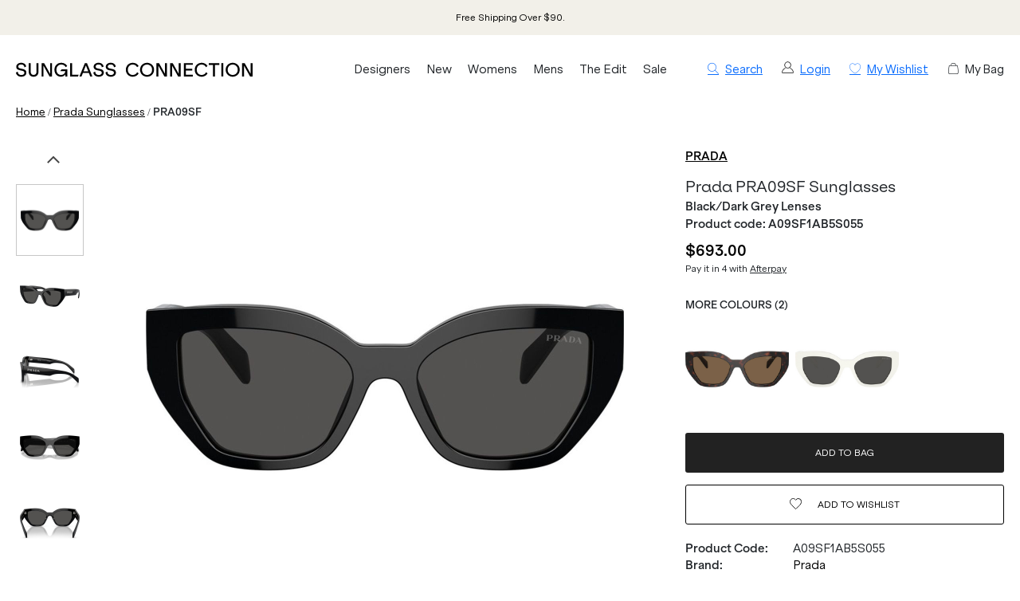

--- FILE ---
content_type: text/html; charset=utf-8
request_url: https://www.sunglassconnection.com.au/prada-sunglasses/pra09sf-a09sf1ab5s055
body_size: 30421
content:
<!DOCTYPE html><html lang="en-AU"><head><meta charSet="utf-8" data-next-head=""/><meta http-equiv="X-UA-Compatible" content="IE=edge" data-next-head=""/><meta name="viewport" content="width=device-width, initial-scale=1, maximum-scale=1" data-next-head=""/><meta name="msapplication-TileColor" content="#3F82EF" data-next-head=""/><meta name="theme-color" content="#ffffff" data-next-head=""/><meta name="google-site-verification" content="mpVfD4yXfrqaenXLPuiIa31Y9ZwyVJypElgy90kBZbA" data-next-head=""/><meta property="og:image" content="https://images.prismic.io/justsunnies/Z9e7vjiBA97GiiA9_sunglass_connection_logo_cream.png" data-next-head=""/><meta property="robots" content="max-image-size:large" data-next-head=""/><link rel="apple-touch-icon" sizes="180x180" href="/images/instance/sc_pwa_192x192.png" data-next-head=""/><link rel="icon" type="image/svg" sizes="32x32" href="/sc-favicon.png" data-next-head=""/><link rel="icon" type="image/svg" sizes="16x16" href="/sc-favicon.png" data-next-head=""/><link rel="manifest" href="/manifest.json" data-next-head=""/><link rel="mask-icon" href="/safari-pinned-tab.svg" color="#05b3ea" data-next-head=""/><link rel="stylesheet" href="https://assets.reviews.io/css/widgets/carousel-widget.css?_t=2024072200" data-next-head=""/><link rel="stylesheet" href="https://assets.reviews.io/iconfont/reviewsio-icons/style.css?_t=2024072200" data-next-head=""/><title data-next-head="">Shop the Prada PRA09SF Sunglasses Black/Dark Grey | Afterpay</title><meta name="robots" content="index,follow" data-next-head=""/><meta name="description" content="The Prada PRA09S sunglasses in a timeless black colourway offer a carefully considered design, featuring a soft cat-eye geometric silhouette with an alternative fit." data-next-head=""/><meta property="og:title" content="Shop the Prada PRA09SF Sunglasses Black/Dark Grey | Afterpay" data-next-head=""/><meta property="og:description" content="The Prada PRA09S sunglasses in a timeless black colourway offer a carefully considered design, featuring a soft cat-eye geometric silhouette with an alternative fit." data-next-head=""/><link rel="canonical" href="https://www.sunglassconnection.com.au/prada-sunglasses/pra09sf-a09sf1ab5s055" data-next-head=""/><script type="application/ld+json" data-next-head="">{"@context":"https://schema.org","@type":"BreadcrumbList","itemListElement":[{"@type":"ListItem","position":1,"item":"/","name":"Home"},{"@type":"ListItem","position":2,"item":"/prada-sunglasses","name":"Prada"},{"@type":"ListItem","position":3,"item":"/prada-sunglasses/pra09sf-a09sf1ab5s055","name":"PRA09SF"}]}</script><script data-next-head="">
                var dataLayer = window.dataLayer = window.dataLayer || [];
                dataLayer.push({
                  'google_tag_params': {
                    'ecomm_prodid': 5818,
                    'ecomm_pagetype': 'product',
                    'ecomm_prodname': 'PRA09SF',
                    'ecomm_totalvalue': 693,
                    'productBrand': 'Prada',
                    'product_category': 'Sunglasses',
                    'cart_total': 0,
                    'add_prod_cart_total': 693,
                    'cart_qty': 0,
                    'add_prod_cart_qty': 1
                  }
                });
              </script><link rel="preload" as="image" href="https://cdn11.bigcommerce.com/s-yojqpbi2jw/products/5818/images/28398/Prada-PRA09SF-Black-Dark-Grey-Front_Sunglasses__08848.1751597142.1280.1280.jpg?c=1" data-next-head=""/><link rel="preload" as="image" href="https://cdn11.bigcommerce.com/s-yojqpbi2jw/products/5818/images/28399/Prada-PRA09SF-Black-Dark-Grey-Angle_Sunglasses__67414.1751597139.1280.1280.jpg?c=1" data-next-head=""/><link rel="preconnect" href="https://p.typekit.net" crossorigin="anonymous"/><link rel="preconnect" href="https://fonts.googleapis.com"/><link rel="stylesheet" href="https://use.typekit.net/ble0jrb.css"/><link rel="stylesheet" href="https://fonts.googleapis.com/css2?family=Montserrat:wght@200;300;400;500;600&amp;family=Lato:ital,wght@0,300;0,400;0,700;0,900&amp;family=PT+Mono&amp;family=Kanit:ital,wght@0,100;0,200;0,300;0,400;0,500;0,600;0,700;0,800;0,900&amp;family=Nunito+Sans:ital,wght@0,200;0,300;0,400;0,600;0,700;0,800;0,900&amp;family=Poppins:ital,wght@0,100;0,200;0,300;0,400;0,500;0,600;0,700;0,800;0,900&amp;family=Yatra+One:ital,wght@0,400&amp;display=swap"/><script>
                if(typeof fbq === 'undefined') {
                  !function(f,b,e,v,n,t,s)
                  {if(f.fbq)return;n=f.fbq=function(){n.callMethod?
                  n.callMethod.apply(n,arguments):n.queue.push(arguments)};
                  if(!f._fbq)f._fbq=n;n.push=n;n.loaded=!0;n.version='2.0';
                  n.queue=[];t=b.createElement(e);t.async=!0;
                  t.src=v;s=b.getElementsByTagName(e)[0];
                  s.parentNode.insertBefore(t,s)}(window, document,'script',
                  'https://connect.facebook.net/en_US/fbevents.js');
                  fbq('init', 431986560998614);
                }
              </script><script>
                window.renderBadge = function() {
                  let ratingBadgeContainer = document.createElement("div");
                  if(document.getElementById('___ratingbadge_0') === null){
                    document.body.appendChild(ratingBadgeContainer);
                  }
                  window.gapi.load('ratingbadge', function() {
                    window.gapi.ratingbadge.render(
                    ratingBadgeContainer, {
                      // REQUIRED
                      "merchant_id": 107654306,
                      // OPTIONAL
                      "position": "BOTTOM_LEFT"
                    });
                  });
                }
                  window.___gcfg = {
                  lang: 'en_US'
                };
              </script><script>
                  (function(w,d,s,l,i){w[l]=w[l]||[];w[l].push({'gtm.start':
                  new Date().getTime(),event:'gtm.js'});var f=d.getElementsByTagName(s)[0],
                  j=d.createElement(s),dl=l!='dataLayer'?'&l='+l:'';j.async=true;j.src=
                  'https://www.googletagmanager.com/gtm.js?id='+i+dl;f.parentNode.insertBefore(j,f);
                  })(window,document,'script','dataLayer','GTM-N765JC7');
                </script><script>
                  !function(e){if(!window.pintrk){window.pintrk = function () {
                  window.pintrk.queue.push(Array.prototype.slice.call(arguments))};var
                    n=window.pintrk;n.queue=[],n.version="3.0";var
                    t=document.createElement("script");t.async=!0,t.src=e;var
                    r=document.getElementsByTagName("script")[0];
                    r.parentNode.insertBefore(t,r)}}("https://s.pinimg.com/ct/core.js");
                  pintrk('load', '2614002774862');
                  pintrk('page');
                </script><script>
              !(function (t, r, e, n, d, ii)
              { if (t.__ii) return; t.__ii = { q: (t.__ii && t.__ii.q) || [], send: function (event) { t.__ii.q.unshift(event); }, dnert: !1, meta: {}, }; d = r.createElement(e); d.async = !0; d.src = n; ii = r.getElementsByTagName(e)[0]; ii.parentNode.insertBefore(d, ii); })
              (window, document, 'script', 'https://assets.trendii.com/pixel/main.js');
            </script><script type="text/javascript">
                (function(a,b,c,d,e,f,g){
                  e['ire_o']=c;
                  e[c]=e[c]||function(){
                    (e[c].a=e[c].a||[]).push(arguments)
                  };
                  f=d.createElement(b);
                  g=d.getElementsByTagName(b)[0];
                  f.async=1;
                  f.src=a;
                  g.parentNode.insertBefore(f,g);
                })('https://utt.impactcdn.com/A4381342-6d99-4bf3-afb9-dafb16c5c1b81.js','script','ire',document,window);
                ire('identify',{customerId:'',customerEmail:''});</script><script src="https://js.stripe.com/v3" async=""></script><link rel="preload" href="/_next/static/css/1df856242b2adbcc.css" as="style"/><link rel="stylesheet" href="/_next/static/css/1df856242b2adbcc.css" data-n-g=""/><link rel="preload" href="/_next/static/css/6da230161692f75e.css" as="style"/><link rel="stylesheet" href="/_next/static/css/6da230161692f75e.css" data-n-p=""/><noscript data-n-css=""></noscript><script defer="" nomodule="" src="/_next/static/chunks/polyfills-42372ed130431b0a.js"></script><script src="/_next/static/chunks/webpack-d73fb8912219c8bb.js" defer=""></script><script src="/_next/static/chunks/framework-f1c3457f730414be.js" defer=""></script><script src="/_next/static/chunks/main-45f62bad0e7e7c50.js" defer=""></script><script src="/_next/static/chunks/pages/_app-a118407c3e475690.js" defer=""></script><script src="/_next/static/chunks/08687d28-c63808426d1bcfc9.js" defer=""></script><script src="/_next/static/chunks/b258f366-3b966ad796e32f49.js" defer=""></script><script src="/_next/static/chunks/a7e16ef1-68479a206f44c007.js" defer=""></script><script src="/_next/static/chunks/0465ed09-abee2c538f1c2a3f.js" defer=""></script><script src="/_next/static/chunks/481-8edc76443a192aad.js" defer=""></script><script src="/_next/static/chunks/230-33c5990842808b1e.js" defer=""></script><script src="/_next/static/chunks/874-e5ac92b905109f55.js" defer=""></script><script src="/_next/static/chunks/867-85988aa083c4d073.js" defer=""></script><script src="/_next/static/chunks/649-17f4df72c219b940.js" defer=""></script><script src="/_next/static/chunks/724-ecbff28c1be75711.js" defer=""></script><script src="/_next/static/chunks/587-1dad945a1b428f28.js" defer=""></script><script src="/_next/static/chunks/pages/%5Burl%5D/%5Bprod_url%5D-ee356839b8194797.js" defer=""></script><script src="/_next/static/5kQ8QgCZnKSaSLktEvYui/_buildManifest.js" defer=""></script><script src="/_next/static/5kQ8QgCZnKSaSLktEvYui/_ssgManifest.js" defer=""></script><style id="__jsx-449559671">.blaze-slider.jsx-449559671{--slides-to-show:1;--slide-gap:20px}.blz-slide.jsx-449559671 .blz-img.jsx-449559671{height:44px}.blz-slide.jsx-449559671 .blz-slide-content.jsx-449559671{font-size:0.7rem}@media(max-width:767px){.blaze-slider.jsx-449559671{--slides-to-show:1;--slide-gap:20px}.blz-slide.jsx-449559671 .blz-img.jsx-449559671{height:44px}}</style></head><body><noscript><iframe src="https://www.googletagmanager.com/ns.html?id=GTM-N765JC7" height="0" width="0" style="display:none;visibility:hidden"></iframe></noscript><div id="__next"><div><header><div class="header-banner-mobile "><div style="background-color:#F2F0E9" class="jsx-449559671 container container-full"><div id="blaze-slider-blaze_slider$2b5bef16-3ed5-4fbc-ba0f-cb7a3f341413" style="--content-font-weight:normal;--content-colour:#000000" class="jsx-449559671 blaze-slider container container-article"><div class="jsx-449559671 blaze-container"><div class="jsx-449559671 blaze-track-container"><div class="jsx-449559671 blaze-track"><div class="jsx-449559671 blz-slide"><a href="/page/frequently-asked-questions#scshipping" class="jsx-449559671"><div style="height:44px" class="jsx-449559671 blaze-image-container d-flex flex-column"></div><div style="color:#000000" class="jsx-449559671 blz-slide-content vert-center horiz-center"><p>Free Shipping Over $90.</p></div></a></div><div class="jsx-449559671 blz-slide"><a href="/all" class="jsx-449559671"><div style="height:44px" class="jsx-449559671 blaze-image-container d-flex flex-column"></div><div style="color:#000000" class="jsx-449559671 blz-slide-content vert-center horiz-center"><p>Buy Now, Pay Later with AfterPay. </p></div></a></div><div class="jsx-449559671 blz-slide"><a href="/page/frequently-asked-questions#screturns" class="jsx-449559671"><div style="height:44px" class="jsx-449559671 blaze-image-container d-flex flex-column"></div><div style="color:#000000" class="jsx-449559671 blz-slide-content vert-center horiz-center"><p>Free Returns on All Orders Over $150*.</p></div></a></div></div></div></div></div></div></div><div class="header-desktop hide-mobile"><div class="container-fluid"><div class="row py-3"><div class="col-5 col-lg-4 col-xl-3 order-xl-1 d-flex align-items-center pr-2"><a href="/" class="logo"><img src="/images/sc-logo-new.svg" alt="Sunglass Connection"/></a></div><div class="col-7 col-lg-8 col-xl-3 order-xl-3 d-flex align-items-center justify-content-end small"><a class="ml-4 hand"><i class="icon-search"></i><span class="ml-2">Search</span></a><a class="ml-4" href="/login" style="display:flex"><img alt="Account" loading="lazy" width="15" height="15" decoding="async" data-nimg="1" style="color:transparent" src="/images/off-canvas/oc-account.svg"/><span class="ml-2">Login</span></a><a href="/account/wishlist" class="ml-4" rel="nofollow"><i class="icon-wishlist"></i><span class="ml-2 text-nowrap">My Wishlist</span></a><div class="ml-4 c-pointer" rel="nofollow"><i class="icon-cart"></i><span class="ml-2 text-nowrap">My Bag</span></div></div><div id="desktop-menu-items" class="col-12 col-xl-6 order-xl-2 d-flex align-items-center"><nav class="navigation"><ul class="navigation-list align-items-center justify-content-between"><li><a href="/all" class="navigation-link td-none" style="color:inherit">Designers</a></li><li><a href="/new" class="navigation-link td-none" style="color:inherit">New</a></li><li><a href="/womens-sunglasses" class="navigation-link td-none" style="color:inherit">Womens</a></li><li><a href="/mens-sunglasses" class="navigation-link td-none" style="color:inherit">Mens</a></li><li><a href="/promo/the-edit" class="navigation-link td-none" style="color:inherit">The Edit</a></li><li><a href="/sale" class="navigation-link td-none" style="color:inherit">Sale</a></li></ul></nav></div></div></div></div><div class="mega-menu-container"><div id="mega-menu-sc-designers" class="mega-menu "><div class="container-fluid"><div class="row" style="max-height:440px"><div class="mega-menu-list mega-menu-link-list col-9" style="--column-count:5"><p class="menu-item "><a href="/ahlem-eyewear">Ahlem</a></p><p class="menu-item "><a href="/am-eyewear-sunglasses">AM Eyewear</a></p><p class="menu-item "><a href="/balenciaga-eyewear">Balenciaga</a></p><p class="menu-item "><a href="/bally-sunglasses">BALLY</a></p><p class="menu-item "><a href="/barton-perreira-eyewear">Barton Perreira</a></p><p class="menu-item "><a href="/bask-eyewear">Bask Eyewear</a></p><p class="menu-item "><a href="/bottega-veneta-eyewear">Bottega Veneta</a></p><p class="menu-item "><a href="/burberry-sunglasses">Burberry</a></p><p class="menu-item "><a href="/bvlgari-sunglasses">Bvlgari</a></p><p class="menu-item "><a href="/carrera-sunglasses">Carrera</a></p><p class="menu-item "><a href="/chloe-sunglasses">Chloe</a></p><p class="menu-item "><a href="/coach-sunglasses">Coach</a></p><p class="menu-item "><a href="/david-beckham-sunglasses">David Beckham</a></p><p class="menu-item "><a href="/dolce-gabbana-sunglasses">Dolce &amp; Gabbana</a></p><p class="menu-item "><a href="/epokhe-sunglasses">Epokhe</a></p><p class="menu-item "><a href="/garrett-leight-eyewear">Garrett Leight</a></p><p class="menu-item "><a href="/giorgio-armani-sunglasses">Giorgio Armani</a></p><p class="menu-item "><a href="/gucci-sunglasses">GUCCI</a></p><p class="menu-item "><a href="/isabel-marant-sunglasses">Isabel Marant</a></p><p class="menu-item "><a href="/jacquemus-sunglasses">Jacquemus</a></p><p class="menu-item "><a href="/jimmy-choo-sunglasses">Jimmy Choo</a></p><p class="menu-item "><a href="/kaleos-eyewear">Kaleos</a></p><p class="menu-item "><a href="/karen-walker-sunglasses">Karen Walker</a></p><p class="menu-item "><a href="/kate-spade-sunglasses">Kate Spade</a></p><p class="menu-item "><a href="/lgr-eyewear">L.G.R</a></p><p class="menu-item "><a href="/le-specs-sunglasses">Le Specs</a></p><p class="menu-item "><a href="/linda-farrow-eyewear">Linda Farrow</a></p><p class="menu-item "><a href="/lu-goldie-sunglasses">Lu Goldie</a></p><p class="menu-item "><a href="/marni-eyewear">Marni</a></p><p class="menu-item "><a href="/michael-kors-sunglasses">Michael Kors</a></p><p class="menu-item "><a href="/missoni-sunglasses">Missoni</a></p><p class="menu-item "><a href="/miu-miu-sunglasses">Miu Miu</a></p><p class="menu-item "><a href="/moschino-sunglasses">Moschino</a></p><p class="menu-item "><a href="/mykita-sunglasses">Mykita</a></p><p class="menu-item "><a href="/oliver-peoples">Oliver Peoples</a></p><p class="menu-item "><a href="/oroton-sunglasses">Oroton</a></p><p class="menu-item "><a href="/otra-eyewear">Otra</a></p><p class="menu-item "><a href="/persol-sunglasses">Persol</a></p><p class="menu-item "><a href="/polo-ralph-lauren-sunglasses">Polo Ralph Lauren</a></p><p class="menu-item "><a href="/prada-sunglasses">Prada</a></p><p class="menu-item "><a href="/prada-linea-rossa-sunglasses">Prada Linea Rossa</a></p><p class="menu-item "><a href="/raen-sunglasses">Raen</a></p><p class="menu-item "><a href="/ray-ban-sunglasses">Ray-Ban</a></p><p class="menu-item "><a href="/retrosuperfuture-sunglasses">Retrosuperfuture</a></p><p class="menu-item "><a href="/saint-laurent-sunglasses">Saint Laurent</a></p><p class="menu-item "><a href="/sunday-somewhere-sunglasses">Sunday Somewhere</a></p><p class="menu-item "><a href="/szade-sunglasses">Szade</a></p><p class="menu-item "><a href="/thierry-lasry-sunglasses">Thierry Lasry</a></p><p class="menu-item "><a href="/tiffany-and-co-sunglasses">Tiffany &amp; Co.</a></p><p class="menu-item "><a href="/tom-ford-sunglasses">Tom Ford</a></p><p class="menu-item "><a href="/tom-ford-icon-sunglasses">Tom Ford Icon</a></p><p class="menu-item "><a href="/versace-sunglasses">Versace</a></p><p class="menu-item "><a href="/victoria-beckham-sunglasses">Victoria Beckham</a></p><p class="menu-item "><a href="/vogue-sunglasses">Vogue Eyewear</a></p></div><div class="mega-menu-list mega-menu-stacked-images col-3" style="--flex-direction:column"><a href="/new" class="pb-0"><div><img alt="New Arrivals" loading="lazy" width="500" height="500" decoding="async" data-nimg="1" style="color:transparent" srcSet="/_next/image?url=https%3A%2F%2Fimages.prismic.io%2Fjustsunnies%2FaGSrRXfc4bHWi8UW_New.jpg%3Fauto%3Dformat%2Ccompress&amp;w=640&amp;q=75 1x, /_next/image?url=https%3A%2F%2Fimages.prismic.io%2Fjustsunnies%2FaGSrRXfc4bHWi8UW_New.jpg%3Fauto%3Dformat%2Ccompress&amp;w=1080&amp;q=75 2x" src="/_next/image?url=https%3A%2F%2Fimages.prismic.io%2Fjustsunnies%2FaGSrRXfc4bHWi8UW_New.jpg%3Fauto%3Dformat%2Ccompress&amp;w=1080&amp;q=75"/><div class="stacked-image-text "><p class="stacked-image-title mb-0">Shop New In</p></div></div></a></div></div></div></div><div id="mega-menu-sc-new" class="mega-menu "><div class="container-fluid"><div class="row" style="max-height:440px"><div class="mega-menu-list mega-menu-link-list col-3"><p class="menu-item "><a href="/new">All New Sunglasses</a></p><p class="menu-item "><a href="/new-womens-sunglasses">New Women&#x27;s</a></p><p class="menu-item "><a href="/new-mens-sunglasses">New Men&#x27;s</a></p></div><div class="mega-menu-list mega-menu-stacked-images col-9" style="--flex-direction:row"><a href="/gucci-sunglasses" class="pb-0"><div><img alt="Most-Wanted from Gucci" loading="lazy" width="500" height="500" decoding="async" data-nimg="1" style="color:transparent" srcSet="/_next/image?url=https%3A%2F%2Fimages.prismic.io%2Fjustsunnies%2FaGSpCXfc4bHWi8T-_Gucci-Best-Sellers.jpg%3Fauto%3Dformat%2Ccompress&amp;w=640&amp;q=75 1x, /_next/image?url=https%3A%2F%2Fimages.prismic.io%2Fjustsunnies%2FaGSpCXfc4bHWi8T-_Gucci-Best-Sellers.jpg%3Fauto%3Dformat%2Ccompress&amp;w=1080&amp;q=75 2x" src="/_next/image?url=https%3A%2F%2Fimages.prismic.io%2Fjustsunnies%2FaGSpCXfc4bHWi8T-_Gucci-Best-Sellers.jpg%3Fauto%3Dformat%2Ccompress&amp;w=1080&amp;q=75"/><div class="stacked-image-text "><p class="stacked-image-title mb-0">Spotlight On: Gucci</p></div></div></a><a href="/ray-ban-sunglasses" class="pb-0"><div><img alt="Spotlight On: Ray-Ban" loading="lazy" width="500" height="500" decoding="async" data-nimg="1" style="color:transparent" srcSet="/_next/image?url=https%3A%2F%2Fimages.prismic.io%2Fjustsunnies%2FaGSpCHfc4bHWi8T9_New-Ray-Ban.jpg%3Fauto%3Dformat%2Ccompress&amp;w=640&amp;q=75 1x, /_next/image?url=https%3A%2F%2Fimages.prismic.io%2Fjustsunnies%2FaGSpCHfc4bHWi8T9_New-Ray-Ban.jpg%3Fauto%3Dformat%2Ccompress&amp;w=1080&amp;q=75 2x" src="/_next/image?url=https%3A%2F%2Fimages.prismic.io%2Fjustsunnies%2FaGSpCHfc4bHWi8T9_New-Ray-Ban.jpg%3Fauto%3Dformat%2Ccompress&amp;w=1080&amp;q=75"/><div class="stacked-image-text "><p class="stacked-image-title mb-0">Spotlight On: Ray-Ban</p></div></div></a><a href="/versace-sunglasses" class="pb-0"><div><img alt="New from Versace" loading="lazy" width="500" height="500" decoding="async" data-nimg="1" style="color:transparent" srcSet="/_next/image?url=https%3A%2F%2Fimages.prismic.io%2Fjustsunnies%2FaGSpB3fc4bHWi8T8_New-Versace.jpg%3Fauto%3Dformat%2Ccompress&amp;w=640&amp;q=75 1x, /_next/image?url=https%3A%2F%2Fimages.prismic.io%2Fjustsunnies%2FaGSpB3fc4bHWi8T8_New-Versace.jpg%3Fauto%3Dformat%2Ccompress&amp;w=1080&amp;q=75 2x" src="/_next/image?url=https%3A%2F%2Fimages.prismic.io%2Fjustsunnies%2FaGSpB3fc4bHWi8T8_New-Versace.jpg%3Fauto%3Dformat%2Ccompress&amp;w=1080&amp;q=75"/><div class="stacked-image-text "><p class="stacked-image-title mb-0">New, from Versace</p></div></div></a></div></div></div></div><div id="mega-menu-sc-women" class="mega-menu "><div class="container-fluid"><div class="row" style="max-height:440px"><div class="mega-menu-list mega-menu-link-list col-3"><p class="menu-item "><a href="/womens-sunglasses">All Women&#x27;s Sunglasses</a></p><p class="menu-item "><a href="/new-womens-sunglasses">New Arrivals</a></p></div><div class="mega-menu-list mega-menu-link-list col-2"><p class="menu-item " style="--font-weight:600"><span>TRENDING DESIGNERS</span></p><p class="menu-item "><a href="/prada-sunglasses">Prada</a></p><p class="menu-item "><a href="/miu-miu-sunglasses">Miu Miu</a></p><p class="menu-item "><a href="/saint-laurent-sunglasses">Saint Laurent</a></p><p class="menu-item "><a href="/gucci-sunglasses">Gucci</a></p><p class="menu-item "><a href="/tom-ford-sunglasses">Tom Ford</a></p></div><div class="mega-menu-list mega-menu-link-list col-2"><p class="menu-item " style="--font-weight:600"><span>SHOP BY COLOUR</span></p><p class="menu-item "><a href="/womens-black-sunglasses">Black</a></p><p class="menu-item "><a href="/womens-tortoise-sunglasses">Tortoise</a></p><p class="menu-item "><a href="/red-sunglasses">Red</a></p><p class="menu-item "><a href="/womens-white-sunglasses">White</a></p><p class="menu-item "><a href="/womens-gold-sunglasses">Gold</a></p></div><div class="mega-menu-list mega-menu-stacked-images col-5" style="--flex-direction:row"><a href="/mykita-sunglasses" class="pb-0"><div><img alt="New Brand: Mykita" loading="lazy" width="500" height="500" decoding="async" data-nimg="1" style="color:transparent;--max-height:350px" srcSet="/_next/image?url=https%3A%2F%2Fimages.prismic.io%2Fjustsunnies%2FaGSpBnfc4bHWi8T7_Mykita.jpg%3Fauto%3Dformat%2Ccompress&amp;w=640&amp;q=75 1x, /_next/image?url=https%3A%2F%2Fimages.prismic.io%2Fjustsunnies%2FaGSpBnfc4bHWi8T7_Mykita.jpg%3Fauto%3Dformat%2Ccompress&amp;w=1080&amp;q=75 2x" src="/_next/image?url=https%3A%2F%2Fimages.prismic.io%2Fjustsunnies%2FaGSpBnfc4bHWi8T7_Mykita.jpg%3Fauto%3Dformat%2Ccompress&amp;w=1080&amp;q=75"/><div class="stacked-image-text "><p class="stacked-image-title mb-0">New Brand: Mykita</p></div></div></a><a href="/little-black-sunglasses" class="pb-0"><div><img alt="Little Black Sunglasses" loading="lazy" width="500" height="500" decoding="async" data-nimg="1" style="color:transparent;--max-height:350px" srcSet="/_next/image?url=https%3A%2F%2Fimages.prismic.io%2Fjustsunnies%2FaGSpBXfc4bHWi8T6_Little-Black-Sunglasses.jpg%3Fauto%3Dformat%2Ccompress&amp;w=640&amp;q=75 1x, /_next/image?url=https%3A%2F%2Fimages.prismic.io%2Fjustsunnies%2FaGSpBXfc4bHWi8T6_Little-Black-Sunglasses.jpg%3Fauto%3Dformat%2Ccompress&amp;w=1080&amp;q=75 2x" src="/_next/image?url=https%3A%2F%2Fimages.prismic.io%2Fjustsunnies%2FaGSpBXfc4bHWi8T6_Little-Black-Sunglasses.jpg%3Fauto%3Dformat%2Ccompress&amp;w=1080&amp;q=75"/><div class="stacked-image-text "><p class="stacked-image-title mb-0">Little Black Sunglasses</p></div></div></a></div></div></div></div><div id="mega-menu-sc-men" class="mega-menu "><div class="container-fluid"><div class="row" style="max-height:440px"><div class="mega-menu-list mega-menu-link-list col-3"><p class="menu-item "><a href="/mens-sunglasses">All Men&#x27;s Sunglasses</a></p><p class="menu-item "><a href="/new-mens-sunglasses">New Arrivals</a></p></div><div class="mega-menu-list mega-menu-link-list col-2"><p class="menu-item " style="--font-weight:600"><span>TRENDING DESIGNERS</span></p><p class="menu-item "><a href="/versace-sunglasses">Versace</a></p><p class="menu-item "><a href="/burberry-sunglasses">Burberry</a></p><p class="menu-item "><a href="/men/prada-sunglasses">Prada</a></p><p class="menu-item "><a href="/men/tom-ford-sunglasses">Tom Ford</a></p><p class="menu-item "><a href="/persol-sunglasses">Persol</a></p></div><div class="mega-menu-list mega-menu-link-list col-2"><p class="menu-item " style="--font-weight:600"><span>SHOP COLLECTION</span></p><p class="menu-item "><a href="/mens-sport-sunglasses">Sport-Luxe</a></p><p class="menu-item "><a href="/mens-wraparound-sunglasses">Wraparound</a></p><p class="menu-item "><a href="/mens-polarised-sunglasses">Polarised</a></p><p class="menu-item "><a href="/mens-photochromic-sunglasses">Photochromic</a></p><p class="menu-item "><a href="/mens-glass-lens-sunglasses">Glass</a></p></div><div class="mega-menu-list mega-menu-stacked-images col-5" style="--flex-direction:row"><a href="/mens-aviator-sunglasses" class="pb-0"><div><img alt="Designer Aviators" loading="lazy" width="500" height="500" decoding="async" data-nimg="1" style="color:transparent;--max-height:350px" srcSet="/_next/image?url=https%3A%2F%2Fimages.prismic.io%2Fjustsunnies%2FaGSpBHfc4bHWi8T5_Luxury-Aviators.jpg%3Fauto%3Dformat%2Ccompress&amp;w=640&amp;q=75 1x, /_next/image?url=https%3A%2F%2Fimages.prismic.io%2Fjustsunnies%2FaGSpBHfc4bHWi8T5_Luxury-Aviators.jpg%3Fauto%3Dformat%2Ccompress&amp;w=1080&amp;q=75 2x" src="/_next/image?url=https%3A%2F%2Fimages.prismic.io%2Fjustsunnies%2FaGSpBHfc4bHWi8T5_Luxury-Aviators.jpg%3Fauto%3Dformat%2Ccompress&amp;w=1080&amp;q=75"/><div class="stacked-image-text "><p class="stacked-image-title mb-0">Designer Aviators</p></div></div></a><a href="/men/ray-ban-sunglasses" class="pb-0"><div><img alt="New Mens Ray-Ban" loading="lazy" width="500" height="500" decoding="async" data-nimg="1" style="color:transparent;--max-height:350px" srcSet="/_next/image?url=https%3A%2F%2Fimages.prismic.io%2Fjustsunnies%2FaGSpA3fc4bHWi8T4_Mens-Ray-Ban.jpg%3Fauto%3Dformat%2Ccompress&amp;w=640&amp;q=75 1x, /_next/image?url=https%3A%2F%2Fimages.prismic.io%2Fjustsunnies%2FaGSpA3fc4bHWi8T4_Mens-Ray-Ban.jpg%3Fauto%3Dformat%2Ccompress&amp;w=1080&amp;q=75 2x" src="/_next/image?url=https%3A%2F%2Fimages.prismic.io%2Fjustsunnies%2FaGSpA3fc4bHWi8T4_Mens-Ray-Ban.jpg%3Fauto%3Dformat%2Ccompress&amp;w=1080&amp;q=75"/><div class="stacked-image-text "><p class="stacked-image-title mb-0">New In, from Ray-Ban</p></div></div></a></div></div></div></div><div id="mega-menu-sc-the-edit" class="mega-menu "><div class="container-fluid"><div class="row" style="max-height:440px"><div class="mega-menu-list mega-menu-link-list col-3"><p class="menu-item "><a href="/promo/the-edit">The Edit</a></p><p class="menu-item "><a href="/promo/trends">Trend Report</a></p><p class="menu-item "><a href="/blogs">Journal</a></p></div><div class="mega-menu-list mega-menu-link-list col-2"><p class="menu-item " style="--font-weight:600"><span>CURATIONS</span></p><p class="menu-item "><a href="/designer-must-haves">Designer Must-Haves</a></p><p class="menu-item "><a href="/celebrity-edit">Celebrity Edit</a></p><p class="menu-item "><a href="/runway-edit">Runway Edit</a></p><p class="menu-item "><a href="/vacaction-edit">Vacation Edit</a></p><p class="menu-item "><a href="/promo/hot-hues">Hot Hues</a></p><p class="menu-item "><a href="/henne-chroma-show-aafw-collection">Henne Chroma Collection</a></p></div><div class="mega-menu-list mega-menu-link-list col-2"><p class="menu-item " style="--font-weight:600"><span>BRAND SPOTLIGHT</span></p><p class="menu-item "><a href="/promo/saint-laurent">Saint Laurent</a></p><p class="menu-item "><a href="/versace-medusa-sunglasses">Versace Medusa</a></p><p class="menu-item "><a href="/new/miu-miu-sunglasses">Miu Miu</a></p><p class="menu-item "><a href="/classic-sunglasses-collection">Ray-Ban Classics</a></p></div><div class="mega-menu-list mega-menu-stacked-images col-5" style="--flex-direction:row"><a href="/oversized-sunglasses" class="pb-0"><div><img alt="Oversized Frames" loading="lazy" width="500" height="500" decoding="async" data-nimg="1" style="color:transparent;--max-height:350px" srcSet="/_next/image?url=https%3A%2F%2Fimages.prismic.io%2Fjustsunnies%2FaGSpAHfc4bHWi8T1_Oversized-Frames.jpg%3Fauto%3Dformat%2Ccompress&amp;w=640&amp;q=75 1x, /_next/image?url=https%3A%2F%2Fimages.prismic.io%2Fjustsunnies%2FaGSpAHfc4bHWi8T1_Oversized-Frames.jpg%3Fauto%3Dformat%2Ccompress&amp;w=1080&amp;q=75 2x" src="/_next/image?url=https%3A%2F%2Fimages.prismic.io%2Fjustsunnies%2FaGSpAHfc4bHWi8T1_Oversized-Frames.jpg%3Fauto%3Dformat%2Ccompress&amp;w=1080&amp;q=75"/><div class="stacked-image-text "><p class="stacked-image-title mb-0">Oversized Sunglasses</p></div></div></a><a href="/jacquemus-sunglasses" class="pb-0"><div><img alt="Vacation with Jacquemus" loading="lazy" width="500" height="500" decoding="async" data-nimg="1" style="color:transparent;--max-height:350px" srcSet="/_next/image?url=https%3A%2F%2Fimages.prismic.io%2Fjustsunnies%2FaGSo_3fc4bHWi8T0_VacationJacquemus.jpg%3Fauto%3Dformat%2Ccompress&amp;w=640&amp;q=75 1x, /_next/image?url=https%3A%2F%2Fimages.prismic.io%2Fjustsunnies%2FaGSo_3fc4bHWi8T0_VacationJacquemus.jpg%3Fauto%3Dformat%2Ccompress&amp;w=1080&amp;q=75 2x" src="/_next/image?url=https%3A%2F%2Fimages.prismic.io%2Fjustsunnies%2FaGSo_3fc4bHWi8T0_VacationJacquemus.jpg%3Fauto%3Dformat%2Ccompress&amp;w=1080&amp;q=75"/><div class="stacked-image-text "><p class="stacked-image-title mb-0">Vacation with Jacquemus</p></div></div></a></div></div></div></div></div></header><div id="sc-header-mobile" class="d-flex justify-content-between align-items-center d-md-none"><a class="btn btn-lg"><i class="icon-menu hand"></i></a><a class="btn btn-lg"><i class="icon-search hand"></i></a><a href="/" class="logo"><img src="/images/sc-logo-new.svg" alt="Sunglass Connection"/></a><a href="/account/wishlist" class="btn btn-lg" rel="nofollow"><i class="icon-wishlist hand"></i></a><div class="btn btn-lg" rel="nofollow"><i class="icon-cart hand"></i></div></div><div id="off-canvas-menu"><div id="off-canvas-header"></div><div id="mobile-menu"><div class="row mx-2 my-4"><div class="col-10"><a href="/" class="logo"><img id="off-canvas-logo" src="/images/sc-logo-new.svg" alt="Sunglass Connection"/></a></div><div class="col-2 text-right"><i class="icon-cross hand"></i></div></div><div class="mobile-menu-section menu-v2"><a id="ocm-all-link" class="top-level" href="/all"><span class="navigation-item"><span class="navigation-link td-none">All Sunglasses</span></span></a></div><div class="mobile-menu-section menu-v2"><span class="top-level sc-designers "><span class="navigation-item"><span>Designers</span><span class="item-arrow"><img alt="Arrow" loading="lazy" width="10" height="28" decoding="async" data-nimg="1" style="color:transparent" src="/images/instance/menu-arrow.svg"/></span></span></span><div class="sub-level "><div class="row"><div class="col-12 mega-menu-list"><div class="menu-item "><a href="/ahlem-eyewear" class="link-item mb-0 pl-40">Ahlem</a></div><div class="menu-item "><a href="/am-eyewear-sunglasses" class="link-item mb-0 pl-40">AM Eyewear</a></div><div class="menu-item "><a href="/balenciaga-eyewear" class="link-item mb-0 pl-40">Balenciaga</a></div><div class="menu-item "><a href="/bally-sunglasses" class="link-item mb-0 pl-40">BALLY</a></div><div class="menu-item "><a href="/barton-perreira-eyewear" class="link-item mb-0 pl-40">Barton Perreira</a></div><div class="menu-item "><a href="/bask-eyewear" class="link-item mb-0 pl-40">Bask Eyewear</a></div><div class="menu-item "><a href="/bottega-veneta-eyewear" class="link-item mb-0 pl-40">Bottega Veneta</a></div><div class="menu-item "><a href="/burberry-sunglasses" class="link-item mb-0 pl-40">Burberry</a></div><div class="menu-item "><a href="/bvlgari-sunglasses" class="link-item mb-0 pl-40">Bvlgari</a></div><div class="menu-item "><a href="/carrera-sunglasses" class="link-item mb-0 pl-40">Carrera</a></div><div class="menu-item "><a href="/chloe-sunglasses" class="link-item mb-0 pl-40">Chloe</a></div><div class="menu-item "><a href="/coach-sunglasses" class="link-item mb-0 pl-40">Coach</a></div><div class="menu-item "><a href="/david-beckham-sunglasses" class="link-item mb-0 pl-40">David Beckham</a></div><div class="menu-item "><a href="/dolce-gabbana-sunglasses" class="link-item mb-0 pl-40">Dolce &amp; Gabbana</a></div><div class="menu-item "><a href="/epokhe-sunglasses" class="link-item mb-0 pl-40">Epokhe</a></div><div class="menu-item "><a href="/garrett-leight-eyewear" class="link-item mb-0 pl-40">Garrett Leight</a></div><div class="menu-item "><a href="/giorgio-armani-sunglasses" class="link-item mb-0 pl-40">Giorgio Armani</a></div><div class="menu-item "><a href="/gucci-sunglasses" class="link-item mb-0 pl-40">GUCCI</a></div><div class="menu-item "><a href="/isabel-marant-sunglasses" class="link-item mb-0 pl-40">Isabel Marant</a></div><div class="menu-item "><a href="/jacquemus-sunglasses" class="link-item mb-0 pl-40">Jacquemus</a></div><div class="menu-item "><a href="/jimmy-choo-sunglasses" class="link-item mb-0 pl-40">Jimmy Choo</a></div><div class="menu-item "><a href="/kaleos-eyewear" class="link-item mb-0 pl-40">Kaleos</a></div><div class="menu-item "><a href="/karen-walker-sunglasses" class="link-item mb-0 pl-40">Karen Walker</a></div><div class="menu-item "><a href="/kate-spade-sunglasses" class="link-item mb-0 pl-40">Kate Spade</a></div><div class="menu-item "><a href="/lgr-eyewear" class="link-item mb-0 pl-40">L.G.R</a></div><div class="menu-item "><a href="/le-specs-sunglasses" class="link-item mb-0 pl-40">Le Specs</a></div><div class="menu-item "><a href="/linda-farrow-eyewear" class="link-item mb-0 pl-40">Linda Farrow</a></div><div class="menu-item "><a href="/lu-goldie-sunglasses" class="link-item mb-0 pl-40">Lu Goldie</a></div><div class="menu-item "><a href="/marni-eyewear" class="link-item mb-0 pl-40">Marni</a></div><div class="menu-item "><a href="/michael-kors-sunglasses" class="link-item mb-0 pl-40">Michael Kors</a></div><div class="menu-item "><a href="/missoni-sunglasses" class="link-item mb-0 pl-40">Missoni</a></div><div class="menu-item "><a href="/miu-miu-sunglasses" class="link-item mb-0 pl-40">Miu Miu</a></div><div class="menu-item "><a href="/moschino-sunglasses" class="link-item mb-0 pl-40">Moschino</a></div><div class="menu-item "><a href="/mykita-sunglasses" class="link-item mb-0 pl-40">Mykita</a></div><div class="menu-item "><a href="/oliver-peoples" class="link-item mb-0 pl-40">Oliver Peoples</a></div><div class="menu-item "><a href="/oroton-sunglasses" class="link-item mb-0 pl-40">Oroton</a></div><div class="menu-item "><a href="/otra-eyewear" class="link-item mb-0 pl-40">Otra</a></div><div class="menu-item "><a href="/persol-sunglasses" class="link-item mb-0 pl-40">Persol</a></div><div class="menu-item "><a href="/polo-ralph-lauren-sunglasses" class="link-item mb-0 pl-40">Polo Ralph Lauren</a></div><div class="menu-item "><a href="/prada-sunglasses" class="link-item mb-0 pl-40">Prada</a></div><div class="menu-item "><a href="/prada-linea-rossa-sunglasses" class="link-item mb-0 pl-40">Prada Linea Rossa</a></div><div class="menu-item "><a href="/raen-sunglasses" class="link-item mb-0 pl-40">Raen</a></div><div class="menu-item "><a href="/ray-ban-sunglasses" class="link-item mb-0 pl-40">Ray-Ban</a></div><div class="menu-item "><a href="/retrosuperfuture-sunglasses" class="link-item mb-0 pl-40">Retrosuperfuture</a></div><div class="menu-item "><a href="/saint-laurent-sunglasses" class="link-item mb-0 pl-40">Saint Laurent</a></div><div class="menu-item "><a href="/sunday-somewhere-sunglasses" class="link-item mb-0 pl-40">Sunday Somewhere</a></div><div class="menu-item "><a href="/szade-sunglasses" class="link-item mb-0 pl-40">Szade</a></div><div class="menu-item "><a href="/thierry-lasry-sunglasses" class="link-item mb-0 pl-40">Thierry Lasry</a></div><div class="menu-item "><a href="/tiffany-and-co-sunglasses" class="link-item mb-0 pl-40">Tiffany &amp; Co.</a></div><div class="menu-item "><a href="/tom-ford-sunglasses" class="link-item mb-0 pl-40">Tom Ford</a></div><div class="menu-item "><a href="/tom-ford-icon-sunglasses" class="link-item mb-0 pl-40">Tom Ford Icon</a></div><div class="menu-item "><a href="/versace-sunglasses" class="link-item mb-0 pl-40">Versace</a></div><div class="menu-item "><a href="/victoria-beckham-sunglasses" class="link-item mb-0 pl-40">Victoria Beckham</a></div><div class="menu-item "><a href="/vogue-sunglasses" class="link-item mb-0 pl-40">Vogue Eyewear</a></div></div></div></div></div><div class="mobile-menu-section menu-v2"><span class="top-level sc-new "><span class="navigation-item"><span>New</span><span class="item-arrow"><img alt="Arrow" loading="lazy" width="10" height="28" decoding="async" data-nimg="1" style="color:transparent" src="/images/instance/menu-arrow.svg"/></span></span></span><div class="sub-level "><div class="row"><div class="col-12 mega-menu-list"><div class="menu-item "><a href="/new" class="link-item mb-0">All New Sunglasses</a></div><div class="menu-item "><a href="/new-womens-sunglasses" class="link-item mb-0">New Women&#x27;s</a></div><div class="menu-item "><a href="/new-mens-sunglasses" class="link-item mb-0">New Men&#x27;s</a></div></div></div></div></div><div class="mobile-menu-section menu-v2"><span class="top-level sc-women "><span class="navigation-item"><span>Womens</span><span class="item-arrow"><img alt="Arrow" loading="lazy" width="10" height="28" decoding="async" data-nimg="1" style="color:transparent" src="/images/instance/menu-arrow.svg"/></span></span></span><div class="sub-level "><div class="row"><div class="col-12 mega-menu-list"><div class="menu-item "><a href="/womens-sunglasses" class="link-item mb-0">All Women&#x27;s Sunglasses</a></div><div class="menu-item "><a href="/new-womens-sunglasses" class="link-item mb-0">New Arrivals</a></div><div class="menu-item "><p class="link-item mb-0 mt-5" style="--font-weight:600">TRENDING DESIGNERS</p></div><div class="menu-item "><a href="/prada-sunglasses" class="link-item mb-0 pl-40">Prada</a></div><div class="menu-item "><a href="/miu-miu-sunglasses" class="link-item mb-0 pl-40">Miu Miu</a></div><div class="menu-item "><a href="/saint-laurent-sunglasses" class="link-item mb-0 pl-40">Saint Laurent</a></div><div class="menu-item "><a href="/gucci-sunglasses" class="link-item mb-0 pl-40">Gucci</a></div><div class="menu-item "><a href="/tom-ford-sunglasses" class="link-item mb-0 pl-40">Tom Ford</a></div><div class="menu-item "><p class="link-item mb-0 mt-5" style="--font-weight:600">SHOP BY COLOUR</p></div><div class="menu-item "><a href="/womens-black-sunglasses" class="link-item mb-0 pl-40">Black</a></div><div class="menu-item "><a href="/womens-tortoise-sunglasses" class="link-item mb-0 pl-40">Tortoise</a></div><div class="menu-item "><a href="/red-sunglasses" class="link-item mb-0 pl-40">Red</a></div><div class="menu-item "><a href="/womens-white-sunglasses" class="link-item mb-0 pl-40">White</a></div><div class="menu-item "><a href="/womens-gold-sunglasses" class="link-item mb-0 pl-40">Gold</a></div></div></div></div></div><div class="mobile-menu-section menu-v2"><span class="top-level sc-men "><span class="navigation-item"><span>Mens</span><span class="item-arrow"><img alt="Arrow" loading="lazy" width="10" height="28" decoding="async" data-nimg="1" style="color:transparent" src="/images/instance/menu-arrow.svg"/></span></span></span><div class="sub-level "><div class="row"><div class="col-12 mega-menu-list"><div class="menu-item "><a href="/mens-sunglasses" class="link-item mb-0">All Men&#x27;s Sunglasses</a></div><div class="menu-item "><a href="/new-mens-sunglasses" class="link-item mb-0">New Arrivals</a></div><div class="menu-item "><p class="link-item mb-0 mt-5" style="--font-weight:600">TRENDING DESIGNERS</p></div><div class="menu-item "><a href="/versace-sunglasses" class="link-item mb-0 pl-40">Versace</a></div><div class="menu-item "><a href="/burberry-sunglasses" class="link-item mb-0 pl-40">Burberry</a></div><div class="menu-item "><a href="/men/prada-sunglasses" class="link-item mb-0 pl-40">Prada</a></div><div class="menu-item "><a href="/men/tom-ford-sunglasses" class="link-item mb-0 pl-40">Tom Ford</a></div><div class="menu-item "><a href="/persol-sunglasses" class="link-item mb-0 pl-40">Persol</a></div><div class="menu-item "><p class="link-item mb-0 mt-5" style="--font-weight:600">SHOP COLLECTION</p></div><div class="menu-item "><a href="/mens-sport-sunglasses" class="link-item mb-0 pl-40">Sport-Luxe</a></div><div class="menu-item "><a href="/mens-wraparound-sunglasses" class="link-item mb-0 pl-40">Wraparound</a></div><div class="menu-item "><a href="/mens-polarised-sunglasses" class="link-item mb-0 pl-40">Polarised</a></div><div class="menu-item "><a href="/mens-photochromic-sunglasses" class="link-item mb-0 pl-40">Photochromic</a></div><div class="menu-item "><a href="/mens-glass-lens-sunglasses" class="link-item mb-0 pl-40">Glass</a></div></div></div></div></div><div class="mobile-menu-section menu-v2"><span class="top-level sc-the-edit "><span class="navigation-item"><span>The Edit</span><span class="item-arrow"><img alt="Arrow" loading="lazy" width="10" height="28" decoding="async" data-nimg="1" style="color:transparent" src="/images/instance/menu-arrow.svg"/></span></span></span><div class="sub-level "><div class="row"><div class="col-12 mega-menu-list"><div class="menu-item "><a href="/promo/the-edit" class="link-item mb-0">The Edit</a></div><div class="menu-item "><a href="/promo/trends" class="link-item mb-0">Trend Report</a></div><div class="menu-item "><a href="/blogs" class="link-item mb-0">Journal</a></div><div class="menu-item "><p class="link-item mb-0 mt-5" style="--font-weight:600">CURATIONS</p></div><div class="menu-item "><a href="/designer-must-haves" class="link-item mb-0 pl-40">Designer Must-Haves</a></div><div class="menu-item "><a href="/celebrity-edit" class="link-item mb-0 pl-40">Celebrity Edit</a></div><div class="menu-item "><a href="/runway-edit" class="link-item mb-0 pl-40">Runway Edit</a></div><div class="menu-item "><a href="/vacaction-edit" class="link-item mb-0 pl-40">Vacation Edit</a></div><div class="menu-item "><a href="/promo/hot-hues" class="link-item mb-0 pl-40">Hot Hues</a></div><div class="menu-item "><a href="/henne-chroma-show-aafw-collection" class="link-item mb-0 pl-40">Henne Chroma Collection</a></div><div class="menu-item "><p class="link-item mb-0 mt-5" style="--font-weight:600">BRAND SPOTLIGHT</p></div><div class="menu-item "><a href="/promo/saint-laurent" class="link-item mb-0 pl-40">Saint Laurent</a></div><div class="menu-item "><a href="/versace-medusa-sunglasses" class="link-item mb-0 pl-40">Versace Medusa</a></div><div class="menu-item "><a href="/new/miu-miu-sunglasses" class="link-item mb-0 pl-40">Miu Miu</a></div><div class="menu-item "><a href="/classic-sunglasses-collection" class="link-item mb-0 pl-40">Ray-Ban Classics</a></div></div></div></div></div><div class="mobile-menu-section menu-v2"><span class="top-level sc-sale "><span class="navigation-item"><a href="/sale" class="link-item fw-600">Sale</a></span></span></div><div id="off-canvas-links" class=""><h5 class="mx-3 pt-3">YOUR ACCOUNT</h5><div class="mobile-menu-section"><a href="/login" rel="nofollow"><span class="top-level sub-nav d-flex align-items-center justify-content-start"><img alt="Log in" loading="lazy" width="20" height="20" decoding="async" data-nimg="1" style="color:transparent" src="/images/off-canvas/oc-account.svg"/><span class="label">Sign In | Sign Up</span></span></a></div><div class="mobile-menu-section"><a href="/cart" rel="nofollow"><span class="top-level sub-nav d-flex align-items-center justify-content-start"><img alt="Cart" loading="lazy" width="22" height="22" decoding="async" data-nimg="1" style="color:transparent" src="/images/off-canvas/oc-bag.svg"/><span class="label">My Bag</span></span></a></div><div class="mobile-menu-section"><a href="/login" rel="nofollow"><span class="top-level sub-nav d-flex align-items-center justify-content-start"><img alt="Wishlist" loading="lazy" width="20" height="20" decoding="async" data-nimg="1" style="color:transparent" src="/images/off-canvas/oc-wishlist.svg"/><span class="label">Wishlist</span></span></a></div><div class="mobile-menu-section"><a href="/page/frequently-asked-questions" rel=""><span class="top-level sub-nav d-flex align-items-center justify-content-start"><img alt="FAQ" loading="lazy" width="22" height="22" decoding="async" data-nimg="1" style="color:transparent" src="/images/off-canvas/oc-faq.svg"/><span class="label">Help/FAQs</span></span></a></div><div class="mobile-menu-section"><a href="/page/contact-us" rel=""><span class="top-level sub-nav d-flex align-items-center justify-content-start"><img alt="Contact Us" loading="lazy" width="22" height="22" decoding="async" data-nimg="1" style="color:transparent" src="/images/off-canvas/oc-phone.svg"/><span class="label">Contact Us</span></span></a></div></div><div class="links-group"></div></div></div><div class="nav-blanket"></div><script>var _learnq = _learnq || [];</script><main><script type="application/ld+json">{"@context":"https://schema.org/","@type":"Product","name":"Prada PRA09SF","description":"Introducing the Prada PRA09SF sunglasses in a timeless black colourway. These sunglasses offer a carefully considered design, featuring a soft cat-eye geometric silhouette with an alternative fit. This design ensures the utmost comfort for individuals with lower nose bridges and higher cheekbones, making them an ideal choice for a diverse range of face shapes. The wide temples and the oversized Prada lettering logo further enhance the luxurious aesthetic, adding a touch of opulence to any outfit. This bold combination of design elements elevates your style, making these sunglasses the perfect accessory for various occasions.\n","brand":{"@type":"Brand","name":"Prada"},"sku":"A09SF1AB5S055","offers":{"@type":"Offer","url":"https://www.sunglassconnection.com.au/prada-sunglasses/pra09sf-a09sf1ab5s055","priceCurrency":"AUD","price":693,"itemCondition":"https://schema.org/NewCondition","availability":"https://schema.org/InStock","shippingDetails":{"@type":"OfferShippingDetails","shippingRate":{"@type":"MonetaryAmount","value":5.95,"currency":"AUD"},"shippingDestination":{"@type":"DefinedRegion","addressCountry":"AU"},"deliveryTime":{"@type":"ShippingDeliveryTime","handlingTime":{"@type":"QuantitativeValue","minValue":0,"maxValue":1,"unitCode":"DAY"},"transitTime":{"@type":"QuantitativeValue","minValue":1,"maxValue":5,"unitCode":"DAY"}}}},"image":"https://cdn11.bigcommerce.com/s-yojqpbi2jw/products/5818/images/28398/Prada-PRA09SF-Black-Dark-Grey-Front_Sunglasses__08848.1751597142.1280.1280.jpg?c=1"}</script><div class="container container-semi-full"><div id="breadcrumbs"><a href="/">Home</a> / <a href="/prada-sunglasses">Prada Sunglasses</a> / <span id="currentCrumb"><h2>PRA09SF</h2></span></div></div><div class="product-page-container container"><div style="margin-bottom:20px" class="row"><div class="col-1 col-lg-1 prod-vertical-thumbnails scrollable"><img src="/images/icons/angle-left.svg" id="vert-nav-prev" class="vert-nav-arrow" alt="prev"/><img src="/images/icons/angle-left.svg" id="vert-nav-next" class="vert-nav-arrow" alt="next"/><div class="vert-thumbs"><div class="thumbnail-container active"><img src="https://cdn11.bigcommerce.com/s-yojqpbi2jw/products/5818/images/28398/Prada-PRA09SF-Black-Dark-Grey-Front_Sunglasses__08848.1751597142.1280.1280.jpg?c=1" class="vertical-thumbnail-0" alt="Prada PRA09SF"/></div><div class="thumbnail-container "><img src="https://cdn11.bigcommerce.com/s-yojqpbi2jw/products/5818/images/28399/Prada-PRA09SF-Black-Dark-Grey-Angle_Sunglasses__67414.1751597139.1280.1280.jpg?c=1" class="vertical-thumbnail-1" alt="Prada PRA09SF"/></div><div class="thumbnail-container "><img src="https://cdn11.bigcommerce.com/s-yojqpbi2jw/products/5818/images/47416/Prada-PRA09SF-Black-Dark-Grey-Temple_Sunglasses__69661.1751597140.1280.1280.jpg?c=1" class="vertical-thumbnail-2" alt="Prada PRA09SF"/></div><div class="thumbnail-container "><img src="https://cdn11.bigcommerce.com/s-yojqpbi2jw/products/5818/images/47417/Prada-PRA09SF-Black-Dark-Grey-Front-Folded_Sunglasses__44798.1751597141.1280.1280.jpg?c=1" class="vertical-thumbnail-3" alt="Prada PRA09SF"/></div><div class="thumbnail-container "><img src="https://cdn11.bigcommerce.com/s-yojqpbi2jw/products/5818/images/47418/Prada-PRA09SF-Black-Dark-Grey-Inner-Frame_Sunglasses__01514.1751597142.1280.1280.jpg?c=1" class="vertical-thumbnail-4" alt="Prada PRA09SF"/></div></div></div><div id="main-image-container" class="col-12 col-md-6 col-lg-7 carousel-container"><div class="hide-desktop"><div class="d-flex"><div class="hide-desktop"><div class="badge-container"></div></div><span class="fs-08 fw-400">3<!-- --> Colours</span></div></div><div class="prod-page-carousel carousel slide"><div class="carousel-indicators"><button data-bs-target="true" type="button" class="active"></button><button data-bs-target="true" type="button" class=""></button><button data-bs-target="true" type="button" class=""></button><button data-bs-target="true" type="button" class=""></button><button data-bs-target="true" type="button" class=""></button></div><div class="carousel-inner"><div class="carousel-item active"><div class="carousel-item-inner-wrapper"><div class="carousel-img-container"><span class="center-helper"></span><img class="carousel-img" src="https://cdn11.bigcommerce.com/s-yojqpbi2jw/products/5818/images/28398/Prada-PRA09SF-Black-Dark-Grey-Front_Sunglasses__08848.1751597142.1280.1280.jpg?c=1" alt="Prada PRA09SF Black/Dark Grey Lenses"/></div></div></div><div class="carousel-item"><div class="carousel-item-inner-wrapper"><div class="carousel-img-container"><span class="center-helper"></span><img class="carousel-img" src="https://cdn11.bigcommerce.com/s-yojqpbi2jw/products/5818/images/28399/Prada-PRA09SF-Black-Dark-Grey-Angle_Sunglasses__67414.1751597139.1280.1280.jpg?c=1" alt="Prada PRA09SF Black/Dark Grey Lenses"/></div></div></div><div class="carousel-item"><div class="carousel-item-inner-wrapper"><div class="carousel-img-container"><span class="center-helper"></span><img class="carousel-img" src="https://cdn11.bigcommerce.com/s-yojqpbi2jw/products/5818/images/47416/Prada-PRA09SF-Black-Dark-Grey-Temple_Sunglasses__69661.1751597140.1280.1280.jpg?c=1" alt="Prada PRA09SF Black/Dark Grey Lenses"/></div></div></div><div class="carousel-item"><div class="carousel-item-inner-wrapper"><div class="carousel-img-container"><span class="center-helper"></span><img class="carousel-img" src="https://cdn11.bigcommerce.com/s-yojqpbi2jw/products/5818/images/47417/Prada-PRA09SF-Black-Dark-Grey-Front-Folded_Sunglasses__44798.1751597141.1280.1280.jpg?c=1" alt="Prada PRA09SF Black/Dark Grey Lenses"/></div></div></div><div class="carousel-item"><div class="carousel-item-inner-wrapper"><div class="carousel-img-container"><span class="center-helper"></span><img class="carousel-img" src="https://cdn11.bigcommerce.com/s-yojqpbi2jw/products/5818/images/47418/Prada-PRA09SF-Black-Dark-Grey-Inner-Frame_Sunglasses__01514.1751597142.1280.1280.jpg?c=1" alt="Prada PRA09SF Black/Dark Grey Lenses"/></div></div></div></div><a class="prod-page-carousel-control carousel-control-prev" style="cursor:pointer" role="button" tabindex="0"><span class="carousel-control-prev-icon" aria-hidden="true"></span><span class="visually-hidden">Previous</span></a><a class="prod-page-carousel-control carousel-control-next" style="cursor:pointer" role="button" tabindex="0"><span class="carousel-control-next-icon" aria-hidden="true"></span><span class="visually-hidden">Next</span></a></div><div id="main-img-slide-counter"><span>1</span>/<span>5</span></div></div><div id="mobile-prod-details"><div class="side-detail-more-colours-cont hide-desktop mb-20"><div><span id="sd-more-colours-header">MORE COLOURS (<!-- -->2<!-- -->)</span></div><span class="side-detail-more-colours-name invisible hide-mobile">Black/Dark Grey Lenses</span><div class="side-detail-more-colours"><div class="alt-colour" data-colour="Briar Tort/Brown Lenses"><a href="/prada-sunglasses/pra09sf-a09sf16n5y155"><img src="https://cdn11.bigcommerce.com/s-yojqpbi2jw/products/5817/images/33439/Prada-PRA09SF-Briar-Tortoise-Front_Sunglasses__91068.1751596700.386.513.jpg?c=1" alt="Prada PRA09SF, Briar Tort/Brown Lenses"/></a></div><div class="alt-colour" data-colour="Talc/Dark Grey Lenses"><a href="/prada-sunglasses/pra09sf-a09sf1425s055"><img src="https://cdn11.bigcommerce.com/s-yojqpbi2jw/products/5816/images/28394/Prada-PRA09SF-Talc-Dark-Grey-Front_Sunglasses__40540.1751596847.386.513.jpg?c=1" alt="Prada PRA09SF, Talc/Dark Grey Lenses"/></a></div></div></div><div class="d-flex justify-content-between"><div><p class="brand-name-header"><a href="/prada-sunglasses">Prada</a></p><p class="prod-name">Prada<!-- --> <!-- -->PRA09SF</p><p class="prod-style mt-3 mb-3">Black/Dark Grey Lenses</p><p class="prod-style">Model code: <!-- -->A09SF1AB5S055</p></div><div><a class="pdp-mobile-logo-wrapper" href="/prada-sunglasses"><img alt="Prada Logo" loading="lazy" width="500" height="84" decoding="async" data-nimg="1" class="pdp-brand-logo" style="color:transparent;max-width:100px;max-height:40px" srcSet="/_next/image?url=https%3A%2F%2Fimages.prismic.io%2Fjustsunnies%2Feee0a4a4-a30f-46e6-ab0a-4f6d8e3fedc3_PRADA_Prismic_logo1.png%3Fauto%3Dcompress%2Cformat&amp;w=640&amp;q=75 1x, /_next/image?url=https%3A%2F%2Fimages.prismic.io%2Fjustsunnies%2Feee0a4a4-a30f-46e6-ab0a-4f6d8e3fedc3_PRADA_Prismic_logo1.png%3Fauto%3Dcompress%2Cformat&amp;w=1080&amp;q=75 2x" src="/_next/image?url=https%3A%2F%2Fimages.prismic.io%2Fjustsunnies%2Feee0a4a4-a30f-46e6-ab0a-4f6d8e3fedc3_PRADA_Prismic_logo1.png%3Fauto%3Dcompress%2Cformat&amp;w=1080&amp;q=75"/></a></div></div></div><div class="col-12 col-md-6 col-lg-4"><div id="desktop-prod-details"><div class="badge-container"></div><p class="brand-name-header"><a href="/prada-sunglasses">Prada</a></p><div id="name-container"><h1>Prada PRA09SF Sunglasses<span class="product-style mt-5 mb-5">Black/Dark Grey Lenses</span><span class="product-style mb-10">Product code: <!-- -->A09SF1AB5S055</span></h1></div></div><div class="pricing-v2 "><div class="price-container rrp"><div class="price-wrapper "><span>$693.00</span></div></div></div><div class="payment-options "><p style="margin-bottom:5px">Pay it in 4 with <span>Afterpay</span> </p></div><div class="side-detail-more-colours-cont hide-mobile"><div><span id="sd-more-colours-header">MORE COLOURS (<!-- -->2<!-- -->)</span></div><span class="side-detail-more-colours-name invisible hide-mobile">Black/Dark Grey Lenses</span><div class="side-detail-more-colours"><div class="alt-colour" data-colour="Briar Tort/Brown Lenses"><a href="/prada-sunglasses/pra09sf-a09sf16n5y155"><img src="https://cdn11.bigcommerce.com/s-yojqpbi2jw/products/5817/images/33439/Prada-PRA09SF-Briar-Tortoise-Front_Sunglasses__91068.1751596700.386.513.jpg?c=1" alt="Prada PRA09SF, Briar Tort/Brown Lenses"/></a></div><div class="alt-colour" data-colour="Talc/Dark Grey Lenses"><a href="/prada-sunglasses/pra09sf-a09sf1425s055"><img src="https://cdn11.bigcommerce.com/s-yojqpbi2jw/products/5816/images/28394/Prada-PRA09SF-Talc-Dark-Grey-Front_Sunglasses__40540.1751596847.386.513.jpg?c=1" alt="Prada PRA09SF, Talc/Dark Grey Lenses"/></a></div></div></div><div id="add-bag-container" class="row"><div id="add-btn-container" class="col-12"><button type="button" id="addToBagBtn" class="action-button-cart ">ADD TO BAG</button></div></div><div class="row"><div id="side-wishlist-btn-container" class="col-12 non-filled"><button><img src="/images/icons/wishlist-empty.svg" alt="wishlist"/><span>Add to<!-- --> wishlist</span></button></div></div><div id="product-sidebar-details"><div class="product-info-content"><span style="display:none" itemProp="gtin">8056597971614</span><div class="prod-detail-wrapper" style="display:flex"><div><strong>Product Code<!-- -->: </strong></div><div><span>A09SF1AB5S055</span></div></div><div class="prod-detail-wrapper" style="display:flex"><div><strong>Brand<!-- -->: </strong></div><div><a class="td-none" href="/prada-sunglasses"><span>Prada</span></a></div></div><div class="prod-detail-wrapper" style="display:flex"><div><strong>Frame Material<!-- -->: </strong></div><div><span>Acetate</span></div></div><div class="prod-detail-wrapper" style="display:flex"><div><strong>Frame Colour<!-- -->: </strong></div><div><span>Black</span></div></div><div class="prod-detail-wrapper" style="display:flex"><div><strong>Lens Info<!-- -->: </strong></div><div><span>Non-Polarised Lens</span></div></div><div class="prod-detail-wrapper" style="display:flex"><div><strong>Lens Colour<!-- -->: </strong></div><div><span>Grey/Black</span></div></div><div class="prod-detail-wrapper" style="display:flex"><div><strong>Lens Category<!-- -->: </strong></div><div><span>Category 3 Lenses</span></div></div><div class="prod-detail-wrapper" style="display:flex"><div><strong>Eye Size<!-- -->: </strong></div><div><span>55mm</span></div></div><div class="prod-detail-wrapper" style="display:flex"><div><strong>Style<!-- -->: </strong></div><div><span>Cat Eye Soft, Geometric</span></div></div><div class="prod-detail-wrapper" style="display:flex"><div><strong>Fit<!-- -->: </strong></div><div><span>Alternative Fit</span></div></div><div class="prod-detail-wrapper" style="display:flex"><div><strong>Product Includes<!-- -->: </strong></div><div><span>Hard case and cleaning cloth</span></div></div><div class="prod-detail-wrapper" style="display:flex"><div><strong>Measurements<!-- -->: </strong></div><div><span>Lens Height: 43mm. Lens Width: 55mm. Temple: 145mm. Bridge: 16mm.</span></div></div></div></div></div></div><div style="margin-bottom:15px" class="row"><div id="pdp-more-info" class="col-lg-8"><div class="pdp-more-info-collapse-label c-pointer active"><p>STYLIST NOTES</p><img alt="Pointer" loading="lazy" width="18" height="18" decoding="async" data-nimg="1" class="rotate" style="color:transparent" src="/images/icons/angle-right.svg"/></div><div class="collapse-content collapse show"><p>Introducing the Prada PRA09SF sunglasses in a timeless black colourway. These sunglasses offer a carefully considered design, featuring a soft cat-eye geometric silhouette with an alternative fit. This design ensures the utmost comfort for individuals with lower nose bridges and higher cheekbones, making them an ideal choice for a diverse range of face shapes. The wide temples and the oversized Prada lettering logo further enhance the luxurious aesthetic, adding a touch of opulence to any outfit. This bold combination of design elements elevates your style, making these sunglasses the perfect accessory for various occasions.</p>
</div><div class="pdp-more-info-collapse-label c-pointer "><p>Delivery &amp; Returns</p><img alt="Pointer" loading="lazy" width="18" height="18" decoding="async" data-nimg="1" class="" style="color:transparent" src="/images/icons/angle-right.svg"/></div><div class="collapse-content collapse"><div id="delivery-returns-wrapper" class="row"><div class="col-md-4"><p class="info-header">Shipping and Delivery</p><h3>Express Shipping</h3><p>FREE on Australian orders $90.00 and over.<br/>$10.00 for Australian orders under $90.00.</p><h3>International Express Shipping</h3><p>$14.95 for all New Zealand orders.<br/>$19.95 for all other countries.</p><p class="sec-footer"><a href="/all"></a></p></div><div class="col-md-4"><p class="info-header">Returns and Refunds</p><h3>If your purchase isn’t suitable and you wish to make a return, you are welcome to return your order for a refund or exchange in line with our returns policy. Please see our simple rules of return:</h3><p>1.   You have 30 days from delivery to return your item(s) to our warehouse for Australian orders and 60 days for International.</p><p>2.   Items must be in the original packaging and original condition.</p><p>3.   Items must be unworn and unused with original tags still attached.</p><p><br/>Full-price items:<br/>    All items can be returned for a refund or exchange.</p><p>Sale items:<br/>    All sale items can be returned for an exchange only. Sale items are identified in the sale section and have their price listed in red.</p><p>Items purchased during Sitewide Sale Events or with a promotional code:<br/>    All items purchased during sitewide sale events or with a promotional code are eligible for a refund or exchange unless stated otherwise.</p><p>Please note, that all shipping fees are non-refundable and excluded from your total exchange value.</p><p class="sec-footer"><a href="/all"></a></p></div><div class="col-md-4"><p class="info-header"></p></div></div></div><div class="pdp-more-info-collapse-label c-pointer "><p>About the Brand</p><img alt="Pointer" loading="lazy" width="18" height="18" decoding="async" data-nimg="1" class="" style="color:transparent" src="/images/icons/angle-right.svg"/></div><div class="collapse-content collapse"></div><div class="pdp-more-info-collapse-label c-pointer "><p>Manufacturer&#x27;s Warranty</p><img alt="Pointer" loading="lazy" width="18" height="18" decoding="async" data-nimg="1" class="" style="color:transparent" src="/images/icons/angle-right.svg"/></div><div class="collapse-content collapse"><p>Prada sunglasses are covered by a 12-month warranty against manufacturer faults. For more information regarding returns and warranties, visit our <a href="https://www.sunglassconnection.com.au/page/frequently-asked-questions" rel="noreferrer">help &amp; FAQ&#x27;s</a> page.</p></div></div></div></div><div class="product-page-container container"><div class="product-row"><p class="mb-0">MORE FROM THE BRAND</p><div class="related-container hide-mobile"><div class="related-products carousel-container row"><div class="carousel slide"><div class="carousel-inner"><div class="carousel-item active"><div class="row"><div class="col-6 col-md-3 col-lg-3 related-item-container "><a href="/prada-sunglasses/prb17sf-b17sf16k08z55"><div class="related-item"><div class="image-container"><img src="https://cdn11.bigcommerce.com/s-yojqpbi2jw/products/9217/images/48964/Prada-PRB17SF-Black-Talc-Dark-Grey-Front_Sunglasses__69138.1757441785.386.513.jpg?c=1" alt="Black and Talc/Dark Grey Lenses"/></div><p class="rel-prod-name">PRB17SF</p><p class="rel-prod-style" style="font-weight:300"><span class="">Black and Talc/Dark Grey Lenses</span></p></div></a></div><div class="col-6 col-md-3 col-lg-3 related-item-container "><a href="/prada-sunglasses/pr02zs-02zs1ab06t52"><div class="related-item"><div class="image-container"><img src="https://cdn11.bigcommerce.com/s-yojqpbi2jw/products/9018/images/46716/Prada-PR02ZS-Black-Vintage-Grey-Gradient-Front_Sunglasses__98517.1751335137.386.513.jpg?c=1" alt="Black/Vintage Grey Gradient Glass Lenses"/></div><p class="rel-prod-name">PR02ZS</p><p class="rel-prod-style" style="font-weight:300"><span class="">Black/Vintage Grey Gradient Glass Lenses</span></p></div></a></div><div class="col-6 col-md-3 col-lg-3 related-item-container "><a href="/prada-sunglasses/prc07s-c07s16k90t51"><div class="related-item"><div class="image-container"><img src="https://cdn11.bigcommerce.com/s-yojqpbi2jw/products/9268/images/49169/Prada-PRC07S-Black-Dark-Grey-Polarised-Front_Sunglasses__95748.1757486319.386.513.jpg?c=1" alt="Black/Dark Grey Polarised Lenses"/></div><p class="rel-prod-name">PRC07S</p><p class="rel-prod-style" style="font-weight:300"><span class="">Black/Dark Grey Polarised Lenses</span></p></div></a></div><div class="col-6 col-md-3 col-lg-3 related-item-container "><a href="/prada-sunglasses/prc03s-c03s10j80q54"><div class="related-item"><div class="image-container"><img src="https://cdn11.bigcommerce.com/s-yojqpbi2jw/products/9233/images/49039/Prada-PRC03S-Transparent-Grey-Dark-Grey-Front_Sunglasses__22988.1757460782.386.513.jpg?c=1" alt="Transparent Grey/Dark Grey Lenses"/></div><p class="rel-prod-name">PRC03S</p><p class="rel-prod-style" style="font-weight:300"><span class="">Transparent Grey/Dark Grey Lenses</span></p></div></a></div></div></div><div class="carousel-item"><div class="row"><div class="col-6 col-md-3 col-lg-3 related-item-container "><a href="/prada-sunglasses/pra02sf-a02sf17n60b55"><div class="related-item"><div class="image-container"><img src="https://cdn11.bigcommerce.com/s-yojqpbi2jw/products/8752/images/43363/Prada-PRA02SF-Root-Tortoise-Light-Brown-Front_Sunglasses__98309.1741914035.386.513.jpg?c=1" alt="Root Tortoise/Light Brown Lenses"/></div><p class="rel-prod-name">PRA02SF</p><p class="rel-prod-style" style="font-weight:300"><span class="">Root Tortoise/Light Brown Lenses</span></p></div></a></div><div class="col-6 col-md-3 col-lg-3 related-item-container "><a href="/prada-sunglasses/prc03s-c03s17n70b54"><div class="related-item"><div class="image-container"><img src="https://cdn11.bigcommerce.com/s-yojqpbi2jw/products/9236/images/49054/Prada-PRC03S-Root-Havana-Dark-Grey-Front_Sunglasses__47031.1757461772.386.513.jpg?c=1" alt="Root Havana/Dark Grey Lenses"/></div><p class="rel-prod-name">PRC03S</p><p class="rel-prod-style" style="font-weight:300"><span class="">Root Havana/Dark Grey Lenses</span></p></div></a></div><div class="col-6 col-md-3 col-lg-3 related-item-container "><a href="/prada-sunglasses/prb53s-b53s5ak09z52"><div class="related-item"><div class="image-container"><img src="https://cdn11.bigcommerce.com/s-yojqpbi2jw/products/8244/images/40582/Prada-PRB53S-Gold-Dark-Brown-Front_Sunglasses__18161.1758061224.386.513.jpg?c=1" alt="Gold/Dark Brown Lenses 52 Eye Size"/></div><p class="rel-prod-name">PRB53S</p><p class="rel-prod-style" style="font-weight:300"><span class="">Gold/Dark Brown Lenses 52 Eye Size</span></p></div></a></div><div class="col-6 col-md-3 col-lg-3 related-item-container "><a href="/prada-sunglasses/pr26zs-26zs25b6x155"><div class="related-item"><div class="image-container"><img src="https://cdn11.bigcommerce.com/s-yojqpbi2jw/products/8643/images/42515/Prada-PR26ZS-Powder-Dark-Purple-Front_Sunglasses__52029.1740976816.386.513.jpg?c=1" alt="Powder/Dark Purple Lenses"/></div><p class="rel-prod-name">PR26ZS</p><p class="rel-prod-style" style="font-weight:300"><span class="">Powder/Dark Purple Lenses</span></p></div></a></div></div></div><div class="carousel-item"><div class="row"><div class="col-6 col-md-3 col-lg-3 related-item-container "><a href="/prada-sunglasses/prc07sf-c07sf16k90t52"><div class="related-item"><div class="image-container"><img src="https://cdn11.bigcommerce.com/s-yojqpbi2jw/products/9270/images/49179/Prada-PRC07SF-Black-Grey-Polarised-Front_Sunglasses__12926.1757487049.386.513.jpg?c=1" alt="Black/Dark Grey Polarised Lenses"/></div><p class="rel-prod-name">PRC07SF</p><p class="rel-prod-style" style="font-weight:300"><span class="">Black/Dark Grey Polarised Lenses</span></p></div></a></div><div class="col-6 col-md-3 col-lg-3 related-item-container "><a href="/prada-sunglasses/prb11s-b11s17t05d57"><div class="related-item"><div class="image-container"><img src="https://cdn11.bigcommerce.com/s-yojqpbi2jw/products/9207/images/48914/Prada-PRB11S-Transparent-Ocean-Brown-Front_Sunglasses__34336.1757131878.386.513.jpg?c=1" alt="Transparent Ocean/Brown Mirror Lenses 57 Eye Size"/></div><p class="rel-prod-name">PRB11S</p><p class="rel-prod-style" style="font-weight:300"><span class="">Transparent Ocean/Brown Mirror Lenses 57 Eye Size</span></p></div></a></div><div class="col-6 col-md-3 col-lg-3 related-item-container "><a href="/prada-sunglasses/pr22zs-22zs17n06b53"><div class="related-item"><div class="image-container"><img src="https://cdn11.bigcommerce.com/s-yojqpbi2jw/products/9197/images/48864/Prada-PR22ZS-Tartaruga-Radica-Brown-Front_Sunglasses__55162.1757127771.386.513.jpg?c=1" alt="Tartaruga Radica/Dark Brown Lenses"/></div><p class="rel-prod-name">PR22ZS</p><p class="rel-prod-style" style="font-weight:300"><span class="">Tartaruga Radica/Dark Brown Lenses</span></p></div></a></div><div class="col-6 col-md-3 col-lg-3 related-item-container "><a href="/prada-sunglasses/prb54s-b54s5ak50p54"><div class="related-item"><div class="image-container"><img src="https://cdn11.bigcommerce.com/s-yojqpbi2jw/products/8249/images/40607/Prada-PRB54S-Gold-Dark-Honey-Front_Sunglasses__36423.1737432821.386.513.jpg?c=1" alt="Gold/Dark Honey Lenses"/></div><p class="rel-prod-name">PRB54S</p><p class="rel-prod-style" style="font-weight:300"><span class="">Gold/Dark Honey Lenses</span></p></div></a></div></div></div></div><a class="carousel-control-prev" style="cursor:pointer" role="button" tabindex="0"><span class="carousel-control-prev-icon" aria-hidden="true"></span><span class="visually-hidden">Previous</span></a><a class="carousel-control-next" style="cursor:pointer" role="button" tabindex="0"><span class="carousel-control-next-icon" aria-hidden="true"></span><span class="visually-hidden">Next</span></a></div></div></div><div class="related-container hide-desktop"><div class="related-products carousel-container row"><div class="carousel slide"><div class="carousel-inner"><div class="carousel-item active"><div class="row"><div class="col-6 col-md-3 col-lg-3 related-item-container "><a href="/prada-sunglasses/prb17sf-b17sf16k08z55"><div class="related-item"><div class="image-container"><img src="https://cdn11.bigcommerce.com/s-yojqpbi2jw/products/9217/images/48964/Prada-PRB17SF-Black-Talc-Dark-Grey-Front_Sunglasses__69138.1757441785.386.513.jpg?c=1" alt="Black and Talc/Dark Grey Lenses"/></div><p class="rel-prod-name">PRB17SF</p><p class="rel-prod-style" style="font-weight:300"><span class="">Black and Talc/Dark Grey Lenses</span></p></div></a></div><div class="col-6 col-md-3 col-lg-3 related-item-container "><a href="/prada-sunglasses/pr02zs-02zs1ab06t52"><div class="related-item"><div class="image-container"><img src="https://cdn11.bigcommerce.com/s-yojqpbi2jw/products/9018/images/46716/Prada-PR02ZS-Black-Vintage-Grey-Gradient-Front_Sunglasses__98517.1751335137.386.513.jpg?c=1" alt="Black/Vintage Grey Gradient Glass Lenses"/></div><p class="rel-prod-name">PR02ZS</p><p class="rel-prod-style" style="font-weight:300"><span class="">Black/Vintage Grey Gradient Glass Lenses</span></p></div></a></div></div></div><div class="carousel-item"><div class="row"><div class="col-6 col-md-3 col-lg-3 related-item-container "><a href="/prada-sunglasses/prc07s-c07s16k90t51"><div class="related-item"><div class="image-container"><img src="https://cdn11.bigcommerce.com/s-yojqpbi2jw/products/9268/images/49169/Prada-PRC07S-Black-Dark-Grey-Polarised-Front_Sunglasses__95748.1757486319.386.513.jpg?c=1" alt="Black/Dark Grey Polarised Lenses"/></div><p class="rel-prod-name">PRC07S</p><p class="rel-prod-style" style="font-weight:300"><span class="">Black/Dark Grey Polarised Lenses</span></p></div></a></div><div class="col-6 col-md-3 col-lg-3 related-item-container "><a href="/prada-sunglasses/prc03s-c03s10j80q54"><div class="related-item"><div class="image-container"><img src="https://cdn11.bigcommerce.com/s-yojqpbi2jw/products/9233/images/49039/Prada-PRC03S-Transparent-Grey-Dark-Grey-Front_Sunglasses__22988.1757460782.386.513.jpg?c=1" alt="Transparent Grey/Dark Grey Lenses"/></div><p class="rel-prod-name">PRC03S</p><p class="rel-prod-style" style="font-weight:300"><span class="">Transparent Grey/Dark Grey Lenses</span></p></div></a></div></div></div><div class="carousel-item"><div class="row"><div class="col-6 col-md-3 col-lg-3 related-item-container "><a href="/prada-sunglasses/pra02sf-a02sf17n60b55"><div class="related-item"><div class="image-container"><img src="https://cdn11.bigcommerce.com/s-yojqpbi2jw/products/8752/images/43363/Prada-PRA02SF-Root-Tortoise-Light-Brown-Front_Sunglasses__98309.1741914035.386.513.jpg?c=1" alt="Root Tortoise/Light Brown Lenses"/></div><p class="rel-prod-name">PRA02SF</p><p class="rel-prod-style" style="font-weight:300"><span class="">Root Tortoise/Light Brown Lenses</span></p></div></a></div><div class="col-6 col-md-3 col-lg-3 related-item-container "><a href="/prada-sunglasses/prc03s-c03s17n70b54"><div class="related-item"><div class="image-container"><img src="https://cdn11.bigcommerce.com/s-yojqpbi2jw/products/9236/images/49054/Prada-PRC03S-Root-Havana-Dark-Grey-Front_Sunglasses__47031.1757461772.386.513.jpg?c=1" alt="Root Havana/Dark Grey Lenses"/></div><p class="rel-prod-name">PRC03S</p><p class="rel-prod-style" style="font-weight:300"><span class="">Root Havana/Dark Grey Lenses</span></p></div></a></div></div></div><div class="carousel-item"><div class="row"><div class="col-6 col-md-3 col-lg-3 related-item-container "><a href="/prada-sunglasses/prb53s-b53s5ak09z52"><div class="related-item"><div class="image-container"><img src="https://cdn11.bigcommerce.com/s-yojqpbi2jw/products/8244/images/40582/Prada-PRB53S-Gold-Dark-Brown-Front_Sunglasses__18161.1758061224.386.513.jpg?c=1" alt="Gold/Dark Brown Lenses 52 Eye Size"/></div><p class="rel-prod-name">PRB53S</p><p class="rel-prod-style" style="font-weight:300"><span class="">Gold/Dark Brown Lenses 52 Eye Size</span></p></div></a></div><div class="col-6 col-md-3 col-lg-3 related-item-container "><a href="/prada-sunglasses/pr26zs-26zs25b6x155"><div class="related-item"><div class="image-container"><img src="https://cdn11.bigcommerce.com/s-yojqpbi2jw/products/8643/images/42515/Prada-PR26ZS-Powder-Dark-Purple-Front_Sunglasses__52029.1740976816.386.513.jpg?c=1" alt="Powder/Dark Purple Lenses"/></div><p class="rel-prod-name">PR26ZS</p><p class="rel-prod-style" style="font-weight:300"><span class="">Powder/Dark Purple Lenses</span></p></div></a></div></div></div><div class="carousel-item"><div class="row"><div class="col-6 col-md-3 col-lg-3 related-item-container "><a href="/prada-sunglasses/prc07sf-c07sf16k90t52"><div class="related-item"><div class="image-container"><img src="https://cdn11.bigcommerce.com/s-yojqpbi2jw/products/9270/images/49179/Prada-PRC07SF-Black-Grey-Polarised-Front_Sunglasses__12926.1757487049.386.513.jpg?c=1" alt="Black/Dark Grey Polarised Lenses"/></div><p class="rel-prod-name">PRC07SF</p><p class="rel-prod-style" style="font-weight:300"><span class="">Black/Dark Grey Polarised Lenses</span></p></div></a></div><div class="col-6 col-md-3 col-lg-3 related-item-container "><a href="/prada-sunglasses/prb11s-b11s17t05d57"><div class="related-item"><div class="image-container"><img src="https://cdn11.bigcommerce.com/s-yojqpbi2jw/products/9207/images/48914/Prada-PRB11S-Transparent-Ocean-Brown-Front_Sunglasses__34336.1757131878.386.513.jpg?c=1" alt="Transparent Ocean/Brown Mirror Lenses 57 Eye Size"/></div><p class="rel-prod-name">PRB11S</p><p class="rel-prod-style" style="font-weight:300"><span class="">Transparent Ocean/Brown Mirror Lenses 57 Eye Size</span></p></div></a></div></div></div><div class="carousel-item"><div class="row"><div class="col-6 col-md-3 col-lg-3 related-item-container "><a href="/prada-sunglasses/pr22zs-22zs17n06b53"><div class="related-item"><div class="image-container"><img src="https://cdn11.bigcommerce.com/s-yojqpbi2jw/products/9197/images/48864/Prada-PR22ZS-Tartaruga-Radica-Brown-Front_Sunglasses__55162.1757127771.386.513.jpg?c=1" alt="Tartaruga Radica/Dark Brown Lenses"/></div><p class="rel-prod-name">PR22ZS</p><p class="rel-prod-style" style="font-weight:300"><span class="">Tartaruga Radica/Dark Brown Lenses</span></p></div></a></div><div class="col-6 col-md-3 col-lg-3 related-item-container "><a href="/prada-sunglasses/prb54s-b54s5ak50p54"><div class="related-item"><div class="image-container"><img src="https://cdn11.bigcommerce.com/s-yojqpbi2jw/products/8249/images/40607/Prada-PRB54S-Gold-Dark-Honey-Front_Sunglasses__36423.1737432821.386.513.jpg?c=1" alt="Gold/Dark Honey Lenses"/></div><p class="rel-prod-name">PRB54S</p><p class="rel-prod-style" style="font-weight:300"><span class="">Gold/Dark Honey Lenses</span></p></div></a></div></div></div></div><a class="carousel-control-prev" style="cursor:pointer" role="button" tabindex="0"><span class="carousel-control-prev-icon" aria-hidden="true"></span><span class="visually-hidden">Previous</span></a><a class="carousel-control-next" style="cursor:pointer" role="button" tabindex="0"><span class="carousel-control-next-icon" aria-hidden="true"></span><span class="visually-hidden">Next</span></a></div></div></div></div></div></main><footer><div class="footer-mainbar"><div class="container-fluid"><div class="row my-4"><div class="col-12 col-lg-7 order-last order-lg-first pr-md-5"><div class="d-flex flex-column flex-md-row"><div class="mr-md-5"><div class="mb-3 mb-md-2 text-nowrap hand pb-3 pb-md-0 footer-group-border footer-subheading">Customer Care<i class="icon-right float-right d-md-none mt-1"></i></div><ul class="list-unstyled d-none d-md-block"><li class="text-nowrap"><a href="/page/frequently-asked-questions" class="navigation-item" target="_self">Help &amp; FAQ&#x27;s</a></li><li class="text-nowrap"><a href="/page/frequently-asked-questions/#screturns" class="navigation-item" target="_self">Returns</a></li><li class="text-nowrap"><a href="/page/frequently-asked-questions/#scshipping" class="navigation-item" target="_self">Shipping</a></li><li class="text-nowrap"><a href="/page/frequently-asked-questions/#screpair" class="navigation-item" target="_self">Repairs &amp; Warranties</a></li><li class="text-nowrap"><a href="/page/frequently-asked-questions/#scpayments" class="navigation-item" target="_self">Payments</a></li><li class="text-nowrap"><a href="/page/contact-us" class="navigation-item" target="_self">Contact Us</a></li></ul></div><div class="mr-md-5"><div class="mb-3 mb-md-2 text-nowrap hand pb-3 pb-md-0 footer-group-border footer-subheading">Discover<i class="icon-right float-right d-md-none mt-1"></i></div><ul class="list-unstyled d-none d-md-block"><li class="text-nowrap"><a href="/brands" class="navigation-item" target="_self">Our Brands</a></li><li class="text-nowrap"><a href="/page/about-us" class="navigation-item" target="_self">About Us</a></li><li class="text-nowrap"><a href="/promo/the-edit" class="navigation-item" target="_self">The Edit</a></li><li class="text-nowrap"><a href="/blogs" class="navigation-item" target="_self">Journal</a></li></ul></div><div class="mr-md-5"><div class="mb-3 mb-md-2 text-nowrap hand pb-3 pb-md-0 footer-group-border footer-subheading">Shop<i class="icon-right float-right d-md-none mt-1"></i></div><ul class="list-unstyled d-none d-md-block"><li class="text-nowrap"><a href="/new" class="navigation-item" target="_self">New Arrivals</a></li><li class="text-nowrap"><a href="/women" class="navigation-item" target="_self">Women&#x27;s Sunglasses</a></li><li class="text-nowrap"><a href="/men" class="navigation-item" target="_self">Men&#x27;s Sunglasses</a></li><li class="text-nowrap"><a href="/page/glossary" class="navigation-item" target="_self">Eyewear Gloss</a></li></ul></div><div class="mr-md-5"><div class="mb-3 mb-md-2 text-nowrap hand pb-3 pb-md-0 footer-group-border footer-subheading">Follow Us<i class="icon-right float-right d-md-none mt-1"></i></div><ul class="list-unstyled d-none d-md-block"><li class="text-nowrap"><a href="https://www.instagram.com/sunglassconnection/?hl=en" class="navigation-item" target="_blank">Instagram</a></li><li class="text-nowrap"><a href="https://www.facebook.com/sunglassconnection" class="navigation-item" target="_blank">Facebook</a></li><li class="text-nowrap"><a href="https://www.pinterest.com.au/sc_sunglassconnection/" class="navigation-item" target="_blank">Pinterest</a></li></ul></div></div></div><div class="col-12 col-lg-5 pl-3 mb-5 mb-lg-0"><div class="h5">20% OFF WHEN YOU SIGN UP</div><p>Stay in the loop with the latest styles and promotions</p><form class="form-inline d-flex flex-nowrap"><input type="email" placeholder="Email Address" class="form-control px-3" value=""/><button class="btn btn-primary ml-2 px-4" style="background-color:#F6ABCC;border-color:#F6ABCC">SUBMIT</button></form><div class="small mt-2"><a href="/page/terms-and-conditions">*Terms and conditions apply.</a></div></div></div></div></div><div class="footer-bottombar py-3" style="background-color:#f2f0e9"><div class="container-fluid"><div class="row d-flex align-items-center"><div class="col-12 col-md-6"><small><a href="/page/terms-and-conditions" class="navigation-item separator" rel="nofollow">Terms &amp; Conditions</a><a href="/page/privacy-policy" class="navigation-item" rel="nofollow">Privacy Policy</a></small></div><div class="col-12 col-md-6 text-md-right pt-4 pt-md-0"><img alt="Visa" loading="lazy" width="322" height="30" decoding="async" data-nimg="1" style="color:transparent;object-fit:contain" srcSet="/_next/image?url=%2Fimages%2Finstance%2Ffooter-icons.png&amp;w=384&amp;q=75 1x, /_next/image?url=%2Fimages%2Finstance%2Ffooter-icons.png&amp;w=750&amp;q=75 2x" src="/_next/image?url=%2Fimages%2Finstance%2Ffooter-icons.png&amp;w=750&amp;q=75"/></div></div></div></div></footer></div><!--$--><style>
#nprogress {
  pointer-events: none;
}

#nprogress .bar {
  background: #222;

  position: fixed;
  z-index: 99999;
  top: 0;
  left: 0;

  width: 100%;
  height: 3px;
}

/* Fancy blur effect */
#nprogress .peg {
  display: block;
  position: absolute;
  right: 0px;
  width: 100px;
  height: 100%;
  box-shadow: 0 0 10px #222, 0 0 5px #222;
  opacity: 1.0;

  -webkit-transform: rotate(3deg) translate(0px, -4px);
      -ms-transform: rotate(3deg) translate(0px, -4px);
          transform: rotate(3deg) translate(0px, -4px);
}

/* Remove these to get rid of the spinner */
#nprogress .spinner {
  display: block;
  position: fixed;
  z-index: 1031;
  top: 15px;
  bottom: auto;
  right: 15px;
  left: auto;
}

#nprogress .spinner-icon {
  width: 18px;
  height: 18px;
  box-sizing: border-box;

  border: solid 2px transparent;
  border-top-color: #222;
  border-left-color: #222;
  border-radius: 50%;

  -webkit-animation: nprogress-spinner 400ms linear infinite;
          animation: nprogress-spinner 400ms linear infinite;
}

.nprogress-custom-parent {
  overflow: hidden;
  position: relative;
}

.nprogress-custom-parent #nprogress .spinner,
.nprogress-custom-parent #nprogress .bar {
  position: absolute;
}

@-webkit-keyframes nprogress-spinner {
  0%   { -webkit-transform: rotate(0deg); }
  100% { -webkit-transform: rotate(360deg); }
}
@keyframes nprogress-spinner {
  0%   { transform: rotate(0deg); }
  100% { transform: rotate(360deg); }
}
</style><!--/$--><!--$--><!--/$--></div><script id="__NEXT_DATA__" type="application/json">{"props":{"pageProps":{"ssData":{"availability":"available","brand":"Prada","brand_id":"134","calculated_price":"693","categories":["Prescriptable","All","Prada","Brands","Frame Colour","Black","Gender","Women","Lens Type","Category 3 Lenses","Non-Polarised Lens","Style","Alternative Fit","Cat Eye Soft","Geometric","Lens Colour","Grey/Black","Pra09sf","Discounts","0%","Frame Material","Acetate","Non-Meta"],"category_ids":["45","49","160","310","357","375","380","384","705","710","717","1073","13277","13814","14928","15161","15342"],"cdn_images":["28399,Prada-PRA09SF-Black-Dark-Grey-Angle_Sunglasses__67414,jpg","47416,Prada-PRA09SF-Black-Dark-Grey-Temple_Sunglasses__69661,jpg","47417,Prada-PRA09SF-Black-Dark-Grey-Front-Folded_Sunglasses__44798,jpg","47418,Prada-PRA09SF-Black-Dark-Grey-Inner-Frame_Sunglasses__01514,jpg"],"custom_frame_colour":["Black"],"custom_frame_material":["Acetate"],"custom_gender":["Women"],"custom_lens_colour":["Grey/Black"],"custom_lens_height":"43","custom_lens_type":["Category 3 Lenses","Non-Polarised Lens"],"custom_lens_width":"55","custom_nose_bridge":"16","custom_style":["Alternative Fit","Cat Eye Soft","Geometric"],"custom_temple_length":"145","custom_url":"/prada-sunglasses/pra09sf-a09sf1ab5s055/","description":"\u0026lt;p\u0026gt;Introducing the Prada PRA09SF sunglasses in a timeless black colourway. These sunglasses offer a carefully considered design, featuring a soft cat-eye geometric silhouette with an alternative fit. This design ensures the utmost comfort for individuals with lower nose bridges and higher cheekbones, making them an ideal choice for a diverse range of face shapes. The wide temples and the oversized Prada lettering logo further enhance the luxurious aesthetic, adding a touch of opulence to any outfit. This bold combination of design elements elevates your style, making these sunglasses the perfect accessory for various occasions.\u0026lt;/p\u0026gt;","id":"afbc4af092727dd7ba1c151461f0d16c","imageUrl":"https://cdn11.bigcommerce.com/s-yojqpbi2jw/products/5818/images/28398/Prada-PRA09SF-Black-Dark-Grey-Front_Sunglasses__08848.1751597142.386.513.jpg?c=1","images":["z/764/Prada-PRA09SF-Black-Dark-Grey-Angle_Sunglasses__67414.jpg","q/902/Prada-PRA09SF-Black-Dark-Grey-Temple_Sunglasses__69661.jpg","g/435/Prada-PRA09SF-Black-Dark-Grey-Front-Folded_Sunglasses__44798.jpg","n/661/Prada-PRA09SF-Black-Dark-Grey-Inner-Frame_Sunglasses__01514.jpg"],"intellisuggestData":"eJwqNDAzLjRgYGBwNLAMdjN0dDINNjA1ZTBkMGQwYDBkSC_KTAEEAAD__3_3By4","intellisuggestSignature":"3618dbb80fc8977d38db444c440fd3435be8acbefb7d9afa52721ec86a8ddf67","is_featured":"false","map_price":"0","meta_description":"The Prada PRA09S sunglasses in a timeless black colourway offer a carefully considered design, featuring a soft cat-eye geometric silhouette with an alternative fit.","msrp":"693","name":"PRA09SF | Black/Dark Grey Lenses","page_title":"Shop the Prada PRA09SF Sunglasses Black/Dark Grey | Afterpay","popularity":"2","price":"693","product_type_unigram":"lenses","retail_price":"693","sale_price":"0","sku":"A09SF1AB5S055","sortable_date_created":"2023-10-18 23:25:29","sortable_date_modified":"2025-09-22 04:22:32","ss_featured":"2023-10-18 23:25:29","ss_is_accessory":"0","ss_is_outlet":"0","ss_is_polarised":"0","ss_is_prescriptable":"1","ss_on_sale":"0","thumbnailImageUrl":"https://cdn11.bigcommerce.com/s-yojqpbi2jw/products/5818/images/28398/Prada-PRA09SF-Black-Dark-Grey-Front_Sunglasses__08848.1751597142.220.290.jpg?c=1","uid":"5818","upc":"8056597971614","url":"/prada-sunglasses/pra09sf-a09sf1ab5s055/"},"brandData":{"id":"YJD02BIAACoAzjIc","uid":"prada-sunglasses","url":null,"type":"brand","href":"https://justsunnies.cdn.prismic.io/api/v2/documents/search?ref=aWiJKhAAACcAqYzV\u0026integrationFieldsRef=justsunnies%7E5cac24c2-fab1-4f77-b5c4-69666ef4c166\u0026q=%5B%5B%3Ad+%3D+at%28document.id%2C+%22YJD02BIAACoAzjIc%22%29+%5D%5D","tags":[],"first_publication_date":"2021-05-04T07:16:47+0000","last_publication_date":"2025-12-17T03:48:19+0000","slugs":["discover-prada-sunglasses-for-men--women"],"linked_documents":[],"lang":"en-au","alternate_languages":[],"data":{"brand_name":"Prada","active_on_js":true,"active_on_sc":true,"brand_logo":{"dimensions":{"width":500,"height":84},"alt":"Prada Logo","copyright":null,"url":"https://images.prismic.io/justsunnies/eee0a4a4-a30f-46e6-ab0a-4f6d8e3fedc3_PRADA_Prismic_logo1.png?auto=compress,format","id":"YL2ZahAAACMA_Zb2","edit":{"x":0,"y":0,"zoom":1,"background":"transparent"}},"case":[{"type":"paragraph","text":"Prada sunglasses come with a hard case and a microfibre cleaning cloth. ","spans":[]},{"type":"paragraph","text":"*Case may vary with sunglasses","spans":[]}],"case_image":{},"product_includes":"Hard case and cleaning cloth","health_fund":[],"prescriptable":true,"optical_only":false,"rx_program":false,"kids_brand":false,"luxury_brand":true,"brand_description":[{"type":"heading2","text":"Discover Prada Sunglasses for Men \u0026 Women","spans":[],"direction":"ltr"},{"type":"paragraph","text":"Shop the range of Prada Sunglasses available to buy online at Just Sunnies. Enjoy fast delivery and free express shipping* throughout Australia. Prada eyewear embodies the brand's iconic trademark of innovative style, modern design, and outstanding craftsmanship. With Prada named one of the hottest and most coveted designer brands in the world, their collection of highly sought-after Prada Symbole sunglasses is no exception to the hype the Italian brand effortlessly gains. Explore the top Prada styles including the PR17WS, PR09ZS, PR08YS, and PR06YS sunglasses, and complete your purchase using convenient payment options like Afterpay or Zippay. Experience the remarkable fusion of state-of-the-art technology and fashion-forward aesthetics in the range of Prada sunglasses, offering 100% UV radiation protection and polarised lenses in modern men's and women's frames.","spans":[{"start":529,"end":535,"type":"hyperlink","data":{"link_type":"Web","url":"https://www.justsunnies.com.au/prada-sunglasses/pr09zs-09zs1ab5s054","target":"_blank"}},{"start":537,"end":543,"type":"hyperlink","data":{"link_type":"Web","url":"https://www.justsunnies.com.au/prada-sunglasses/pr08ys-08ys1ab5s051","target":"_blank"}},{"start":549,"end":555,"type":"hyperlink","data":{"link_type":"Web","url":"https://www.justsunnies.com.au/prada-sunglasses/pr06ys-06ys09q5s053","target":"_blank"}},{"start":824,"end":833,"type":"hyperlink","data":{"link_type":"Web","url":"https://www.justsunnies.com.au/polarised/prada-sunglasses/","target":"_blank"}}],"direction":"ltr"},{"type":"paragraph","text":"Dating back to the early 20th century, Prada was founded by Mario Prada in 1931 and has since established itself as one of the most esteemed and globally recognised names in the fashion and luxury goods industry.","spans":[],"direction":"ltr"},{"type":"paragraph","text":"This Italian luxury brand embarked on its journey with two modest boutiques situated in Milan, which quickly attracted a loyal following of fashion-savvy individuals from across the United States and Europe, catapulting the brand to international success. The distinctive trademarks of Prada adorned on their range of sunglasses pay homage to the brand's Italian heritage. ","spans":[],"direction":"ltr"},{"type":"paragraph","text":"The Prada collection includes a variety of styles, shapes and lens features to suit your individual needs. From classic shapes and fashion statement silhouettes to polarised sunglasses, Just sunnies has the perfect pair of Prada sunglass styles for you.","spans":[{"start":164,"end":184,"type":"hyperlink","data":{"link_type":"Web","url":"https://www.justsunnies.com.au/polarised","target":"_blank"}}],"direction":"ltr"},{"type":"heading2","text":"Prada Sunglasses for Every Occasion","spans":[],"direction":"ltr"},{"type":"paragraph","text":"Just Sunnies offers a wide collection of men's Prada sunglasses and women's Prada sunglasses. Discover a stunning array of designs that blend fashion-forward trends with premium craftsmanship, including classic silhouettes like aviators, fashion classics and polarised Prada sunglasses at Just Sunnies Australia.","spans":[{"start":41,"end":63,"type":"hyperlink","data":{"link_type":"Web","url":"https://www.justsunnies.com.au/men/prada-sunglasses","target":"_blank"}},{"start":68,"end":92,"type":"hyperlink","data":{"link_type":"Web","url":"https://www.justsunnies.com.au/women/prada-sunglasses","target":"_blank"}},{"start":259,"end":285,"type":"hyperlink","data":{"link_type":"Web","url":"https://www.justsunnies.com.au/polarised/prada-sunglasses","target":"_blank"}}],"direction":"ltr"},{"type":"heading2","text":"Official Prada Sunglasses Stockist in Australia","spans":[],"direction":"ltr"},{"type":"paragraph","text":"As an authorised stockist of Prada, Just Sunnies will keep you up-to-date with the latest sunglass styles from your favourite brands. Immerse yourself in the captivating world of Prada eyewear that exude sophistication, style, and a commanding presence guaranteed to turn heads.","spans":[],"direction":"ltr"}],"lens_and_frames":[{"type":"paragraph","text":"The below lens and frame information is general details about the different types of lenses and frames available from Prada. Specific lens and frame descriptions are available on each individual product description. Eg: Gloss Black/Grey Polarised Lenses. If you have any further questions please contact our customer service team at: support@justsunnies.com.au\n\n","spans":[]},{"type":"paragraph","text":"LENSES","spans":[{"start":0,"end":6,"type":"strong"}]},{"type":"paragraph","text":"All Prada sunglasses comply with the Australian Sunglass Standards AS/NZS 1067:2003 so you can feel comfortable in the knowledge that your eyes are protected. CR 39 Lenses - CR 39 is also called hard resin or organic glass, a valid and highly efficient alternative to glass. CR39 offers 100% UV protection, have high impact resistance, and in comparison with other plastics CR 39 is much more non-scratch even without non-scratch surface treatment and they are lightweight and assure minimum chromatic aberration.\n\n","spans":[]},{"type":"paragraph","text":"LENS CATEGORIES","spans":[{"start":0,"end":15,"type":"strong"}]},{"type":"paragraph","text":"Category 0 - These lenses are classed as fashion spectacles and not sunglasses. They provide limited or no UV protection.\nCategory 1 - These are not classed as sunglasses. They do provide limited protection from the sun and some UV protection. \nCategory 2 - Category 2 lenses provide a medium level of sun glare reduction and good UV protection.\nCategory 3 - Category 3 lenses provide a high level of sun glare protection and good UV protection.\nCategory 4 - These are special-purpose lenses that must not be used while driving at any time.","spans":[]},{"type":"paragraph","text":"Most, if not all sunglasses sold by Just Sunnies are category 2 or 3 lenses. If you have questions about the lens category of your chosen style please do not hesitate to get in touch with our customer service team via email support@justsunnies.com.au or phone (07) 55350994.\n\n","spans":[]},{"type":"paragraph","text":"FRAMES","spans":[{"start":0,"end":6,"type":"strong"}]},{"type":"paragraph","text":"Handmade Acetate - Handmade Acetate Frames are made from cellulose acetate material. Cellulose acetate is one of the most versatile of all plastic frame materials and the most commonly used. It is a very adaptable material that can have a wide range of possible colour combinations, they are hypoallergenic and have high mechanical strength and chemical resistance. The frames are constructed by hand ensuring attention to detail and the best possible finish.","spans":[]},{"type":"paragraph","text":"Monel Metal - This is the most widely used metal in the high-quality manufacturing of sunglasses. Monel metal is a mixture of any of a broad range of metals such as nickel, copper and iron. This metal keeps strength when shaped and is corrosion and stress-resistant. \u2028","spans":[]}],"warranty":[{"type":"paragraph","text":"Prada sunglasses have a 2-year warranty against manufacturers faults.","spans":[],"direction":"ltr"},{"type":"paragraph","text":"*General wear and tear is not covered under warranty. For more information about warranty click here:","spans":[],"direction":"ltr"},{"type":"paragraph","text":"Repairs \u0026 Warranties","spans":[{"start":0,"end":20,"type":"hyperlink","data":{"link_type":"Web","url":"https://www.justsunnies.com.au/page/frequently-asked-questions#repairs","target":"_blank"}}],"direction":"ltr"}],"page_title":"Prada Sunglasses – Authorised Stockist | Just Sunnies","meta_description":"Shop the huge collection of Prada Sunglasses for men and women online at Just Sunnies Australia. Shop Prada with ease \u0026 enjoy free express shipping*.","catalogue_header_image":{},"brand_directory_link":null,"body":[{"primary":{"container_width":"hero","background_width":"hero","text_align":"Left","h1_style":null,"heading_underline":false,"content1":[{"type":"paragraph","text":"The collection of Prada sunglasses for men and women explores elegance and edginess through modern and easy-to-wear styles, appealing to both the high-fashion and lifestyle market. Leaders in innovation with a strong tradition of craftsmanship, Prada is synonymous with a refined and understated style known to set trends with lasting effects. Explore the breakthrough Prada styles from the Prada Symbole sunglasses collection and the everyday classics with ease.","spans":[{"start":39,"end":42,"type":"hyperlink","data":{"link_type":"Web","url":"https://www.justsunnies.com.au/men/prada-sunglasses","target":"_blank"}},{"start":47,"end":52,"type":"hyperlink","data":{"link_type":"Web","url":"https://www.justsunnies.com.au/women/prada-sunglasses","target":"_blank"}}],"direction":"ltr"}],"background_colour":null,"text_colour":null,"font":null,"max_chars":null,"max_chars_mobile":null},"items":[{}],"id":"rich_content$e4d8d8e3-c442-42d6-9146-6077032d7bbf","slice_type":"rich_content","slice_label":null},{"primary":{"text_colour":null,"background_colour":null,"desktop_image_height":null,"mobile_image_height":null},"items":[{"image":{},"button_text":"Men's Prada Sunglasses","button_link":"/men/prada-sunglasses"},{"image":{},"button_text":"Women's Prada Sunglasses","button_link":"/women/prada-sunglasses"},{"image":{},"button_text":"New Prada Sunglasses","button_link":"/new/prada-sunglasses"}],"id":"catalogue_buttons$b8930497-ee82-473c-b59b-eb09cbf97b35","slice_type":"catalogue_buttons","slice_label":null},{"primary":{"accordion_id":null,"open_first_question":false,"question_font_size":"small","answer_font_size":"small"},"items":[{"title":[{"type":"heading3","text":"Are Prada sunglasses good?","spans":[]}],"text":[{"type":"paragraph","text":"As one of the biggest and most prestigious luxury fashion houses, Prada upholds a reputation for products with exceptional quality and design. The collection of Prada sunnies is no different, handcrafted with the highest quality materials and lenses. Not only are they reliable and extremely well made, but Prada sunglasses also continue to set trends rather than follow them, embodying the brand's reputation for unrivalled innovation.","spans":[]}]},{"title":[{"type":"heading3","text":"Are Prada sunglasses polarised?","spans":[]}],"text":[{"type":"paragraph","text":"While Prada does offer a range of sunglasses with polarised lenses, not all Prada sunglasses are polarised. However, non-polarised Prada sunglasses with a category 3 or 2 lens offer excellent UV protection.","spans":[]}]},{"title":[{"type":"heading3","text":"Do Prada sunglasses have UV protection?","spans":[]}],"text":[{"type":"paragraph","text":"Yes, Prada sunglasses have UV protection. For the best protection against UV, look for polarised Prada sunglasses. These lenses block glare while offering the same UV protection as a category 3 lens which is the highest standard. Category 2 lenses offer a medium level of UV protection and are often found in lighter or gradient lenses.","spans":[]}]},{"title":[{"type":"heading3","text":"Are Prada sunglasses unisex?","spans":[]}],"text":[{"type":"paragraph","text":"Yes. Prada offers a wide range of styles and shapes that were designed to be versatile and suitable for all genders. The range of Prada sunglass styles offer timeless shapes and colours that are appealing to a broad audience. Ultimately, it depends on your personal style and what you feel comfortable with wearing.","spans":[]}]},{"title":[{"type":"heading3","text":"How do I know if my Prada sunglasses are real?","spans":[]}],"text":[{"type":"paragraph","text":"At Just Sunnies, we take pride in offering our customers not just stylish sunglasses, but also the assurance of authenticity and quality. Just Sunnies is one of Australia's leading online sunglasses retailers specialising in high-quality sunglasses from over 125 major brands. We are a 100% Australian-owned and operated business and work with an authorised Prada retailer. All Prada sunglasses will come equipped with a branded case and manufacturer paperwork.","spans":[],"direction":"ltr"}]}],"id":"faq_section$95b2eaaf-ecd9-4d77-8139-e156a66bebb6","slice_type":"faq_section","slice_label":null}],"display_ads":true,"ad_title":null,"ad_sub_title":null,"ad_button_text":null,"ad_button_link":"/prada-sunglasses/prc05s-c05s20d50q57","ad_button_link_2":null,"ad_text_colour":null,"ad_button_colour":null,"ad_background_colour":null,"ad_background_image":{"dimensions":{"width":960,"height":1200},"alt":"Expires 31st Jan 2026","copyright":null,"url":"https://images.prismic.io/justsunnies/aNXWup5xUNkB1Htt_960x1200px-PR-F-1.jpg?auto=format,compress","id":"aNXWup5xUNkB1Htt","edit":{"x":0,"y":0,"zoom":1,"background":"transparent"}},"ad_background_image_page_2":{},"ad_position":null,"ad_position_2":null,"ad_spaces_to_occupy":"1","blog_image":{},"blog_type":null,"blog_heading":null,"blog_id":null,"sc_brand_description":[{"type":"paragraph","text":"Founded in 1913 in Milan by Mario Prada, Prada began as an exclusive high-end store of luggage, accessories and luxury goods. These products were the result of the highest craftsmanship and quality, fine materials. Prada was adored by the elite and Italian aristocracy due to the luxurious essence their products embodied. The avant-garde approach to the immaculate and creative Prada designs attracted attention in the global fashion industry, which has established Prada’s prestigious reputation they have continued to uphold since.","spans":[]},{"type":"paragraph","text":"Prada stays true to its legacy of producing luxury and fine goods while incorporating contemporary one-of-a-kind designs. Prada’s exquisite and sublime men’s and women’s clothing, footwear, leather goods and accessories embody inimitable craftsmanship and design that is esteemed in the high fashion industry. ","spans":[]}],"sc_lens_and_frames":[],"sc_warranty":[{"type":"paragraph","text":"Prada sunglasses are covered by a 12-month warranty against manufacturer faults. For more information regarding returns and warranties, visit our help \u0026 FAQ's page.","spans":[{"start":146,"end":158,"type":"hyperlink","data":{"link_type":"Web","url":"https://www.sunglassconnection.com.au/page/frequently-asked-questions"}}]}],"sc_page_title":"Prada Sunglasses for Men \u0026 Women | Sunglass Connection","sc_meta_description":"Enter a world of refined luxury with Prada sunglasses that stay ahead of innovation and design, online at Sunglass Connection.","sc_catalogue_header_image":{},"sc_brand_directory_link":null,"sc_body":[{"primary":{"container_width":"hero","background_width":"hero","text_align":"Left","h1_style":"generic","heading_underline":false,"content1":[{"type":"paragraph","text":"With breakthrough sunglass styles in high demand, Prada is an influential force in the fashion industry known for its trendsetting appeal with lasting effects. Prada’s exquisite and sublime sunglasses for men and women embody the exclusive craftsmanship and perfectly refined design the brand is esteemed for on and off the runway. Enter a world of refined luxury with Prada sunglasses that stay ahead of innovation and design.","spans":[{"start":205,"end":208,"type":"hyperlink","data":{"link_type":"Web","url":"https://www.sunglassconnection.com.au/men/prada-sunglasses"}},{"start":213,"end":218,"type":"hyperlink","data":{"link_type":"Web","url":"https://www.sunglassconnection.com.au/women/prada-sunglasses"}},{"start":324,"end":330,"type":"hyperlink","data":{"link_type":"Web","url":"https://www.sunglassconnection.com.au/runway-edit"}}]}],"background_colour":null,"text_colour":null,"font":null,"max_chars":null,"max_chars_mobile":null},"items":[{}],"id":"rich_content$1d3870f3-8f6d-4979-89dd-981bee68e230","slice_type":"rich_content","slice_label":null}],"sc_display_ads":false,"sc_ad_title":null,"sc_ad_sub_title":null,"sc_ad_button_text":null,"sc_ad_button_link":"/prada-symbole-sunglasses","sc_ad_button_link_2":null,"sc_ad_text_colour":null,"sc_ad_button_colour":null,"sc_ad_background_colour":null,"sc_ad_background_image":{"dimensions":{"width":662,"height":900},"alt":"Prada Symbole ","copyright":null,"url":"https://images.prismic.io/justsunnies/f15248fa-9ca4-4457-a6f7-e03106f97e00_Prada-Sybole-Collection.jpg?auto=compress,format","id":"YteiTBAAACAA0d4l","edit":{"x":0,"y":0,"zoom":1,"background":"#fff"}},"sc_ad_background_image_page_2":{},"sc_ad_position":null,"sc_ad_position_2":null,"sc_ad_spaces_to_occupy":"1","pdp_youtube_link":null}},"brandUrl":"prada-sunglasses","prodUrl":"pra09sf-a09sf1ab5s055","bcProdData":{"id":5818,"name":"PRA09SF | Black/Dark Grey Lenses","type":"physical","sku":"A09SF1AB5S055","description":"\u003cp\u003eIntroducing the Prada PRA09SF sunglasses in a timeless black colourway. These sunglasses offer a carefully considered design, featuring a soft cat-eye geometric silhouette with an alternative fit. This design ensures the utmost comfort for individuals with lower nose bridges and higher cheekbones, making them an ideal choice for a diverse range of face shapes. The wide temples and the oversized Prada lettering logo further enhance the luxurious aesthetic, adding a touch of opulence to any outfit. This bold combination of design elements elevates your style, making these sunglasses the perfect accessory for various occasions.\u003c/p\u003e\n","weight":0.33,"width":0,"depth":0,"height":0,"price":693,"cost_price":301.41,"retail_price":693,"sale_price":0,"map_price":0,"tax_class_id":0,"product_tax_code":"","calculated_price":693,"categories":[45,49,160,310,357,375,380,384,705,710,717,1073,13277,13814,14928,15161,15342],"brand_id":134,"option_set_id":null,"option_set_display":"right","inventory_level":0,"inventory_warning_level":0,"inventory_tracking":"none","reviews_rating_sum":0,"reviews_count":0,"total_sold":2,"fixed_cost_shipping_price":0,"is_free_shipping":false,"is_visible":true,"is_featured":false,"related_products":[-1],"warranty":"","bin_picking_number":"","layout_file":"","upc":"8056597971614","mpn":"","gtin":"","date_last_imported":null,"search_keywords":"","availability":"available","availability_description":"","gift_wrapping_options_type":"any","gift_wrapping_options_list":[],"sort_order":0,"condition":"New","is_condition_shown":false,"order_quantity_minimum":0,"order_quantity_maximum":0,"page_title":"Shop the Prada PRA09SF Sunglasses Black/Dark Grey | Afterpay","meta_keywords":[],"meta_description":"The Prada PRA09S sunglasses in a timeless black colourway offer a carefully considered design, featuring a soft cat-eye geometric silhouette with an alternative fit.","date_created":"2023-10-18T23:25:29+00:00","date_modified":"2025-09-22T04:22:32+00:00","view_count":0,"preorder_release_date":null,"preorder_message":"","is_preorder_only":false,"is_price_hidden":false,"price_hidden_label":"","custom_url":{"url":"/prada-sunglasses/pra09sf-a09sf1ab5s055/","is_customized":true},"base_variant_id":5708,"open_graph_type":"product","open_graph_title":"","open_graph_description":"","open_graph_use_meta_description":true,"open_graph_use_product_name":true,"open_graph_use_image":true,"images":[{"id":28398,"product_id":5818,"is_thumbnail":true,"sort_order":0,"description":"Prada PRA09SF Black Dark Grey Front","image_file":"b/805/Prada-PRA09SF-Black-Dark-Grey-Front_Sunglasses__08848.jpg","url_zoom":"https://cdn11.bigcommerce.com/s-yojqpbi2jw/products/5818/images/28398/Prada-PRA09SF-Black-Dark-Grey-Front_Sunglasses__08848.1751597142.1280.1280.jpg?c=1","url_standard":"https://cdn11.bigcommerce.com/s-yojqpbi2jw/products/5818/images/28398/Prada-PRA09SF-Black-Dark-Grey-Front_Sunglasses__08848.1751597142.386.513.jpg?c=1","url_thumbnail":"https://cdn11.bigcommerce.com/s-yojqpbi2jw/products/5818/images/28398/Prada-PRA09SF-Black-Dark-Grey-Front_Sunglasses__08848.1751597142.220.290.jpg?c=1","url_tiny":"https://cdn11.bigcommerce.com/s-yojqpbi2jw/products/5818/images/28398/Prada-PRA09SF-Black-Dark-Grey-Front_Sunglasses__08848.1751597142.44.58.jpg?c=1","date_modified":"2025-07-04T02:45:42+00:00","src_type":"image"},{"id":28399,"product_id":5818,"is_thumbnail":false,"sort_order":1,"description":"Prada PRA09SF Black Dark Grey Angle","image_file":"z/764/Prada-PRA09SF-Black-Dark-Grey-Angle_Sunglasses__67414.jpg","url_zoom":"https://cdn11.bigcommerce.com/s-yojqpbi2jw/products/5818/images/28399/Prada-PRA09SF-Black-Dark-Grey-Angle_Sunglasses__67414.1751597139.1280.1280.jpg?c=1","url_standard":"https://cdn11.bigcommerce.com/s-yojqpbi2jw/products/5818/images/28399/Prada-PRA09SF-Black-Dark-Grey-Angle_Sunglasses__67414.1751597139.386.513.jpg?c=1","url_thumbnail":"https://cdn11.bigcommerce.com/s-yojqpbi2jw/products/5818/images/28399/Prada-PRA09SF-Black-Dark-Grey-Angle_Sunglasses__67414.1751597139.220.290.jpg?c=1","url_tiny":"https://cdn11.bigcommerce.com/s-yojqpbi2jw/products/5818/images/28399/Prada-PRA09SF-Black-Dark-Grey-Angle_Sunglasses__67414.1751597139.44.58.jpg?c=1","date_modified":"2025-07-04T02:45:39+00:00","src_type":"image"},{"id":47416,"product_id":5818,"is_thumbnail":false,"sort_order":2,"description":"Prada PRA09SF Black Dark Grey Temple","image_file":"q/902/Prada-PRA09SF-Black-Dark-Grey-Temple_Sunglasses__69661.jpg","url_zoom":"https://cdn11.bigcommerce.com/s-yojqpbi2jw/products/5818/images/47416/Prada-PRA09SF-Black-Dark-Grey-Temple_Sunglasses__69661.1751597140.1280.1280.jpg?c=1","url_standard":"https://cdn11.bigcommerce.com/s-yojqpbi2jw/products/5818/images/47416/Prada-PRA09SF-Black-Dark-Grey-Temple_Sunglasses__69661.1751597140.386.513.jpg?c=1","url_thumbnail":"https://cdn11.bigcommerce.com/s-yojqpbi2jw/products/5818/images/47416/Prada-PRA09SF-Black-Dark-Grey-Temple_Sunglasses__69661.1751597140.220.290.jpg?c=1","url_tiny":"https://cdn11.bigcommerce.com/s-yojqpbi2jw/products/5818/images/47416/Prada-PRA09SF-Black-Dark-Grey-Temple_Sunglasses__69661.1751597140.44.58.jpg?c=1","date_modified":"2025-07-04T02:45:40+00:00","src_type":"image"},{"id":47417,"product_id":5818,"is_thumbnail":false,"sort_order":3,"description":"Prada PRA09SF Black Dark Grey Front Folded","image_file":"g/435/Prada-PRA09SF-Black-Dark-Grey-Front-Folded_Sunglasses__44798.jpg","url_zoom":"https://cdn11.bigcommerce.com/s-yojqpbi2jw/products/5818/images/47417/Prada-PRA09SF-Black-Dark-Grey-Front-Folded_Sunglasses__44798.1751597141.1280.1280.jpg?c=1","url_standard":"https://cdn11.bigcommerce.com/s-yojqpbi2jw/products/5818/images/47417/Prada-PRA09SF-Black-Dark-Grey-Front-Folded_Sunglasses__44798.1751597141.386.513.jpg?c=1","url_thumbnail":"https://cdn11.bigcommerce.com/s-yojqpbi2jw/products/5818/images/47417/Prada-PRA09SF-Black-Dark-Grey-Front-Folded_Sunglasses__44798.1751597141.220.290.jpg?c=1","url_tiny":"https://cdn11.bigcommerce.com/s-yojqpbi2jw/products/5818/images/47417/Prada-PRA09SF-Black-Dark-Grey-Front-Folded_Sunglasses__44798.1751597141.44.58.jpg?c=1","date_modified":"2025-07-04T02:45:41+00:00","src_type":"image"},{"id":47418,"product_id":5818,"is_thumbnail":false,"sort_order":4,"description":"Prada PRA09SF Black Dark Grey Inner Frame","image_file":"n/661/Prada-PRA09SF-Black-Dark-Grey-Inner-Frame_Sunglasses__01514.jpg","url_zoom":"https://cdn11.bigcommerce.com/s-yojqpbi2jw/products/5818/images/47418/Prada-PRA09SF-Black-Dark-Grey-Inner-Frame_Sunglasses__01514.1751597142.1280.1280.jpg?c=1","url_standard":"https://cdn11.bigcommerce.com/s-yojqpbi2jw/products/5818/images/47418/Prada-PRA09SF-Black-Dark-Grey-Inner-Frame_Sunglasses__01514.1751597142.386.513.jpg?c=1","url_thumbnail":"https://cdn11.bigcommerce.com/s-yojqpbi2jw/products/5818/images/47418/Prada-PRA09SF-Black-Dark-Grey-Inner-Frame_Sunglasses__01514.1751597142.220.290.jpg?c=1","url_tiny":"https://cdn11.bigcommerce.com/s-yojqpbi2jw/products/5818/images/47418/Prada-PRA09SF-Black-Dark-Grey-Inner-Frame_Sunglasses__01514.1751597142.44.58.jpg?c=1","date_modified":"2025-07-04T02:45:42+00:00","src_type":"image"}],"videos":[],"custom_fields":[{"id":50196,"name":"lens-width","value":"55"},{"id":50197,"name":"nose-bridge","value":"16"},{"id":50198,"name":"temple-length","value":"145"},{"id":50199,"name":"Gender","value":"Women"},{"id":50200,"name":"Frame Colour","value":"Black"},{"id":50201,"name":"Frame Material","value":"Acetate"},{"id":50202,"name":"Lens Type","value":"Category 3 Lenses|Non-Polarised Lens"},{"id":50203,"name":"Lens Colour","value":"Grey/Black"},{"id":50204,"name":"Style","value":"Alternative Fit|Cat Eye Soft|Geometric"},{"id":64171,"name":"lens-height","value":"43"}],"product_id":5818,"brand_name":"Prada","category_frame_material":["Black/Dark Grey Lenses"],"image_url_standard":"https://cdn11.bigcommerce.com/s-yojqpbi2jw/products/5818/images/28398/Prada-PRA09SF-Black-Dark-Grey-Front_Sunglasses__08848.1751597142.1280.1280.jpg?c=1"},"moreColours":[{"availability":"available","brand":"Prada","brand_id":"134","calculated_price":"693","categories":["Prescriptable","All","Prada","Brands","Frame Colour","Black","Gender","Women","Lens Type","Category 3 Lenses","Non-Polarised Lens","Style","Alternative Fit","Cat Eye Soft","Geometric","Lens Colour","Grey/Black","Pra09sf","Discounts","0%","Frame Material","Acetate","Non-Meta"],"category_ids":["45","49","160","310","357","375","380","384","705","710","717","1073","13277","13814","14928","15161","15342"],"cdn_images":["28399,Prada-PRA09SF-Black-Dark-Grey-Angle_Sunglasses__67414,jpg","47416,Prada-PRA09SF-Black-Dark-Grey-Temple_Sunglasses__69661,jpg","47417,Prada-PRA09SF-Black-Dark-Grey-Front-Folded_Sunglasses__44798,jpg","47418,Prada-PRA09SF-Black-Dark-Grey-Inner-Frame_Sunglasses__01514,jpg"],"custom_frame_colour":["Black"],"custom_frame_material":["Acetate"],"custom_gender":["Women"],"custom_lens_colour":["Grey/Black"],"custom_lens_height":"43","custom_lens_type":["Category 3 Lenses","Non-Polarised Lens"],"custom_lens_width":"55","custom_nose_bridge":"16","custom_style":["Alternative Fit","Cat Eye Soft","Geometric"],"custom_temple_length":"145","custom_url":"/prada-sunglasses/pra09sf-a09sf1ab5s055/","description":"\u0026lt;p\u0026gt;Introducing the Prada PRA09SF sunglasses in a timeless black colourway. These sunglasses offer a carefully considered design, featuring a soft cat-eye geometric silhouette with an alternative fit. This design ensures the utmost comfort for individuals with lower nose bridges and higher cheekbones, making them an ideal choice for a diverse range of face shapes. The wide temples and the oversized Prada lettering logo further enhance the luxurious aesthetic, adding a touch of opulence to any outfit. This bold combination of design elements elevates your style, making these sunglasses the perfect accessory for various occasions.\u0026lt;/p\u0026gt;","id":"afbc4af092727dd7ba1c151461f0d16c","imageUrl":"https://cdn11.bigcommerce.com/s-yojqpbi2jw/products/5818/images/28398/Prada-PRA09SF-Black-Dark-Grey-Front_Sunglasses__08848.1751597142.386.513.jpg?c=1","images":["z/764/Prada-PRA09SF-Black-Dark-Grey-Angle_Sunglasses__67414.jpg","q/902/Prada-PRA09SF-Black-Dark-Grey-Temple_Sunglasses__69661.jpg","g/435/Prada-PRA09SF-Black-Dark-Grey-Front-Folded_Sunglasses__44798.jpg","n/661/Prada-PRA09SF-Black-Dark-Grey-Inner-Frame_Sunglasses__01514.jpg"],"intellisuggestData":"eJwqNDAzLjRgYGBwNLAMdjN0dDINNjA1ZTBkMGQwYDBmSC_KTAEEAAD__4ADBzA","intellisuggestSignature":"86b296d6d6d34f34cb449d6c39989f4581778ddab9dd4c39ab879a675beb90ca","is_featured":"false","map_price":"0","meta_description":"The Prada PRA09S sunglasses in a timeless black colourway offer a carefully considered design, featuring a soft cat-eye geometric silhouette with an alternative fit.","msrp":"693","name":"PRA09SF | Black/Dark Grey Lenses","page_title":"Shop the Prada PRA09SF Sunglasses Black/Dark Grey | Afterpay","popularity":"2","price":"693","product_type_unigram":"lenses","retail_price":"693","sale_price":"0","sku":"A09SF1AB5S055","sortable_date_created":"2023-10-18 23:25:29","sortable_date_modified":"2025-09-22 04:22:32","ss_featured":"2023-10-18 23:25:29","ss_is_accessory":"0","ss_is_outlet":"0","ss_is_polarised":"0","ss_is_prescriptable":"1","ss_on_sale":"0","thumbnailImageUrl":"https://cdn11.bigcommerce.com/s-yojqpbi2jw/products/5818/images/28398/Prada-PRA09SF-Black-Dark-Grey-Front_Sunglasses__08848.1751597142.220.290.jpg?c=1","uid":"5818","upc":"8056597971614","url":"/prada-sunglasses/pra09sf-a09sf1ab5s055/"},{"availability":"available","brand":"Prada","brand_id":"134","calculated_price":"693","categories":["Prescriptable","All","Prada","Brands","Frame Colour","Tortoise/Havana","Gender","Women","Lens Type","Category 3 Lenses","Non-Polarised Lens","Style","Alternative Fit","Cat Eye Soft","Geometric","Lens Colour","Grey/Black","Pra09sf","Discounts","0%","Frame Material","Acetate","Non-Meta"],"category_ids":["45","49","160","310","365","375","380","384","705","710","717","1073","13277","13814","14928","15161","15342"],"cdn_images":["33440,Prada-PRA09SF-Briar-Tortoise-Angle_Sunglasses__98305,jpg","33441,Prada-PRA09SF-Briar-Tortoise-Temple_Sunglasses__12231,jpg","33442,Prada-PRA09SF-Briar-Tortoise-Inner-Frame_Sunglasses__19118,jpg"],"custom_frame_colour":["Tortoise/Havana"],"custom_frame_material":["Acetate"],"custom_gender":["Women"],"custom_lens_colour":["Grey/Black"],"custom_lens_height":"43","custom_lens_type":["Category 3 Lenses","Non-Polarised Lens"],"custom_lens_width":"55","custom_nose_bridge":"16","custom_style":["Alternative Fit","Cat Eye Soft","Geometric"],"custom_temple_length":"145","custom_url":"/prada-sunglasses/pra09sf-a09sf16n5y155/","description":"\u0026lt;p\u0026gt;Presenting the Prada PRA09SF sunglasses in the enduring colourway briar tort. These sunglasses feature a thoughtfully crafted soft cat-eye geometric silhouette with an alternative fit, providing comfort for individuals with lower nose bridges and higher cheekbones. Prada's legacy of creating statement accessories is evident in this captivating geometric cat-eye design, designed to capture attention and make heads turn. The wide temples and the prominently oversized Prada lettering logo add an extra touch of luxury, elevating any ensemble. Fitted with brown lenses, these sunglasses offer not only a soothing visual experience but also a significant style upgrade.\u0026lt;/p\u0026gt;","id":"c7319408ca0c6b730dda4357815f4de5","imageUrl":"https://cdn11.bigcommerce.com/s-yojqpbi2jw/products/5817/images/33439/Prada-PRA09SF-Briar-Tortoise-Front_Sunglasses__91068.1751596700.386.513.jpg?c=1","images":["o/894/Prada-PRA09SF-Briar-Tortoise-Angle_Sunglasses__98305.jpg","n/606/Prada-PRA09SF-Briar-Tortoise-Temple_Sunglasses__12231.jpg","x/729/Prada-PRA09SF-Briar-Tortoise-Inner-Frame_Sunglasses__19118.jpg"],"intellisuggestData":"eJwqNDAzLjRgYGBwNLAMdjM08zONNDQ1ZTBkMGIwYDBmSC_KTAEEAAD__4CLBzk","intellisuggestSignature":"5c457394f721807dfca8c66c43979e3d51d0435aced7f0e478bca714521eaad6","is_featured":"false","map_price":"0","meta_description":"Presenting the Prada PRA09SF sunglasses in the enduring colourway briar tort. Shop the alternative fit at Sunglass Connection and use Afterpay to checkout.","msrp":"693","name":"PRA09SF | Briar Tort/Brown Lenses","page_title":"Shop Prada PRA09SF Sunglasses Briar Tort/Brown | Afterpay","popularity":"0","price":"693","product_type_unigram":"lenses","retail_price":"693","sale_price":"0","sku":"A09SF16N5Y155","sortable_date_created":"2023-10-18 07:28:13","sortable_date_modified":"2025-09-22 04:22:32","ss_featured":"2023-10-18 07:28:13","ss_is_accessory":"0","ss_is_outlet":"0","ss_is_polarised":"0","ss_is_prescriptable":"1","ss_on_sale":"0","thumbnailImageUrl":"https://cdn11.bigcommerce.com/s-yojqpbi2jw/products/5817/images/33439/Prada-PRA09SF-Briar-Tortoise-Front_Sunglasses__91068.1751596700.220.290.jpg?c=1","uid":"5817","upc":"8056597971607","url":"/prada-sunglasses/pra09sf-a09sf16n5y155/"},{"availability":"available","brand":"Prada","brand_id":"134","calculated_price":"693","categories":["Last Pairs","Prescriptable","All","Prada","Brands","Frame Colour","White","Gender","Women","Lens Type","Category 3 Lenses","Non-Polarised Lens","Style","Alternative Fit","Cat Eye Soft","Geometric","Lens Colour","Grey/Black","Pra09sf","Discounts","0%","Frame Material","Acetate","Non-Meta"],"category_ids":["43","45","49","160","310","367","375","380","384","705","710","717","1073","13277","13814","14928","15161","15342"],"cdn_images":["28395,Prada-PRA09SF-Talc-Dark-Grey-Angle_Sunglasses__17992,jpg","47413,Prada-PRA09SF-Talc-Dark-Grey-Temple_Sunglasses__05947,jpg","47414,Prada-PRA09SF-Talc-Dark-Grey-Front-Folded_Sunglasses__52332,jpg","47415,Prada-PRA09SF-Talc-Dark-Grey-Inner-Frame_Sunglasses__02085,jpg"],"custom_frame_colour":["White"],"custom_frame_material":["Acetate"],"custom_gender":["Women"],"custom_lens_colour":["Grey/Black"],"custom_lens_height":"43","custom_lens_type":["Category 3 Lenses","Non-Polarised Lens"],"custom_lens_width":"55","custom_nose_bridge":"16","custom_style":["Alternative Fit","Cat Eye Soft","Geometric"],"custom_temple_length":"145","custom_url":"/prada-sunglasses/pra09sf-a09sf1425s055/","description":"\u0026lt;p\u0026gt;Discover elevated comfort with the Prada PRA09SF sunglasses. Crafted as an alternative fit to the signature PRA09S style, this design thoughtfully caters to faces with high cheekbones and a narrow nose bridge. The crisp white acetate construction is enhanced with geometric angles and finished with Prada's iconic lettering at the temples for instant brand prestige.\u0026lt;/p\u0026gt;","id":"a2fb5ae4a21d831d0fbbab5cb91b7c82","imageUrl":"https://cdn11.bigcommerce.com/s-yojqpbi2jw/products/5816/images/28394/Prada-PRA09SF-Talc-Dark-Grey-Front_Sunglasses__40540.1751596847.386.513.jpg?c=1","images":["o/607/Prada-PRA09SF-Talc-Dark-Grey-Angle_Sunglasses__17992.jpg","g/638/Prada-PRA09SF-Talc-Dark-Grey-Temple_Sunglasses__05947.jpg","h/717/Prada-PRA09SF-Talc-Dark-Grey-Front-Folded_Sunglasses__52332.jpg","p/055/Prada-PRA09SF-Talc-Dark-Grey-Inner-Frame_Sunglasses__02085.jpg"],"intellisuggestData":"eJwqNDAzLjRgYGBwNLAMdjM0MTINNjA1ZTBkMGYwYDBmSC_KTAEEAAD__33jBxU","intellisuggestSignature":"8f5a7ffe118adf8cdcbbf04f415557062f602447e0cec2a9f7b4fd969255a661","is_featured":"false","map_price":"0","meta_description":"Discover elevated comfort with the Prada PRA09SF sunglasses. Shop the alternative version of the classic PRA09S sunglasses in white at Sunglass Connection.","msrp":"693","name":"PRA09SF | Talc/Dark Grey Lenses","page_title":"Shop the Prada PRA09SF Sunglasses Talc/Dark Grey | Afterpay","popularity":"0","price":"693","product_type_unigram":"lenses","retail_price":"693","sale_price":"0","sku":"A09SF1425S055","sortable_date_created":"2023-10-18 07:14:33","sortable_date_modified":"2026-01-08 02:53:52","ss_featured":"2023-10-18 07:14:33","ss_is_accessory":"0","ss_is_outlet":"0","ss_is_polarised":"0","ss_is_prescriptable":"1","ss_on_sale":"0","thumbnailImageUrl":"https://cdn11.bigcommerce.com/s-yojqpbi2jw/products/5816/images/28394/Prada-PRA09SF-Talc-Dark-Grey-Front_Sunglasses__40540.1751596847.220.290.jpg?c=1","uid":"5816","upc":"8056597971591","url":"/prada-sunglasses/pra09sf-a09sf1425s055/"}],"moreFromBrand":[{"availability":"available","brand":"Prada","brand_id":"134","calculated_price":"658","categories":["Prescriptable","All","Prada","Brands","Frame Colour","Black","Gender","Men","Lens Type","Category 3 Lenses","Non-Polarised Lens","Style","Alternative Fit","Square","Lens Colour","Grey/Black","Discounts","0%","Frame Material","Acetate","Prb17sf","Non-Meta"],"category_ids":["45","49","160","310","357","373","380","384","705","726","838","13277","14928","15161","15259","15342"],"cdn_images":["48965,Prada-PRB17SF-Black-Talc-Dark-Grey-Angle_Sunglasses__71549,jpg","48966,Prada-PRB17SF-Black-Talc-Dark-Grey-Temple_Sunglasses__01479,jpg","48967,Prada-PRB17SF-Black-Talc-Dark-Grey-Front-Folded_Sunglasses__59910,jpg","48968,Prada-PRB17SF-Black-Talc-Dark-Grey-Inner-Frame_Sunglasses__04409,jpg"],"custom_frame_colour":["Black"],"custom_frame_material":["Acetate"],"custom_gender":["Men"],"custom_lens_colour":["Grey/Black"],"custom_lens_height":"40","custom_lens_type":["Category 3 Lenses","Non-Polarised Lens"],"custom_lens_width":"55","custom_nose_bridge":"18","custom_style":["Alternative Fit","Square"],"custom_temple_length":"145","custom_url":"/prada-sunglasses/prb17sf-b17sf16k08z55/","description":"\u0026lt;p\u0026gt;Designed for the man with high cheekbones and a narrower nose bridge, the Prada PRB17SF sunglasses combine architectural elegance with a tailored fit. Featuring a bold square silhouette, the luxurious black acetate frame is accented with a striking white inner border for a sophisticated contrast. Chunky temples are finished with subtle Prada lettering, adding a refined touch of brand prestige. Completed with dark grey lenses, the PRB17SF offers superior UV protection and a polished, fashion-forward finish.\u0026lt;/p\u0026gt;","id":"505c8e9c279505e1da83c7de8fa1018a","imageUrl":"https://cdn11.bigcommerce.com/s-yojqpbi2jw/products/9217/images/48964/Prada-PRB17SF-Black-Talc-Dark-Grey-Front_Sunglasses__69138.1757441785.386.513.jpg?c=1","images":["s/465/Prada-PRB17SF-Black-Talc-Dark-Grey-Angle_Sunglasses__71549.jpg","o/313/Prada-PRB17SF-Black-Talc-Dark-Grey-Temple_Sunglasses__01479.jpg","c/789/Prada-PRB17SF-Black-Talc-Dark-Grey-Front-Folded_Sunglasses__59910.jpg","n/719/Prada-PRB17SF-Black-Talc-Dark-Grey-Inner-Frame_Sunglasses__04409.jpg"],"intellisuggestData":"eJwqNDAzLjRgYGBwMjQPdjM08zawiDI1ZTBkMDVkMGAwsrRgSC_KTAEEAAD__5X6B90","intellisuggestSignature":"d5cc46e6f88803b4e3c2533389fe12bbf070a72e28194ce8c7e160b98bdc1ecd","is_featured":"false","map_price":"0","meta_description":"Designed for the man with high cheekbones and narrow nose bridge, the PRB17SF combines architectural elegance with a tailored fit. Shop at Sunglass Connection.","msrp":"658","name":"PRB17SF | Black and Talc/Dark Grey Lenses","page_title":"Shop the Prada PRB17SF Sunglasses Black and Talc/Dark Grey","popularity":"0","price":"658","product_type_unigram":"lenses","retail_price":"658","sale_price":"0","sku":"B17SF16K08Z55","sortable_date_created":"2025-09-09 04:42:36","sortable_date_modified":"2025-12-08 14:00:45","ss_featured":"2025-09-09 04:42:36","ss_is_accessory":"0","ss_is_outlet":"0","ss_is_polarised":"0","ss_is_prescriptable":"1","ss_on_sale":"0","thumbnailImageUrl":"https://cdn11.bigcommerce.com/s-yojqpbi2jw/products/9217/images/48964/Prada-PRB17SF-Black-Talc-Dark-Grey-Front_Sunglasses__69138.1757441785.220.290.jpg?c=1","uid":"9217","upc":"8056262512210","url":"/prada-sunglasses/prb17sf-b17sf16k08z55/"},{"availability":"available","brand":"Prada","brand_id":"134","calculated_price":"622","categories":["Prescriptable","All","Prada","Brands","Frame Colour","Black","Gender","Men","Lens Type","Category 3 Lenses","Glass Lens","Graduated Lens","Non-Polarised Lens","Style","Square","PR02ZS","Lens Colour","Grey/Black","Discounts","0%","Frame Material","Acetate","Non-Meta"],"category_ids":["45","49","160","310","357","373","380","381","382","384","726","838","12893","13277","14928","15161","15342"],"cdn_images":["46717,Prada-PR02ZS-Black-Vintage-Grey-Gradient-Angle_Sunglasses__94109,jpg","46718,Prada-PR02ZS-Black-Vintage-Grey-Gradient-Temple_Sunglasses__58093,jpg","46719,Prada-PR02ZS-Black-Vintage-Grey-Gradient-Front-Folded_Sunglasses__75899,jpg","46720,Prada-PR02ZS-Black-Vintage-Grey-Gradient-Inner-Frame_Sunglasses__78433,jpg"],"custom_frame_colour":["Black"],"custom_frame_material":["Acetate"],"custom_gender":["Men"],"custom_lens_colour":["Grey/Black"],"custom_lens_height":"40","custom_lens_type":["Category 3 Lenses","Glass Lens","Graduated Lens","Non-Polarised Lens"],"custom_lens_width":"52","custom_nose_bridge":"20","custom_style":["Square"],"custom_temple_length":"140","custom_url":"/prada-sunglasses/pr02zs-02zs1ab06t52/","description":"\u0026lt;p\u0026gt;Prada presents the PR02ZS sunglasses - a chic square silhouette that offers a fashion-forward look for men. Crafted using premium acetate, this exceptional black frame is enhanced with Prada's signature logo at the new temple execution for instant brand prestige. Paired with high-quality crystal gradient lenses, the PR02ZS sunglasses deliver superior clarity while cutting out bothersome UV rays.\u0026lt;/p\u0026gt;","id":"83df596270ee1486144019b1d2e2d76b","imageUrl":"https://cdn11.bigcommerce.com/s-yojqpbi2jw/products/9018/images/46716/Prada-PR02ZS-Black-Vintage-Grey-Gradient-Front_Sunglasses__98517.1751335137.386.513.jpg?c=1","images":["o/782/Prada-PR02ZS-Black-Vintage-Grey-Gradient-Angle_Sunglasses__94109.jpg","k/854/Prada-PR02ZS-Black-Vintage-Grey-Gradient-Temple_Sunglasses__58093.jpg","y/716/Prada-PR02ZS-Black-Vintage-Grey-Gradient-Front-Folded_Sunglasses__75899.jpg","u/108/Prada-PR02ZS-Black-Vintage-Grey-Gradient-Inner-Frame_Sunglasses__78433.jpg"],"intellisuggestData":"eJwqNDAzLjRgYGAwMKoqNkxMMjArMTViMGSwMGYwYDCytGBIL8pMAQQAAP__nDUIRQ","intellisuggestSignature":"1a2d6983f39807ac47e9e2a8f478e1e4b5fa020c566313ae533d556df4d5df5b","is_featured":"false","map_price":"0","meta_description":"Prada presents the PR02ZS sunglasses - a chic square silhouette that offers a fashion-forward look for men. Shop the look at Sunglass Connection Australia.","msrp":"622","name":"PR02ZS | Black/Vintage Grey Gradient Glass Lenses","page_title":"Prada PR02ZS Sunglasses Black/Vintage Grey Gradient Glass","popularity":"0","price":"622","product_type_unigram":"lenses","retail_price":"622","sale_price":"0","sku":"02zs1ab06t52","sortable_date_created":"2025-07-01 01:57:49","sortable_date_modified":"2026-01-06 06:30:17","ss_featured":"2025-07-01 01:57:49","ss_is_accessory":"0","ss_is_outlet":"0","ss_is_polarised":"0","ss_is_prescriptable":"1","ss_on_sale":"0","thumbnailImageUrl":"https://cdn11.bigcommerce.com/s-yojqpbi2jw/products/9018/images/46716/Prada-PR02ZS-Black-Vintage-Grey-Gradient-Front_Sunglasses__98517.1751335137.220.290.jpg?c=1","uid":"9018","upc":"8056597745260","url":"/prada-sunglasses/pr02zs-02zs1ab06t52/"},{"availability":"available","brand":"Prada","brand_id":"134","calculated_price":"693","categories":["Prescriptable","All","Prada","Brands","Frame Colour","Black","Gender","Women","Lens Type","Category 3 Lenses","Polarised","Style","Square","Lens Colour","Grey/Black","Discounts","0%","Frame Material","Acetate","Prc07s","Non-Meta"],"category_ids":["45","49","160","310","357","375","380","386","726","1073","1226","13277","14928","15161","15288","15342"],"cdn_images":["49170,Prada-PRC07S-Black-Dark-Grey-Polarised-Angle_Sunglasses__46924,jpg","49171,Prada-PRC07S-Black-Dark-Grey-Polarised-Temple_Sunglasses__75016,jpg","49172,Prada-PRC07S-Black-Dark-Grey-Polarised-Front-Folded_Sunglasses__35171,jpg","49173,Prada-PRC07S-Black-Dark-Grey-Polarised-Inner-Frame_Sunglasses__12293,jpg"],"custom_frame_colour":["Black"],"custom_frame_material":["Acetate"],"custom_gender":["Women"],"custom_lens_colour":["Grey/Black"],"custom_lens_height":"40","custom_lens_type":["Category 3 Lenses","Polarised"],"custom_lens_width":"51","custom_nose_bridge":"18","custom_style":["Square"],"custom_temple_length":"145","custom_url":"/prada-sunglasses/prc07s-c07s16k90t51/","description":"\u0026lt;p\u0026gt;Prada presents the PRC07S sunglasses, where contemporary design meets refined luxury. Featuring a sleek square silhouette, this sophisticated frame balances style and functionality with effortless elegance. Crafted from rich black acetate, the design is accented with faceted temples, where textured inner surfaces meet a smooth, flat exterior, subtly highlighted by the Prada logo for instant brand prestige. Fitted with polarised grey lenses, the PRC07S offers exceptional UV protection while reducing glare for a comfortable, polished visual experience.\u0026lt;/p\u0026gt;","id":"e0b0bde8c2c7915bc0db17ef93c310cf","imageUrl":"https://cdn11.bigcommerce.com/s-yojqpbi2jw/products/9268/images/49169/Prada-PRC07S-Black-Dark-Grey-Polarised-Front_Sunglasses__95748.1757486319.386.513.jpg?c=1","images":["a/109/Prada-PRC07S-Black-Dark-Grey-Polarised-Angle_Sunglasses__46924.jpg","x/443/Prada-PRC07S-Black-Dark-Grey-Polarised-Temple_Sunglasses__75016.jpg","q/311/Prada-PRC07S-Black-Dark-Grey-Polarised-Front-Folded_Sunglasses__35171.jpg","m/521/Prada-PRC07S-Black-Dark-Grey-Polarised-Inner-Frame_Sunglasses__12293.jpg"],"intellisuggestData":"eJwqNDAzLjRgYGBwNjAPNjTztjQIMTVkMGQwNGcwYDCytGBIL8pMAQQAAP__i_cHkA","intellisuggestSignature":"c8262187271d916941c3789bbf62021a647ac3fd2fa7669c821ba05426dd959a","is_featured":"false","map_price":"0","meta_description":"Prada presents the PRC07S sunglasses, where contemporary design meets refined luxury. Shop the look with polarised lenses at Sunglass Connection Australia.","msrp":"693","name":"PRC07S | Black/Dark Grey Polarised Lenses","page_title":"Shop the Prada PRC07S Sunglasses Black/Dark Grey Polarised","popularity":"0","price":"693","product_type_unigram":"lenses","retail_price":"693","sale_price":"0","sku":"C07S16K90T51","sortable_date_created":"2025-09-10 06:37:33","sortable_date_modified":"2026-01-06 06:30:17","ss_featured":"2025-09-10 06:37:33","ss_is_accessory":"0","ss_is_outlet":"0","ss_is_polarised":"1","ss_is_prescriptable":"1","ss_on_sale":"0","thumbnailImageUrl":"https://cdn11.bigcommerce.com/s-yojqpbi2jw/products/9268/images/49169/Prada-PRC07S-Black-Dark-Grey-Polarised-Front_Sunglasses__95748.1757486319.220.290.jpg?c=1","uid":"9268","upc":"8056262661024","url":"/prada-sunglasses/prc07s-c07s16k90t51/"},{"availability":"preorder","brand":"Prada","brand_id":"134","calculated_price":"587","categories":["Prescriptable","All","Prada","Brands","Frame Colour","Grey","Transparent","Gender","Men","Lens Type","Category 3 Lenses","Non-Polarised Lens","Style","Rectangular","Lens Colour","Grey/Black","Discounts","0%","Frame Material","Acetate","Prc03s","Non-Meta"],"category_ids":["45","49","160","310","362","366","373","380","384","721","838","13277","14928","15161","15266","15342"],"cdn_images":["49040,Prada-PRC03S-Transparent-Grey-Dark-Grey-Angle_Sunglasses__09464,jpg","49041,Prada-PRC03S-Transparent-Grey-Dark-Grey-Temple_Sunglasses__94816,jpg","49042,Prada-PRC03S-Transparent-Grey-Dark-Grey-Front-Folded_Sunglasses__87998,jpg","49043,Prada-PRC03S-Transparent-Grey-Dark-Grey-Inner-Frame_Sunglasses__95535,jpg"],"custom_frame_colour":["Grey","Transparent"],"custom_frame_material":["Acetate"],"custom_gender":["Men"],"custom_lens_colour":["Grey/Black"],"custom_lens_height":"41","custom_lens_type":["Category 3 Lenses","Non-Polarised Lens"],"custom_lens_width":"54","custom_nose_bridge":"19","custom_style":["Rectangular"],"custom_temple_length":"140","custom_url":"/prada-sunglasses/prc03s-c03s10j80q54/","description":"\u0026lt;p\u0026gt;Prada introduces the men's PRC03S sunglasses as the perfect fusion of quiet luxury and understated elegance. Boasting a bold, rectangular silhouette, this exceptional design is defined by sharp, angular contours for a contemporary edge. The premium transparent grey acetate frame is enhanced with streamlined temples, complete with a hot-stamped Prada Milano logo for a timeless mark of prestige. Finished with dark grey lenses, the PRC03S sunglasses ensure high UV protection with a polished aesthetic.\u0026lt;/p\u0026gt;","id":"15b530b294f261042feb9083bb756c76","imageUrl":"https://cdn11.bigcommerce.com/s-yojqpbi2jw/products/9233/images/49039/Prada-PRC03S-Transparent-Grey-Dark-Grey-Front_Sunglasses__22988.1757460782.386.513.jpg?c=1","images":["q/322/Prada-PRC03S-Transparent-Grey-Dark-Grey-Angle_Sunglasses__09464.jpg","f/914/Prada-PRC03S-Transparent-Grey-Dark-Grey-Temple_Sunglasses__94816.jpg","w/654/Prada-PRC03S-Transparent-Grey-Dark-Grey-Front-Folded_Sunglasses__87998.jpg","v/446/Prada-PRC03S-Transparent-Grey-Dark-Grey-Inner-Frame_Sunglasses__95535.jpg"],"intellisuggestData":"eJwqNDAzLjRgYGBwNjAONjTwsjAINDVhMGQwNmMwYDCytGBIL8pMAQQAAP__iuIHhQ","intellisuggestSignature":"bbd66038b132a291f616531614a6bee49a55122e3a8cae4fd0564a7be783234e","is_featured":"false","map_price":"0","meta_description":"Prada introduces the men's PRC03S sunglasses as the perfect fusion of quiet luxury and understated elegance. Shop the look at Sunglass Connection Australia.","msrp":"587","name":"PRC03S | Transparent Grey/Dark Grey Lenses","page_title":"Shop the Prada PRC03S Sunglasses Transparent Grey/Dark Grey","popularity":"0","preorder_release_date":"2025-09-29T00:00:00+10:00","price":"587","product_type_unigram":"lenses","retail_price":"587","sale_price":"0","sku":"C03S10J80Q54","sortable_date_created":"2025-09-09 23:31:34","sortable_date_modified":"2025-12-09 14:00:46","ss_featured":"2025-09-09 23:31:34","ss_is_accessory":"0","ss_is_outlet":"0","ss_is_polarised":"0","ss_is_prescriptable":"1","ss_on_sale":"0","thumbnailImageUrl":"https://cdn11.bigcommerce.com/s-yojqpbi2jw/products/9233/images/49039/Prada-PRC03S-Transparent-Grey-Dark-Grey-Front_Sunglasses__22988.1757460782.220.290.jpg?c=1","uid":"9233","upc":"8056262556597","url":"/prada-sunglasses/prc03s-c03s10j80q54/"},{"availability":"available","brand":"Prada","brand_id":"134","calculated_price":"622","categories":["Prescriptable","All","Prada","Brands","Frame Colour","Tortoise/Havana","Gender","Women","Lens Type","Category 2 Lenses","Non-Polarised Lens","Style","Alternative Fit","Cat Eye Soft","Lens Colour","Brown/Amber","Pra02sf","Discounts","0%","Frame Material","Acetate","Non-Meta"],"category_ids":["45","49","160","310","365","375","379","384","705","710","1073","13278","13787","14928","15161","15342"],"cdn_images":["43364,Prada-PRA02SF-Root-Tortoise-Light-Brown-Angle_Sunglasses__89859,jpg","43365,Prada-PRA02SF-Root-Tortoise-Light-Brown-Temple_Sunglasses__15374,jpg","43366,Prada-PRA02SF-Root-Tortoise-Light-Brown-Front-Folded_Sunglasses__48988,jpg","43367,Prada-PRA02SF-Root-Tortoise-Light-Brown-Inner-Frame_Sunglasses__41447,jpg"],"custom_frame_colour":["Tortoise/Havana"],"custom_frame_material":["Acetate"],"custom_gender":["Women"],"custom_lens_colour":["Brown/Amber"],"custom_lens_height":"38","custom_lens_type":["Category 2 Lenses","Non-Polarised Lens"],"custom_lens_width":"55","custom_nose_bridge":"17","custom_style":["Alternative Fit","Cat Eye Soft"],"custom_temple_length":"140","custom_url":"/prada-sunglasses/pra02sf-a02sf17n60b55/","description":"\u0026lt;p\u0026gt;The Prada PRA02SF sunglasses \u0026lt;span style=\u0026quot;color: rgb(33,37,41);background-color: rgb(255,255,255);font-size: 16px;font-family: Montserrat, sans-serif;\u0026quot;\u0026gt;evoke a chic, vintage-inspired allure that defines effortless elegance. \u0026lt;/span\u0026gt;Showcasing an exquisite soft cat-eye silhouette, this refined design is meticulously crafted as an alternative fit, tailored to enhance comfort for those with high cheekbones and a narrow nose bridge. The sophisticated root tortoise frame is complemented by slender temples, adorned with Prada's iconic Triangle Symbole as a symbol of timeless prestige. Paired with light brown lenses, the PRA02SF sunglasses not only offer soothing visual clarity, but ensure essential UV protection for an exceptional wearing experience. \u0026lt;/p\u0026gt;","id":"d518019cb9b5a5f87bfc89aa6301d1ce","imageUrl":"https://cdn11.bigcommerce.com/s-yojqpbi2jw/products/8752/images/43363/Prada-PRA02SF-Root-Tortoise-Light-Brown-Front_Sunglasses__98309.1741914035.386.513.jpg?c=1","images":["v/173/Prada-PRA02SF-Root-Tortoise-Light-Brown-Angle_Sunglasses__89859.jpg","c/178/Prada-PRA02SF-Root-Tortoise-Light-Brown-Temple_Sunglasses__15374.jpg","j/988/Prada-PRA02SF-Root-Tortoise-Light-Brown-Front-Folded_Sunglasses__48988.jpg","r/722/Prada-PRA02SF-Root-Tortoise-Light-Brown-Inner-Frame_Sunglasses__41447.jpg"],"intellisuggestData":"eJwqNDAzLjRgYGBwNDAKdjM09zMzcDI1ZTBksLBgMGAwsrRgSC_KTAEEAAD__5QkB8o","intellisuggestSignature":"d3f62770e04cfca9391eb09d0c6f69484ed72e4674e91caf6f14a231232e374b","is_featured":"false","map_price":"0","meta_description":"The Prada PRA02SF sunglasses evoke a chic, vintage-inspired allure that defines effortless elegance. Shop the alternative fit at Sunglass Connection now.","msrp":"622","name":"PRA02SF | Root Tortoise/Light Brown Lenses","page_title":"Shop the Prada PRA02SF Sunglasses Root Tortoise/Light Brown","popularity":"0","price":"622","product_type_unigram":"lenses","retail_price":"622","sale_price":"0","sku":"A02SF17N60B55","sortable_date_created":"2025-03-14 00:59:05","sortable_date_modified":"2025-09-22 04:21:41","ss_featured":"2025-03-14 00:59:05","ss_is_accessory":"0","ss_is_outlet":"0","ss_is_polarised":"0","ss_is_prescriptable":"1","ss_on_sale":"0","thumbnailImageUrl":"https://cdn11.bigcommerce.com/s-yojqpbi2jw/products/8752/images/43363/Prada-PRA02SF-Root-Tortoise-Light-Brown-Front_Sunglasses__98309.1741914035.220.290.jpg?c=1","uid":"8752","upc":"8056262511978","url":"/prada-sunglasses/pra02sf-a02sf17n60b55/"},{"availability":"available","brand":"Prada","brand_id":"134","calculated_price":"587","categories":["Prescriptable","All","Prada","Brands","Frame Colour","Tortoise/Havana","Gender","Men","Lens Type","Category 3 Lenses","Non-Polarised Lens","Style","Rectangular","Lens Colour","Grey/Black","Discounts","0%","Frame Material","Acetate","Prc03s","Non-Meta"],"category_ids":["45","49","160","310","365","373","380","384","721","838","13277","14928","15161","15266","15342"],"cdn_images":["49055,Prada-PRC03S-Root-Havana-Dark-Grey-Angle_Sunglasses__06231,jpg","49056,Prada-PRC03S-Root-Havana-Dark-Grey-Temple_Sunglasses__12858,jpg","49057,Prada-PRC03S-Root-Havana-Dark-Grey-Front-Folded_Sunglasses__91477,jpg","49058,Prada-PRC03S-Root-Havana-Dark-Grey-Inner-Frame_Sunglasses__40050,jpg"],"custom_frame_colour":["Tortoise/Havana"],"custom_frame_material":["Acetate"],"custom_gender":["Men"],"custom_lens_colour":["Grey/Black"],"custom_lens_height":"41","custom_lens_type":["Category 3 Lenses","Non-Polarised Lens"],"custom_lens_width":"54","custom_nose_bridge":"19","custom_style":["Rectangular"],"custom_temple_length":"140","custom_url":"/prada-sunglasses/prc03s-c03s17n70b54/","description":"\u0026lt;p\u0026gt;Introducing the men’s Prada PRC03S sunglasses - where sophistication meets architectural precision. Crafted from luxurious havana acetate, this bold rectangular silhouette is defined by sharp, angular contours that exude modern power and refinement. Streamlined temples are finished with the hot-stamped Prada Milano logo for a discreet touch of prestige, while dark grey lenses deliver essential UV protection and a sleek, polished finish.\u0026lt;/p\u0026gt;","id":"b3de62a4ad0ba7f92b95807b3c100479","imageUrl":"https://cdn11.bigcommerce.com/s-yojqpbi2jw/products/9236/images/49054/Prada-PRC03S-Root-Havana-Dark-Grey-Front_Sunglasses__47031.1757461772.386.513.jpg?c=1","images":["s/627/Prada-PRC03S-Root-Havana-Dark-Grey-Angle_Sunglasses__06231.jpg","u/004/Prada-PRC03S-Root-Havana-Dark-Grey-Temple_Sunglasses__12858.jpg","b/429/Prada-PRC03S-Root-Havana-Dark-Grey-Front-Folded_Sunglasses__91477.jpg","f/778/Prada-PRC03S-Root-Havana-Dark-Grey-Inner-Frame_Sunglasses__40050.jpg"],"intellisuggestData":"eJwqNDAzLjRgYGBwNjAONjT3MzdwMjVhMGQwNmYwYDCytGBIL8pMAQQAAP__ioUHfQ","intellisuggestSignature":"475aa13d91e6605c176785c8022d76d4f6b3793293850b2645325425bedb97f9","is_featured":"false","map_price":"0","meta_description":"Introducing the men’s Prada PRC03S sunglasses - where sophistication meets architectural precision. Shop the rectangular silhouette at Sunglass Connection.","msrp":"587","name":"PRC03S | Root Havana/Dark Grey Lenses","page_title":"Shop the Prada PRC03S Sunglasses Root Havana/Dark Grey","popularity":"0","price":"587","product_type_unigram":"lenses","retail_price":"587","sale_price":"0","sku":"C03S17N70B54","sortable_date_created":"2025-09-09 23:48:16","sortable_date_modified":"2025-12-09 14:00:46","ss_featured":"2025-09-09 23:48:16","ss_is_accessory":"0","ss_is_outlet":"0","ss_is_polarised":"0","ss_is_prescriptable":"1","ss_on_sale":"0","thumbnailImageUrl":"https://cdn11.bigcommerce.com/s-yojqpbi2jw/products/9236/images/49054/Prada-PRC03S-Root-Havana-Dark-Grey-Front_Sunglasses__47031.1757461772.220.290.jpg?c=1","uid":"9236","upc":"8056262556580","url":"/prada-sunglasses/prc03s-c03s17n70b54/"},{"availability":"available","brand":"Prada","brand_id":"134","calculated_price":"693","categories":["Gender","Women","Prada","Lens Colour","Brown/Amber","Brands","Prb53s","Discounts","0%","Prescriptable","Frame Colour","Gold","Frame Material","Metal","Lens Type","Category 3 Lenses","Non-Polarised Lens","All","Style","Oval","Non-Meta"],"category_ids":["1073","13278","14797","14928","160","310","361","369","375","380","384","45","49","718","15342"],"cdn_images":["40583,Prada-PRB53S-Gold-Dark-Brown-Angle_Sunglasses__71950,jpg","40584,Prada-PRB53S-Gold-Dark-Brown-Temple_Sunglasses__09195,jpg","40585,Prada-PRB53S-Gold-Dark-Brown-Inner-Frame_Sunglasses__42538,jpg","40586,Prada-PRB53S-Gold-Dark-Brown-Front-Folded_Sunglasses__81656,jpg"],"custom_frame_colour":["Gold"],"custom_frame_material":["Metal"],"custom_gender":["Women"],"custom_lens_colour":["Brown/Amber"],"custom_lens_height":"39","custom_lens_type":["Category 3 Lenses","Non-Polarised Lens"],"custom_lens_width":"52","custom_nose_bridge":"21","custom_style":["Oval"],"custom_temple_length":"145","custom_url":"/prada-sunglasses/prb53s-b53s5ak09z52/","description":"\u0026lt;p\u0026gt;Indulge in a seamless blend of modern sophistication and vintage-inspired aesthetics with the Prada PRB53S sunglasses. Showcasing an elegant oval silhouette, this premium gold metal frame is a must-have accessory for the fashion-conscious woman. The temples are elegantly accented with tortoiseshell acetate detailing and subtle Prada lettering adding an understated touch of luxury. For a stunning contrast, the PRB53S sunglasses are fitted with dark brown lenses ensuring soothing visuals and essential UV protection.\u0026lt;/p\u0026gt;","id":"a30ca159deeb125370d0d2b7d2f9281e","imageUrl":"https://cdn11.bigcommerce.com/s-yojqpbi2jw/products/8244/images/40582/Prada-PRB53S-Gold-Dark-Brown-Front_Sunglasses__18161.1758061224.386.513.jpg?c=1","images":["k/055/Prada-PRB53S-Gold-Dark-Brown-Angle_Sunglasses__71950.jpg","n/688/Prada-PRB53S-Gold-Dark-Brown-Temple_Sunglasses__09195.jpg","n/452/Prada-PRB53S-Gold-Dark-Brown-Inner-Frame_Sunglasses__42538.jpg","o/426/Prada-PRB53S-Gold-Dark-Brown-Front-Folded_Sunglasses__81656.jpg"],"intellisuggestData":"eJwqNDAzLjRgYGBwMjUONnX0NrCMMjViMGQwNDBgMGAwsrRgSC_KTAEEAAD__5TjB88","intellisuggestSignature":"72267140c5dfe9ecab429ff2523e5b3263dc64f66b69504fd536f303ad8f4451","is_featured":"false","map_price":"0","meta_description":"Indulge in a seamless blend of modern sophistication and vintage-inspired aesthetics with the Prada PRB53S sunglasses. Shop the look at Sunglass Connection.","msrp":"693","name":"PRB53S | Gold/Dark Brown Lenses 52 Eye Size","page_title":"Shop the Prada PRB53S Sunglasses Gold/Dark Brown 52 Size","popularity":"4","price":"693","product_type_unigram":"size","retail_price":"693","sale_price":"0","sku":"B53S5AK09Z52","sortable_date_created":"2025-01-21 02:45:05","sortable_date_modified":"2025-09-22 04:19:47","ss_featured":"2025-01-21 02:45:05","ss_is_accessory":"0","ss_is_outlet":"0","ss_is_polarised":"0","ss_is_prescriptable":"1","ss_on_sale":"0","thumbnailImageUrl":"https://cdn11.bigcommerce.com/s-yojqpbi2jw/products/8244/images/40582/Prada-PRB53S-Gold-Dark-Brown-Front_Sunglasses__18161.1758061224.220.290.jpg?c=1","uid":"8244","upc":"8056262397169","url":"/prada-sunglasses/prb53s-b53s5ak09z52/"},{"availability":"available","brand":"Prada","brand_id":"134","calculated_price":"658","categories":["Last Pairs","Prescriptable","All","Prada","Brands","Gender","Women","Lens Type","Category 2 Lenses","Non-Polarised Lens","Style","Oval","Petite","Lens Colour","Violet","Pr26zs","Frame Colour","Pink","Discounts","0%","Frame Material","Acetate","Non-Meta"],"category_ids":["43","45","49","160","310","375","379","384","718","720","1073","13283","13519","13544","14928","15161","15342"],"cdn_images":["42516,Prada-PR26ZS-Powder-Dark-Purple-Angle_Sunglasses__95274,jpg","42517,Prada-PR26ZS-Powder-Dark-Purple-Temple_Sunglasses__48742,jpg","42518,Prada-PR26ZS-Powder-Dark-Purple-Inner-Frame_Sunglasses__61515,jpg","42519,Prada-PR26ZS-Powder-Dark-Purple-Front-Folded_Sunglasses__64425,jpg"],"custom_frame_colour":["Pink"],"custom_frame_material":["Acetate"],"custom_gender":["Women"],"custom_lens_colour":["Violet"],"custom_lens_height":"33","custom_lens_type":["Category 2 Lenses","Non-Polarised Lens"],"custom_lens_width":"55","custom_nose_bridge":"16","custom_style":["Oval","Petite"],"custom_temple_length":"145","custom_url":"/prada-sunglasses/pr26zs-26zs25b6x155/","description":"\u0026lt;p\u0026gt;Prada presents the PR26ZS sunglasses as the epitome of bold elegance. Showcasing a refined oval silhouette, this luxurious design effortlessly enhances any fashion-forward ensemble. The soft powder-coloured frame blends minimalist design with a modern twist, while the slender temples are adorned with Prada's iconic Symbole logo, exuding timeless luxury. Completed with striking purple lenses, the PR26ZS sunglasses offer optimal UV protection and a serene visual experience.\u0026lt;/p\u0026gt;","id":"4766f845e3703c997ed42ab766d52486","imageUrl":"https://cdn11.bigcommerce.com/s-yojqpbi2jw/products/8643/images/42515/Prada-PR26ZS-Powder-Dark-Purple-Front_Sunglasses__52029.1740976816.386.513.jpg?c=1","images":["a/377/Prada-PR26ZS-Powder-Dark-Purple-Angle_Sunglasses__95274.jpg","z/042/Prada-PR26ZS-Powder-Dark-Purple-Temple_Sunglasses__48742.jpg","a/690/Prada-PR26ZS-Powder-Dark-Purple-Inner-Frame_Sunglasses__61515.jpg","f/414/Prada-PR26ZS-Powder-Dark-Purple-Front-Folded_Sunglasses__64425.jpg"],"intellisuggestData":"eJwqNDAzLjRgYGAwMosKNjJ1MoswNDVlMGSwNGEwYDCytGBIL8pMAQQAAP__jlYHqg","intellisuggestSignature":"2e298e9200528a8e3a50810519369dbff8e7e5e89ca98118271d0d4e412bccb1","is_featured":"false","map_price":"0","meta_description":"Prada presents the PR26ZS sunglasses as the epitome of bold elegance. Shop this soft powder-coloured frame at Sunglass Connection and use Afterpay to checkout.","msrp":"658","name":"PR26ZS | Powder/Dark Purple Lenses","page_title":"Shop Prada PR26ZS Sunglasses Powder/Dark Purple | Afterpay","popularity":"0","price":"658","product_type_unigram":"lenses","retail_price":"658","sale_price":"0","sku":"26ZS25B6X155","sortable_date_created":"2025-03-03 04:39:14","sortable_date_modified":"2026-01-08 05:28:28","ss_featured":"2025-03-03 04:39:14","ss_is_accessory":"0","ss_is_outlet":"0","ss_is_polarised":"0","ss_is_prescriptable":"1","ss_on_sale":"0","thumbnailImageUrl":"https://cdn11.bigcommerce.com/s-yojqpbi2jw/products/8643/images/42515/Prada-PR26ZS-Powder-Dark-Purple-Front_Sunglasses__52029.1740976816.220.290.jpg?c=1","uid":"8643","upc":"8056262511367","url":"/prada-sunglasses/pr26zs-26zs25b6x155/"},{"availability":"available","brand":"Prada","brand_id":"134","calculated_price":"693","categories":["Prescriptable","All","Prada","Brands","Frame Colour","Black","Gender","Women","Lens Type","Category 3 Lenses","Polarised","Style","Alternative Fit","Square","Lens Colour","Grey/Black","Discounts","0%","Frame Material","Acetate","Prc07sf","Non-Meta"],"category_ids":["45","49","160","310","357","375","380","386","705","726","1073","1226","13277","14928","15161","15289","15342"],"cdn_images":["49180,Prada-PRC07SF-Black-Grey-Polarised-Angle_Sunglasses__24165,jpg","49181,Prada-PRC07SF-Black-Grey-Polarised-Temple_Sunglasses__67075,jpg","49182,Prada-PRC07SF-Black-Grey-Polarised-Front-Folded_Sunglasses__26920,jpg","49183,Prada-PRC07SF-Black-Grey-Polarised-Inner-Frame_Sunglasses__67535,jpg"],"custom_frame_colour":["Black"],"custom_frame_material":["Acetate"],"custom_gender":["Women"],"custom_lens_colour":["Grey/Black"],"custom_lens_height":"40","custom_lens_type":["Category 3 Lenses","Polarised"],"custom_lens_width":"52","custom_nose_bridge":"16","custom_style":["Alternative Fit","Square"],"custom_temple_length":"145","custom_url":"/prada-sunglasses/prc07sf-c07sf16k90t52/","description":"\u0026lt;p\u0026gt;The Prada PRC07SF sunglasses embody effortless sophistication with a contemporary twist. Featuring a classic square silhouette, this design is crafted as an alternative fit, tailored for faces with higher cheekbones and narrower nose bridges for a comfortable, refined wear. This luxurious black acetate frame is paired with polarised lenses that deliver a sleek, fashion-forward look while providing superior protection against glare, ensuring clarity and ease for everyday wear.\u0026lt;/p\u0026gt;","id":"3a70b9404c97053f997fda6b167e320d","imageUrl":"https://cdn11.bigcommerce.com/s-yojqpbi2jw/products/9270/images/49179/Prada-PRC07SF-Black-Grey-Polarised-Front_Sunglasses__12926.1757487049.386.513.jpg?c=1","images":["e/194/Prada-PRC07SF-Black-Grey-Polarised-Angle_Sunglasses__24165.jpg","d/338/Prada-PRC07SF-Black-Grey-Polarised-Temple_Sunglasses__67075.jpg","z/308/Prada-PRC07SF-Black-Grey-Polarised-Front-Folded_Sunglasses__26920.jpg","h/395/Prada-PRC07SF-Black-Grey-Polarised-Inner-Frame_Sunglasses__67535.jpg"],"intellisuggestData":"eJwqNDAzLjRgYGBwNjAPdjM087Y0CDE1YjBkMDRlMGAwsrRgSC_KTAEEAAD__5VvB9U","intellisuggestSignature":"e71d963c5816bab9ef4677736b4dd66090b618157f2a6ebb4dd9f8b7d8ae03e8","is_featured":"false","map_price":"0","meta_description":"The Prada PRC07SF sunglasses embody effortless sophistication with a contemporary twist. Shop the alternative fit at Sunglass Connection and use Afterpay.","msrp":"693","name":"PRC07SF | Black/Dark Grey Polarised Lenses","page_title":"Shop the Prada PRC07SF Sunglasses Black/Dark Grey Polarised","popularity":"0","price":"693","product_type_unigram":"lenses","retail_price":"693","sale_price":"0","sku":"C07SF16K90T52","sortable_date_created":"2025-09-10 06:49:42","sortable_date_modified":"2026-01-19 06:30:17","ss_featured":"2025-09-10 06:49:42","ss_is_accessory":"0","ss_is_outlet":"0","ss_is_polarised":"1","ss_is_prescriptable":"1","ss_on_sale":"0","thumbnailImageUrl":"https://cdn11.bigcommerce.com/s-yojqpbi2jw/products/9270/images/49179/Prada-PRC07SF-Black-Grey-Polarised-Front_Sunglasses__12926.1757487049.220.290.jpg?c=1","uid":"9270","upc":"8056262568293","url":"/prada-sunglasses/prc07sf-c07sf16k90t52/"},{"availability":"available","brand":"Prada","brand_id":"134","calculated_price":"693","categories":["Prescriptable","All","Prada","Brands","Frame Colour","Transparent","Gender","Men","Lens Type","Category 2 Lenses","Mirrored Lens","Non-Polarised Lens","Style","Rectangular","Lens Colour","Brown/Amber","Blue","Prb11s","Discounts","0%","Frame Material","Acetate","Non-Meta"],"category_ids":["45","49","160","310","366","373","379","383","384","721","838","13278","13548","14794","14928","15161","15342"],"cdn_images":["48915,Prada-PRB11S-Transparent-Ocean-Brown-Angle_Sunglasses__31000,jpg","48916,Prada-PRB11S-Transparent-Ocean-Brown-Temple_Sunglasses__97592,jpg","48917,Prada-PRB11S-Transparent-Ocean-Brown-Front-Folded_Sunglasses__36490,jpg","48918,Prada-PRB11S-Transparent-Ocean-Brown-Inner-Frame_Sunglasses__02648,jpg"],"custom_frame_colour":["Blue","Transparent"],"custom_frame_material":["Acetate"],"custom_gender":["Men"],"custom_lens_colour":["Brown/Amber"],"custom_lens_height":"34","custom_lens_type":["Category 2 Lenses","Mirrored Lens","Non-Polarised Lens"],"custom_lens_width":"57","custom_nose_bridge":"17","custom_style":["Rectangular"],"custom_temple_length":"145","custom_url":"/prada-sunglasses/prb11s-b11s17t05d57/","description":"\u0026lt;p\u0026gt;The Prada PRB11S sunglasses redefine modern elegance with a sleek, understated allure. Featuring a slim rectangular silhouette, this streamlined design lends a contemporary edge to minimalist styling. The transparent blue acetate frame is elevated with a chic, continuous metal plaque that runs the length of the temples, creating a subtle yet striking detail. Finished with brown crystal lenses, the PRB11S sunglasses offer crisp clarity, superior UV protection, and a polished finish.\u0026lt;/p\u0026gt;","id":"47e1875f62fb3344b995e7268c4365ae","imageUrl":"https://cdn11.bigcommerce.com/s-yojqpbi2jw/products/9207/images/48914/Prada-PRB11S-Transparent-Ocean-Brown-Front_Sunglasses__34336.1757131878.386.513.jpg?c=1","images":["e/962/Prada-PRB11S-Transparent-Ocean-Brown-Angle_Sunglasses__31000.jpg","y/205/Prada-PRB11S-Transparent-Ocean-Brown-Temple_Sunglasses__97592.jpg","h/773/Prada-PRB11S-Transparent-Ocean-Brown-Front-Folded_Sunglasses__36490.jpg","y/199/Prada-PRB11S-Transparent-Ocean-Brown-Inner-Frame_Sunglasses__02648.jpg"],"intellisuggestData":"eJwqNDAzLjRgYGBwMjQMNjQPMTB1MTVnMGQwM2QwYDCytGBIL8pMAQQAAP__iw0HhQ","intellisuggestSignature":"e1dede3a114601d547a28d9a61f6456f770d7452bf74c59602c304b882e209a3","is_featured":"false","map_price":"0","meta_description":"The Prada PRB11S sunglasses redefine modern elegance with a sleek, understated allure. Shop the transparent ocean frame at Sunglass Connection Australia.","msrp":"693","name":"PRB11S | Transparent Ocean/Brown Mirror Lenses 57 Eye Size","page_title":"Shop Prada PRB11S Sunglasses Transparent Ocean/Brown 57 Size","popularity":"1","price":"693","product_type_unigram":"size","retail_price":"693","sale_price":"0","sku":"B11S17T05D57","sortable_date_created":"2025-09-05 04:30:08","sortable_date_modified":"2025-12-04 14:00:45","ss_featured":"2025-09-05 04:30:08","ss_is_accessory":"0","ss_is_outlet":"0","ss_is_polarised":"0","ss_is_prescriptable":"1","ss_on_sale":"0","thumbnailImageUrl":"https://cdn11.bigcommerce.com/s-yojqpbi2jw/products/9207/images/48914/Prada-PRB11S-Transparent-Ocean-Brown-Front_Sunglasses__34336.1757131878.220.290.jpg?c=1","uid":"9207","upc":"8056262506318","url":"/prada-sunglasses/prb11s-b11s17t05d57/"},{"availability":"preorder","brand":"Prada","brand_id":"134","calculated_price":"480","categories":["Prescriptable","All","Prada","Brands","Frame Colour","Tortoise/Havana","Gender","Women","Lens Type","Category 3 Lenses","Non-Polarised Lens","Style","Square","Lens Colour","Brown/Amber","Pr22zs","Discounts","0%","Frame Material","Acetate","Non-Meta"],"category_ids":["45","49","160","310","365","375","380","384","726","1073","13278","13448","14928","15161","15342"],"cdn_images":["48865,Prada-PR22ZS-Tartaruga-Radica-Brown-Angle_Sunglasses__88117,jpg","48866,Prada-PR22ZS-Tartaruga-Radica-Brown-Temple_Sunglasses__23820,jpg","48867,Prada-PR22ZS-Tartaruga-Radica-Brown-Front-Folded_Sunglasses__40433,jpg","48868,Prada-PR22ZS-Tartaruga-Radica-Brown-Inner-Frame_Sunglasses__86133,jpg"],"custom_frame_colour":["Tortoise/Havana"],"custom_frame_material":["Acetate"],"custom_gender":["Women"],"custom_lens_colour":["Brown/Amber"],"custom_lens_height":"47","custom_lens_type":["Category 3 Lenses","Non-Polarised Lens"],"custom_lens_width":"53","custom_nose_bridge":"17","custom_style":["Square"],"custom_temple_length":"145","custom_url":"/prada-sunglasses/pr22zs-22zs17n06b53/","description":"\u0026lt;p\u0026gt;Prada redefines effortless elegance with the PR22ZS sunglasses. Expertly crafted as a contemporary update of a best-selling silhouette, this modern square style brings modern sophistication to everyday style. The ultra-slim, elegant Tartaruga Radica frame is elevated with refined detailing, including luxurious metal triangles at the upper corners and signature accents at the temples for a subtle finish. Paired with soothing brown lenses, the PR22ZS sunglasses deliver calming visuals while protecting against harsh UV rays.\u0026lt;/p\u0026gt;","id":"78564e994a0097545285434ac275a636","imageUrl":"https://cdn11.bigcommerce.com/s-yojqpbi2jw/products/9197/images/48864/Prada-PR22ZS-Tartaruga-Radica-Brown-Front_Sunglasses__55162.1757127771.386.513.jpg?c=1","images":["b/795/Prada-PR22ZS-Tartaruga-Radica-Brown-Angle_Sunglasses__88117.jpg","t/661/Prada-PR22ZS-Tartaruga-Radica-Brown-Temple_Sunglasses__23820.jpg","e/724/Prada-PR22ZS-Tartaruga-Radica-Brown-Front-Folded_Sunglasses__40433.jpg","v/232/Prada-PR22ZS-Tartaruga-Radica-Brown-Inner-Frame_Sunglasses__86133.jpg"],"intellisuggestData":"eJwqNDAzLjRgYGAwMooKNjT3MzBzMjVmMGQwN2QwYDCytGBIL8pMAQQAAP__jMUHlQ","intellisuggestSignature":"c8313dfd18e0d26ee24598ffd1571d5f24f5bf2aab6045613fef0d0d5ada0202","is_featured":"false","map_price":"0","meta_description":"Prada redefines effortless elegance with the PR22ZS sunglasses. Shop this refined square silhouette in Tartaruga Radica at Sunglass Connection and use Afterpay.","msrp":"480","name":"PR22ZS | Tartaruga Radica/Dark Brown Lenses","page_title":"Shop the Prada PR22ZS Sunglasses Tartaruga Radica/Dark Brown","popularity":"1","preorder_release_date":"2026-03-06T00:00:00+10:00","price":"480","product_type_unigram":"lenses","retail_price":"480","sale_price":"0","sku":"22ZS17N06B53","sortable_date_created":"2025-09-05 01:12:42","sortable_date_modified":"2026-01-28 02:20:20","ss_featured":"2025-09-05 01:12:42","ss_is_accessory":"0","ss_is_outlet":"0","ss_is_polarised":"0","ss_is_prescriptable":"1","ss_on_sale":"0","thumbnailImageUrl":"https://cdn11.bigcommerce.com/s-yojqpbi2jw/products/9197/images/48864/Prada-PR22ZS-Tartaruga-Radica-Brown-Front_Sunglasses__55162.1757127771.220.290.jpg?c=1","uid":"9197","upc":"8056262571187","url":"/prada-sunglasses/pr22zs-22zs17n06b53/"},{"availability":"preorder","brand":"Prada","brand_id":"134","calculated_price":"587","categories":["All","Brands","Prada","Frame Colour","Gold","Frame Material","Metal","Gender","Men","Unisex","Women","Lens Type","Category 2 Lenses","Non-Polarised Lens","Style","Petite","Rectangular","Lens Colour","Brown/Amber","Prb54s","Discounts","0%","Non-Meta"],"category_ids":["49","310","361","369","373","374","375","379","384","720","721","838","947","1073","13278","14798","14928","15342"],"cdn_images":["40608,Prada-PRB54S-Gold-Dark-Honey-Angle_Sunglasses__24760,jpg","40609,Prada-PRB54S-Gold-Dark-Honey-Temple_Sunglasses__54388,jpg","40610,Prada-PRB54S-Gold-Dark-Honey-Inner-Frame_Sunglasses__01280,jpg","40611,Prada-PRB54S-Gold-Dark-Honey-Front-Folded_Sunglasses__20415,jpg"],"custom_frame_colour":["Gold"],"custom_frame_material":["Metal"],"custom_gender":["Men","Unisex","Women"],"custom_lens_colour":["Brown/Amber"],"custom_lens_height":"29","custom_lens_type":["Category 2 Lenses","Non-Polarised Lens"],"custom_lens_width":"54","custom_nose_bridge":"20","custom_style":["Petite","Rectangular"],"custom_temple_length":"145","custom_url":"/prada-sunglasses/prb54s-b54s5ak50p54/","description":"\u0026lt;p\u0026gt;Experience modern sophistication with retro-inspired aesthetics in the Prada PRB54S sunglasses. Featuring a chic rectangular silhouette, this versatile design is a must-have statement piece for your everyday wardrobe. Expertly crafted using premium materials, this narrow gold metal construction is beautifully complemented by acetate temples adorned with a luxurious gold Prada plaque creating instant brand prestige. Paired with unique honey-coloured lenses, the PRB54S sunglasses provide essential UV protection ensuring your look is as stylish as it is functional.\u0026lt;/p\u0026gt;","id":"9fd46d81f2b3adc2b8f8b093fab56ccb","imageUrl":"https://cdn11.bigcommerce.com/s-yojqpbi2jw/products/8249/images/40607/Prada-PRB54S-Gold-Dark-Honey-Front_Sunglasses__36423.1737432821.386.513.jpg?c=1","images":["m/028/Prada-PRB54S-Gold-Dark-Honey-Angle_Sunglasses__24760.jpg","s/706/Prada-PRB54S-Gold-Dark-Honey-Temple_Sunglasses__54388.jpg","b/270/Prada-PRB54S-Gold-Dark-Honey-Inner-Frame_Sunglasses__01280.jpg","w/665/Prada-PRB54S-Gold-Dark-Honey-Front-Folded_Sunglasses__20415.jpg"],"intellisuggestData":"eJwqNDAzLjRgYGBwMjUJNnX0NjUIMDVhMGSwNGUwYDCytGBIL8pMAQQAAP__jVQHoQ","intellisuggestSignature":"b196fd4320e7b30a0875a34cccd3b3ab73e56fc5dcc677a5539203f12ea4b177","is_featured":"false","map_price":"0","meta_description":"Experience modern sophistication with retro-inspired aesthetics in the Prada PRB54S sunglasses. Shop the gold metal frame at Sunglass Connection Australia.","msrp":"587","name":"PRB54S | Gold/Dark Honey Lenses","page_title":"Shop the Prada PRB54S Sunglasses Gold/Dark Honey | Afterpay","popularity":"1","preorder_release_date":"2025-12-15T00:00:00+10:00","price":"587","product_type_unigram":"lenses","retail_price":"587","sale_price":"0","sku":"B54S5AK50P54","sortable_date_created":"2025-01-21 04:12:27","sortable_date_modified":"2025-11-30 23:48:29","ss_featured":"2025-01-21 04:12:27","ss_is_accessory":"0","ss_is_outlet":"0","ss_is_polarised":"0","ss_is_prescriptable":"0","ss_on_sale":"0","thumbnailImageUrl":"https://cdn11.bigcommerce.com/s-yojqpbi2jw/products/8249/images/40607/Prada-PRB54S-Gold-Dark-Honey-Front_Sunglasses__36423.1737432821.220.290.jpg?c=1","uid":"8249","upc":"8056262393192","url":"/prada-sunglasses/prb54s-b54s5ak50p54/"}],"prismicPromotion":null,"vimeoThumbnails":{}},"__N_SSG":true},"page":"/[url]/[prod_url]","query":{"url":"prada-sunglasses","prod_url":"pra09sf-a09sf1ab5s055"},"buildId":"5kQ8QgCZnKSaSLktEvYui","isFallback":false,"isExperimentalCompile":false,"gsp":true,"scriptLoader":[]}</script><script type="application/javascript" async="" src="https://static.klaviyo.com/onsite/js/klaviyo.js?company_id=JsvTLF"></script><noscript><img height="1" width="1" style="display:none" src="https://www.facebook.com/tr?id=431986560998614&amp;ev=PageView&amp;noscript=1" alt="facebook pixel"/></noscript><noscript><img height="1" width="1" style="display:none" alt="" src="https://ct.pinterest.com/v3/?event=init&amp;tid=2614002774862&amp;noscript=1"/></noscript></body></html>

--- FILE ---
content_type: text/css; charset=utf-8
request_url: https://www.sunglassconnection.com.au/_next/static/css/1df856242b2adbcc.css
body_size: 80707
content:
@charset "UTF-8";/*!
 * Bootstrap  v5.3.8 (https://getbootstrap.com/)
 * Copyright 2011-2025 The Bootstrap Authors
 * Licensed under MIT (https://github.com/twbs/bootstrap/blob/main/LICENSE)
 */:root,[data-bs-theme=light]{--bs-blue:#0d6efd;--bs-indigo:#6610f2;--bs-purple:#6f42c1;--bs-pink:#d63384;--bs-red:#dc3545;--bs-orange:#fd7e14;--bs-yellow:#ffc107;--bs-green:#198754;--bs-teal:#20c997;--bs-cyan:#0dcaf0;--bs-black:#000;--bs-white:#fff;--bs-gray:#6c757d;--bs-gray-dark:#343a40;--bs-gray-100:#f8f9fa;--bs-gray-200:#e9ecef;--bs-gray-300:#dee2e6;--bs-gray-400:#ced4da;--bs-gray-500:#adb5bd;--bs-gray-600:#6c757d;--bs-gray-700:#495057;--bs-gray-800:#343a40;--bs-gray-900:#212529;--bs-primary:#0d6efd;--bs-secondary:#6c757d;--bs-success:#198754;--bs-info:#0dcaf0;--bs-warning:#ffc107;--bs-danger:#dc3545;--bs-light:#f8f9fa;--bs-dark:#212529;--bs-primary-rgb:13,110,253;--bs-secondary-rgb:108,117,125;--bs-success-rgb:25,135,84;--bs-info-rgb:13,202,240;--bs-warning-rgb:255,193,7;--bs-danger-rgb:220,53,69;--bs-light-rgb:248,249,250;--bs-dark-rgb:33,37,41;--bs-primary-text-emphasis:#052c65;--bs-secondary-text-emphasis:#2b2f32;--bs-success-text-emphasis:#0a3622;--bs-info-text-emphasis:#055160;--bs-warning-text-emphasis:#664d03;--bs-danger-text-emphasis:#58151c;--bs-light-text-emphasis:#495057;--bs-dark-text-emphasis:#495057;--bs-primary-bg-subtle:#cfe2ff;--bs-secondary-bg-subtle:#e2e3e5;--bs-success-bg-subtle:#d1e7dd;--bs-info-bg-subtle:#cff4fc;--bs-warning-bg-subtle:#fff3cd;--bs-danger-bg-subtle:#f8d7da;--bs-light-bg-subtle:#fcfcfd;--bs-dark-bg-subtle:#ced4da;--bs-primary-border-subtle:#9ec5fe;--bs-secondary-border-subtle:#c4c8cb;--bs-success-border-subtle:#a3cfbb;--bs-info-border-subtle:#9eeaf9;--bs-warning-border-subtle:#ffe69c;--bs-danger-border-subtle:#f1aeb5;--bs-light-border-subtle:#e9ecef;--bs-dark-border-subtle:#adb5bd;--bs-white-rgb:255,255,255;--bs-black-rgb:0,0,0;--bs-font-sans-serif:system-ui,-apple-system,"Segoe UI",Roboto,"Helvetica Neue","Noto Sans","Liberation Sans",Arial,sans-serif,"Apple Color Emoji","Segoe UI Emoji","Segoe UI Symbol","Noto Color Emoji";--bs-font-monospace:SFMono-Regular,Menlo,Monaco,Consolas,"Liberation Mono","Courier New",monospace;--bs-gradient:linear-gradient(180deg,rgba(255,255,255,0.15),rgba(255,255,255,0));--bs-body-font-family:var(--bs-font-sans-serif);--bs-body-font-size:1rem;--bs-body-font-weight:400;--bs-body-line-height:1.5;--bs-body-color:#212529;--bs-body-color-rgb:33,37,41;--bs-body-bg:#fff;--bs-body-bg-rgb:255,255,255;--bs-emphasis-color:#000;--bs-emphasis-color-rgb:0,0,0;--bs-secondary-color:rgba(33,37,41,0.75);--bs-secondary-color-rgb:33,37,41;--bs-secondary-bg:#e9ecef;--bs-secondary-bg-rgb:233,236,239;--bs-tertiary-color:rgba(33,37,41,0.5);--bs-tertiary-color-rgb:33,37,41;--bs-tertiary-bg:#f8f9fa;--bs-tertiary-bg-rgb:248,249,250;--bs-heading-color:inherit;--bs-link-color:#0d6efd;--bs-link-color-rgb:13,110,253;--bs-link-decoration:underline;--bs-link-hover-color:#0a58ca;--bs-link-hover-color-rgb:10,88,202;--bs-code-color:#d63384;--bs-highlight-color:#212529;--bs-highlight-bg:#fff3cd;--bs-border-width:1px;--bs-border-style:solid;--bs-border-color:#dee2e6;--bs-border-color-translucent:rgba(0,0,0,0.175);--bs-border-radius:0.375rem;--bs-border-radius-sm:0.25rem;--bs-border-radius-lg:0.5rem;--bs-border-radius-xl:1rem;--bs-border-radius-xxl:2rem;--bs-border-radius-2xl:var(--bs-border-radius-xxl);--bs-border-radius-pill:50rem;--bs-box-shadow:0 0.5rem 1rem rgba(0,0,0,0.15);--bs-box-shadow-sm:0 0.125rem 0.25rem rgba(0,0,0,0.075);--bs-box-shadow-lg:0 1rem 3rem rgba(0,0,0,0.175);--bs-box-shadow-inset:inset 0 1px 2px rgba(0,0,0,0.075);--bs-focus-ring-width:0.25rem;--bs-focus-ring-opacity:0.25;--bs-focus-ring-color:rgba(13,110,253,0.25);--bs-form-valid-color:#198754;--bs-form-valid-border-color:#198754;--bs-form-invalid-color:#dc3545;--bs-form-invalid-border-color:#dc3545}[data-bs-theme=dark]{color-scheme:dark;--bs-body-color:#dee2e6;--bs-body-color-rgb:222,226,230;--bs-body-bg:#212529;--bs-body-bg-rgb:33,37,41;--bs-emphasis-color:#fff;--bs-emphasis-color-rgb:255,255,255;--bs-secondary-color:rgba(222,226,230,0.75);--bs-secondary-color-rgb:222,226,230;--bs-secondary-bg:#343a40;--bs-secondary-bg-rgb:52,58,64;--bs-tertiary-color:rgba(222,226,230,0.5);--bs-tertiary-color-rgb:222,226,230;--bs-tertiary-bg:#2b3035;--bs-tertiary-bg-rgb:43,48,53;--bs-primary-text-emphasis:#6ea8fe;--bs-secondary-text-emphasis:#a7acb1;--bs-success-text-emphasis:#75b798;--bs-info-text-emphasis:#6edff6;--bs-warning-text-emphasis:#ffda6a;--bs-danger-text-emphasis:#ea868f;--bs-light-text-emphasis:#f8f9fa;--bs-dark-text-emphasis:#dee2e6;--bs-primary-bg-subtle:#031633;--bs-secondary-bg-subtle:#161719;--bs-success-bg-subtle:#051b11;--bs-info-bg-subtle:#032830;--bs-warning-bg-subtle:#332701;--bs-danger-bg-subtle:#2c0b0e;--bs-light-bg-subtle:#343a40;--bs-dark-bg-subtle:#1a1d20;--bs-primary-border-subtle:#084298;--bs-secondary-border-subtle:#41464b;--bs-success-border-subtle:#0f5132;--bs-info-border-subtle:#087990;--bs-warning-border-subtle:#997404;--bs-danger-border-subtle:#842029;--bs-light-border-subtle:#495057;--bs-dark-border-subtle:#343a40;--bs-heading-color:inherit;--bs-link-color:#6ea8fe;--bs-link-hover-color:#8bb9fe;--bs-link-color-rgb:110,168,254;--bs-link-hover-color-rgb:139,185,254;--bs-code-color:#e685b5;--bs-highlight-color:#dee2e6;--bs-highlight-bg:#664d03;--bs-border-color:#495057;--bs-border-color-translucent:rgba(255,255,255,0.15);--bs-form-valid-color:#75b798;--bs-form-valid-border-color:#75b798;--bs-form-invalid-color:#ea868f;--bs-form-invalid-border-color:#ea868f}*,:after,:before{box-sizing:border-box}@media (prefers-reduced-motion:no-preference){:root{scroll-behavior:smooth}}body{margin:0;font-family:var(--bs-body-font-family);font-size:var(--bs-body-font-size);font-weight:var(--bs-body-font-weight);line-height:var(--bs-body-line-height);color:var(--bs-body-color);text-align:var(--bs-body-text-align);background-color:var(--bs-body-bg);-webkit-text-size-adjust:100%;-webkit-tap-highlight-color:transparent}hr{margin:1rem 0;color:inherit;border:0;border-top:var(--bs-border-width) solid;opacity:.25}.h1,.h2,.h3,.h4,.h5,.h6,h1,h2,h3,h4,h5,h6{margin-top:0;margin-bottom:.5rem;font-weight:500;line-height:1.2;color:var(--bs-heading-color)}.h1,h1{font-size:calc(1.375rem + 1.5vw)}@media (min-width:1200px){.h1,h1{font-size:2.5rem}}.h2,h2{font-size:calc(1.325rem + .9vw)}@media (min-width:1200px){.h2,h2{font-size:2rem}}.h3,h3{font-size:calc(1.3rem + .6vw)}@media (min-width:1200px){.h3,h3{font-size:1.75rem}}.h4,h4{font-size:calc(1.275rem + .3vw)}@media (min-width:1200px){.h4,h4{font-size:1.5rem}}.h5,h5{font-size:1.25rem}.h6,h6{font-size:1rem}p{margin-top:0;margin-bottom:1rem}abbr[title]{-webkit-text-decoration:underline dotted;text-decoration:underline dotted;cursor:help;-webkit-text-decoration-skip-ink:none;text-decoration-skip-ink:none}address{margin-bottom:1rem;font-style:normal;line-height:inherit}ol,ul{padding-left:2rem}dl,ol,ul{margin-top:0;margin-bottom:1rem}ol ol,ol ul,ul ol,ul ul{margin-bottom:0}dt{font-weight:700}dd{margin-bottom:.5rem;margin-left:0}blockquote{margin:0 0 1rem}b,strong{font-weight:bolder}.small,small{font-size:.875em}.mark,mark{padding:.1875em;color:var(--bs-highlight-color);background-color:var(--bs-highlight-bg)}sub,sup{position:relative;font-size:.75em;line-height:0;vertical-align:baseline}sub{bottom:-.25em}sup{top:-.5em}a{color:rgba(var(--bs-link-color-rgb),var(--bs-link-opacity,1));text-decoration:underline}a:hover{--bs-link-color-rgb:var(--bs-link-hover-color-rgb)}a:not([href]):not([class]),a:not([href]):not([class]):hover{color:inherit;text-decoration:none}code,kbd,pre,samp{font-family:var(--bs-font-monospace);font-size:1em}pre{display:block;margin-top:0;margin-bottom:1rem;overflow:auto;font-size:.875em}pre code{font-size:inherit;color:inherit;word-break:normal}code{font-size:.875em;color:var(--bs-code-color);word-wrap:break-word}a>code{color:inherit}kbd{padding:.1875rem .375rem;font-size:.875em;color:var(--bs-body-bg);background-color:var(--bs-body-color);border-radius:.25rem}kbd kbd{padding:0;font-size:1em}figure{margin:0 0 1rem}img,svg{vertical-align:middle}table{caption-side:bottom;border-collapse:collapse}caption{padding-top:.5rem;padding-bottom:.5rem;color:var(--bs-secondary-color);text-align:left}th{text-align:inherit;text-align:-webkit-match-parent}tbody,td,tfoot,th,thead,tr{border:0 solid;border-color:inherit}label{display:inline-block}button{border-radius:0}button:focus:not(:focus-visible){outline:0}button,input,optgroup,select,textarea{margin:0;font-family:inherit;font-size:inherit;line-height:inherit}button,select{text-transform:none}[role=button]{cursor:pointer}select{word-wrap:normal}select:disabled{opacity:1}[list]:not([type=date]):not([type=datetime-local]):not([type=month]):not([type=week]):not([type=time])::-webkit-calendar-picker-indicator{display:none!important}[type=button],[type=reset],[type=submit],button{-webkit-appearance:button}[type=button]:not(:disabled),[type=reset]:not(:disabled),[type=submit]:not(:disabled),button:not(:disabled){cursor:pointer}::-moz-focus-inner{padding:0;border-style:none}textarea{resize:vertical}fieldset{min-width:0;padding:0;margin:0;border:0}legend{float:left;width:100%;padding:0;margin-bottom:.5rem;line-height:inherit;font-size:calc(1.275rem + .3vw)}@media (min-width:1200px){legend{font-size:1.5rem}}legend+*{clear:left}::-webkit-datetime-edit-day-field,::-webkit-datetime-edit-fields-wrapper,::-webkit-datetime-edit-hour-field,::-webkit-datetime-edit-minute,::-webkit-datetime-edit-month-field,::-webkit-datetime-edit-text,::-webkit-datetime-edit-year-field{padding:0}::-webkit-inner-spin-button{height:auto}[type=search]{-webkit-appearance:textfield;outline-offset:-2px}[type=search]::-webkit-search-cancel-button{cursor:pointer;filter:grayscale(1)}::-webkit-search-decoration{-webkit-appearance:none}::-webkit-color-swatch-wrapper{padding:0}::-webkit-file-upload-button{font:inherit;-webkit-appearance:button}::file-selector-button{font:inherit;-webkit-appearance:button}output{display:inline-block}iframe{border:0}summary{display:list-item;cursor:pointer}progress{vertical-align:baseline}[hidden]{display:none!important}.lead{font-size:1.25rem;font-weight:300}.display-1{font-weight:300;line-height:1.2;font-size:calc(1.625rem + 4.5vw)}@media (min-width:1200px){.display-1{font-size:5rem}}.display-2{font-weight:300;line-height:1.2;font-size:calc(1.575rem + 3.9vw)}@media (min-width:1200px){.display-2{font-size:4.5rem}}.display-3{font-weight:300;line-height:1.2;font-size:calc(1.525rem + 3.3vw)}@media (min-width:1200px){.display-3{font-size:4rem}}.display-4{font-weight:300;line-height:1.2;font-size:calc(1.475rem + 2.7vw)}@media (min-width:1200px){.display-4{font-size:3.5rem}}.display-5{font-weight:300;line-height:1.2;font-size:calc(1.425rem + 2.1vw)}@media (min-width:1200px){.display-5{font-size:3rem}}.display-6{font-weight:300;line-height:1.2;font-size:calc(1.375rem + 1.5vw)}@media (min-width:1200px){.display-6{font-size:2.5rem}}.list-inline,.list-unstyled{padding-left:0;list-style:none}.list-inline-item{display:inline-block}.list-inline-item:not(:last-child){margin-right:.5rem}.initialism{font-size:.875em;text-transform:uppercase}.blockquote{margin-bottom:1rem;font-size:1.25rem}.blockquote>:last-child{margin-bottom:0}.blockquote-footer{margin-top:-1rem;margin-bottom:1rem;font-size:.875em;color:#6c757d}.blockquote-footer:before{content:"— "}.img-fluid,.img-thumbnail{max-width:100%;height:auto}.img-thumbnail{padding:.25rem;background-color:var(--bs-body-bg);border:var(--bs-border-width) solid var(--bs-border-color);border-radius:var(--bs-border-radius)}.figure{display:inline-block}.figure-img{margin-bottom:.5rem;line-height:1}.figure-caption{font-size:.875em;color:var(--bs-secondary-color)}.container,.container-fluid,.container-lg,.container-md,.container-sm,.container-xl,.container-xxl{--bs-gutter-x:1.5rem;--bs-gutter-y:0;width:100%;padding-right:calc(var(--bs-gutter-x) * .5);padding-left:calc(var(--bs-gutter-x) * .5);margin-right:auto;margin-left:auto}@media (min-width:576px){.container,.container-sm{max-width:540px}}@media (min-width:768px){.container,.container-md,.container-sm{max-width:720px}}@media (min-width:992px){.container,.container-lg,.container-md,.container-sm{max-width:960px}}@media (min-width:1200px){.container,.container-lg,.container-md,.container-sm,.container-xl{max-width:1140px}}@media (min-width:1400px){.container,.container-lg,.container-md,.container-sm,.container-xl,.container-xxl{max-width:1320px}}:root{--bs-breakpoint-xs:0;--bs-breakpoint-sm:576px;--bs-breakpoint-md:768px;--bs-breakpoint-lg:992px;--bs-breakpoint-xl:1200px;--bs-breakpoint-xxl:1400px}.row{--bs-gutter-x:1.5rem;--bs-gutter-y:0;display:flex;flex-wrap:wrap;margin-top:calc(-1 * var(--bs-gutter-y));margin-right:calc(-.5 * var(--bs-gutter-x));margin-left:calc(-.5 * var(--bs-gutter-x))}.row>*{flex-shrink:0;width:100%;max-width:100%;padding-right:calc(var(--bs-gutter-x) * .5);padding-left:calc(var(--bs-gutter-x) * .5);margin-top:var(--bs-gutter-y)}.col{flex:1 0}.row-cols-auto>*{flex:0 0 auto;width:auto}.row-cols-1>*{flex:0 0 auto;width:100%}.row-cols-2>*{flex:0 0 auto;width:50%}.row-cols-3>*{flex:0 0 auto;width:33.33333333%}.row-cols-4>*{flex:0 0 auto;width:25%}.row-cols-5>*{flex:0 0 auto;width:20%}.row-cols-6>*{flex:0 0 auto;width:16.66666667%}.col-auto{flex:0 0 auto;width:auto}.col-1{flex:0 0 auto;width:8.33333333%}.col-2{flex:0 0 auto;width:16.66666667%}.col-3{flex:0 0 auto;width:25%}.col-4{flex:0 0 auto;width:33.33333333%}.col-5{flex:0 0 auto;width:41.66666667%}.col-6{flex:0 0 auto;width:50%}.col-7{flex:0 0 auto;width:58.33333333%}.col-8{flex:0 0 auto;width:66.66666667%}.col-9{flex:0 0 auto;width:75%}.col-10{flex:0 0 auto;width:83.33333333%}.col-11{flex:0 0 auto;width:91.66666667%}.col-12{flex:0 0 auto;width:100%}.offset-1{margin-left:8.33333333%}.offset-2{margin-left:16.66666667%}.offset-3{margin-left:25%}.offset-4{margin-left:33.33333333%}.offset-5{margin-left:41.66666667%}.offset-6{margin-left:50%}.offset-7{margin-left:58.33333333%}.offset-8{margin-left:66.66666667%}.offset-9{margin-left:75%}.offset-10{margin-left:83.33333333%}.offset-11{margin-left:91.66666667%}.g-0,.gx-0{--bs-gutter-x:0}.g-0,.gy-0{--bs-gutter-y:0}.g-1,.gx-1{--bs-gutter-x:0.25rem}.g-1,.gy-1{--bs-gutter-y:0.25rem}.g-2,.gx-2{--bs-gutter-x:0.5rem}.g-2,.gy-2{--bs-gutter-y:0.5rem}.g-3,.gx-3{--bs-gutter-x:1rem}.g-3,.gy-3{--bs-gutter-y:1rem}.g-4,.gx-4{--bs-gutter-x:1.5rem}.g-4,.gy-4{--bs-gutter-y:1.5rem}.g-5,.gx-5{--bs-gutter-x:3rem}.g-5,.gy-5{--bs-gutter-y:3rem}@media (min-width:576px){.col-sm{flex:1 0}.row-cols-sm-auto>*{flex:0 0 auto;width:auto}.row-cols-sm-1>*{flex:0 0 auto;width:100%}.row-cols-sm-2>*{flex:0 0 auto;width:50%}.row-cols-sm-3>*{flex:0 0 auto;width:33.33333333%}.row-cols-sm-4>*{flex:0 0 auto;width:25%}.row-cols-sm-5>*{flex:0 0 auto;width:20%}.row-cols-sm-6>*{flex:0 0 auto;width:16.66666667%}.col-sm-auto{flex:0 0 auto;width:auto}.col-sm-1{flex:0 0 auto;width:8.33333333%}.col-sm-2{flex:0 0 auto;width:16.66666667%}.col-sm-3{flex:0 0 auto;width:25%}.col-sm-4{flex:0 0 auto;width:33.33333333%}.col-sm-5{flex:0 0 auto;width:41.66666667%}.col-sm-6{flex:0 0 auto;width:50%}.col-sm-7{flex:0 0 auto;width:58.33333333%}.col-sm-8{flex:0 0 auto;width:66.66666667%}.col-sm-9{flex:0 0 auto;width:75%}.col-sm-10{flex:0 0 auto;width:83.33333333%}.col-sm-11{flex:0 0 auto;width:91.66666667%}.col-sm-12{flex:0 0 auto;width:100%}.offset-sm-0{margin-left:0}.offset-sm-1{margin-left:8.33333333%}.offset-sm-2{margin-left:16.66666667%}.offset-sm-3{margin-left:25%}.offset-sm-4{margin-left:33.33333333%}.offset-sm-5{margin-left:41.66666667%}.offset-sm-6{margin-left:50%}.offset-sm-7{margin-left:58.33333333%}.offset-sm-8{margin-left:66.66666667%}.offset-sm-9{margin-left:75%}.offset-sm-10{margin-left:83.33333333%}.offset-sm-11{margin-left:91.66666667%}.g-sm-0,.gx-sm-0{--bs-gutter-x:0}.g-sm-0,.gy-sm-0{--bs-gutter-y:0}.g-sm-1,.gx-sm-1{--bs-gutter-x:0.25rem}.g-sm-1,.gy-sm-1{--bs-gutter-y:0.25rem}.g-sm-2,.gx-sm-2{--bs-gutter-x:0.5rem}.g-sm-2,.gy-sm-2{--bs-gutter-y:0.5rem}.g-sm-3,.gx-sm-3{--bs-gutter-x:1rem}.g-sm-3,.gy-sm-3{--bs-gutter-y:1rem}.g-sm-4,.gx-sm-4{--bs-gutter-x:1.5rem}.g-sm-4,.gy-sm-4{--bs-gutter-y:1.5rem}.g-sm-5,.gx-sm-5{--bs-gutter-x:3rem}.g-sm-5,.gy-sm-5{--bs-gutter-y:3rem}}@media (min-width:768px){.col-md{flex:1 0}.row-cols-md-auto>*{flex:0 0 auto;width:auto}.row-cols-md-1>*{flex:0 0 auto;width:100%}.row-cols-md-2>*{flex:0 0 auto;width:50%}.row-cols-md-3>*{flex:0 0 auto;width:33.33333333%}.row-cols-md-4>*{flex:0 0 auto;width:25%}.row-cols-md-5>*{flex:0 0 auto;width:20%}.row-cols-md-6>*{flex:0 0 auto;width:16.66666667%}.col-md-auto{flex:0 0 auto;width:auto}.col-md-1{flex:0 0 auto;width:8.33333333%}.col-md-2{flex:0 0 auto;width:16.66666667%}.col-md-3{flex:0 0 auto;width:25%}.col-md-4{flex:0 0 auto;width:33.33333333%}.col-md-5{flex:0 0 auto;width:41.66666667%}.col-md-6{flex:0 0 auto;width:50%}.col-md-7{flex:0 0 auto;width:58.33333333%}.col-md-8{flex:0 0 auto;width:66.66666667%}.col-md-9{flex:0 0 auto;width:75%}.col-md-10{flex:0 0 auto;width:83.33333333%}.col-md-11{flex:0 0 auto;width:91.66666667%}.col-md-12{flex:0 0 auto;width:100%}.offset-md-0{margin-left:0}.offset-md-1{margin-left:8.33333333%}.offset-md-2{margin-left:16.66666667%}.offset-md-3{margin-left:25%}.offset-md-4{margin-left:33.33333333%}.offset-md-5{margin-left:41.66666667%}.offset-md-6{margin-left:50%}.offset-md-7{margin-left:58.33333333%}.offset-md-8{margin-left:66.66666667%}.offset-md-9{margin-left:75%}.offset-md-10{margin-left:83.33333333%}.offset-md-11{margin-left:91.66666667%}.g-md-0,.gx-md-0{--bs-gutter-x:0}.g-md-0,.gy-md-0{--bs-gutter-y:0}.g-md-1,.gx-md-1{--bs-gutter-x:0.25rem}.g-md-1,.gy-md-1{--bs-gutter-y:0.25rem}.g-md-2,.gx-md-2{--bs-gutter-x:0.5rem}.g-md-2,.gy-md-2{--bs-gutter-y:0.5rem}.g-md-3,.gx-md-3{--bs-gutter-x:1rem}.g-md-3,.gy-md-3{--bs-gutter-y:1rem}.g-md-4,.gx-md-4{--bs-gutter-x:1.5rem}.g-md-4,.gy-md-4{--bs-gutter-y:1.5rem}.g-md-5,.gx-md-5{--bs-gutter-x:3rem}.g-md-5,.gy-md-5{--bs-gutter-y:3rem}}@media (min-width:992px){.col-lg{flex:1 0}.row-cols-lg-auto>*{flex:0 0 auto;width:auto}.row-cols-lg-1>*{flex:0 0 auto;width:100%}.row-cols-lg-2>*{flex:0 0 auto;width:50%}.row-cols-lg-3>*{flex:0 0 auto;width:33.33333333%}.row-cols-lg-4>*{flex:0 0 auto;width:25%}.row-cols-lg-5>*{flex:0 0 auto;width:20%}.row-cols-lg-6>*{flex:0 0 auto;width:16.66666667%}.col-lg-auto{flex:0 0 auto;width:auto}.col-lg-1{flex:0 0 auto;width:8.33333333%}.col-lg-2{flex:0 0 auto;width:16.66666667%}.col-lg-3{flex:0 0 auto;width:25%}.col-lg-4{flex:0 0 auto;width:33.33333333%}.col-lg-5{flex:0 0 auto;width:41.66666667%}.col-lg-6{flex:0 0 auto;width:50%}.col-lg-7{flex:0 0 auto;width:58.33333333%}.col-lg-8{flex:0 0 auto;width:66.66666667%}.col-lg-9{flex:0 0 auto;width:75%}.col-lg-10{flex:0 0 auto;width:83.33333333%}.col-lg-11{flex:0 0 auto;width:91.66666667%}.col-lg-12{flex:0 0 auto;width:100%}.offset-lg-0{margin-left:0}.offset-lg-1{margin-left:8.33333333%}.offset-lg-2{margin-left:16.66666667%}.offset-lg-3{margin-left:25%}.offset-lg-4{margin-left:33.33333333%}.offset-lg-5{margin-left:41.66666667%}.offset-lg-6{margin-left:50%}.offset-lg-7{margin-left:58.33333333%}.offset-lg-8{margin-left:66.66666667%}.offset-lg-9{margin-left:75%}.offset-lg-10{margin-left:83.33333333%}.offset-lg-11{margin-left:91.66666667%}.g-lg-0,.gx-lg-0{--bs-gutter-x:0}.g-lg-0,.gy-lg-0{--bs-gutter-y:0}.g-lg-1,.gx-lg-1{--bs-gutter-x:0.25rem}.g-lg-1,.gy-lg-1{--bs-gutter-y:0.25rem}.g-lg-2,.gx-lg-2{--bs-gutter-x:0.5rem}.g-lg-2,.gy-lg-2{--bs-gutter-y:0.5rem}.g-lg-3,.gx-lg-3{--bs-gutter-x:1rem}.g-lg-3,.gy-lg-3{--bs-gutter-y:1rem}.g-lg-4,.gx-lg-4{--bs-gutter-x:1.5rem}.g-lg-4,.gy-lg-4{--bs-gutter-y:1.5rem}.g-lg-5,.gx-lg-5{--bs-gutter-x:3rem}.g-lg-5,.gy-lg-5{--bs-gutter-y:3rem}}@media (min-width:1200px){.col-xl{flex:1 0}.row-cols-xl-auto>*{flex:0 0 auto;width:auto}.row-cols-xl-1>*{flex:0 0 auto;width:100%}.row-cols-xl-2>*{flex:0 0 auto;width:50%}.row-cols-xl-3>*{flex:0 0 auto;width:33.33333333%}.row-cols-xl-4>*{flex:0 0 auto;width:25%}.row-cols-xl-5>*{flex:0 0 auto;width:20%}.row-cols-xl-6>*{flex:0 0 auto;width:16.66666667%}.col-xl-auto{flex:0 0 auto;width:auto}.col-xl-1{flex:0 0 auto;width:8.33333333%}.col-xl-2{flex:0 0 auto;width:16.66666667%}.col-xl-3{flex:0 0 auto;width:25%}.col-xl-4{flex:0 0 auto;width:33.33333333%}.col-xl-5{flex:0 0 auto;width:41.66666667%}.col-xl-6{flex:0 0 auto;width:50%}.col-xl-7{flex:0 0 auto;width:58.33333333%}.col-xl-8{flex:0 0 auto;width:66.66666667%}.col-xl-9{flex:0 0 auto;width:75%}.col-xl-10{flex:0 0 auto;width:83.33333333%}.col-xl-11{flex:0 0 auto;width:91.66666667%}.col-xl-12{flex:0 0 auto;width:100%}.offset-xl-0{margin-left:0}.offset-xl-1{margin-left:8.33333333%}.offset-xl-2{margin-left:16.66666667%}.offset-xl-3{margin-left:25%}.offset-xl-4{margin-left:33.33333333%}.offset-xl-5{margin-left:41.66666667%}.offset-xl-6{margin-left:50%}.offset-xl-7{margin-left:58.33333333%}.offset-xl-8{margin-left:66.66666667%}.offset-xl-9{margin-left:75%}.offset-xl-10{margin-left:83.33333333%}.offset-xl-11{margin-left:91.66666667%}.g-xl-0,.gx-xl-0{--bs-gutter-x:0}.g-xl-0,.gy-xl-0{--bs-gutter-y:0}.g-xl-1,.gx-xl-1{--bs-gutter-x:0.25rem}.g-xl-1,.gy-xl-1{--bs-gutter-y:0.25rem}.g-xl-2,.gx-xl-2{--bs-gutter-x:0.5rem}.g-xl-2,.gy-xl-2{--bs-gutter-y:0.5rem}.g-xl-3,.gx-xl-3{--bs-gutter-x:1rem}.g-xl-3,.gy-xl-3{--bs-gutter-y:1rem}.g-xl-4,.gx-xl-4{--bs-gutter-x:1.5rem}.g-xl-4,.gy-xl-4{--bs-gutter-y:1.5rem}.g-xl-5,.gx-xl-5{--bs-gutter-x:3rem}.g-xl-5,.gy-xl-5{--bs-gutter-y:3rem}}@media (min-width:1400px){.col-xxl{flex:1 0}.row-cols-xxl-auto>*{flex:0 0 auto;width:auto}.row-cols-xxl-1>*{flex:0 0 auto;width:100%}.row-cols-xxl-2>*{flex:0 0 auto;width:50%}.row-cols-xxl-3>*{flex:0 0 auto;width:33.33333333%}.row-cols-xxl-4>*{flex:0 0 auto;width:25%}.row-cols-xxl-5>*{flex:0 0 auto;width:20%}.row-cols-xxl-6>*{flex:0 0 auto;width:16.66666667%}.col-xxl-auto{flex:0 0 auto;width:auto}.col-xxl-1{flex:0 0 auto;width:8.33333333%}.col-xxl-2{flex:0 0 auto;width:16.66666667%}.col-xxl-3{flex:0 0 auto;width:25%}.col-xxl-4{flex:0 0 auto;width:33.33333333%}.col-xxl-5{flex:0 0 auto;width:41.66666667%}.col-xxl-6{flex:0 0 auto;width:50%}.col-xxl-7{flex:0 0 auto;width:58.33333333%}.col-xxl-8{flex:0 0 auto;width:66.66666667%}.col-xxl-9{flex:0 0 auto;width:75%}.col-xxl-10{flex:0 0 auto;width:83.33333333%}.col-xxl-11{flex:0 0 auto;width:91.66666667%}.col-xxl-12{flex:0 0 auto;width:100%}.offset-xxl-0{margin-left:0}.offset-xxl-1{margin-left:8.33333333%}.offset-xxl-2{margin-left:16.66666667%}.offset-xxl-3{margin-left:25%}.offset-xxl-4{margin-left:33.33333333%}.offset-xxl-5{margin-left:41.66666667%}.offset-xxl-6{margin-left:50%}.offset-xxl-7{margin-left:58.33333333%}.offset-xxl-8{margin-left:66.66666667%}.offset-xxl-9{margin-left:75%}.offset-xxl-10{margin-left:83.33333333%}.offset-xxl-11{margin-left:91.66666667%}.g-xxl-0,.gx-xxl-0{--bs-gutter-x:0}.g-xxl-0,.gy-xxl-0{--bs-gutter-y:0}.g-xxl-1,.gx-xxl-1{--bs-gutter-x:0.25rem}.g-xxl-1,.gy-xxl-1{--bs-gutter-y:0.25rem}.g-xxl-2,.gx-xxl-2{--bs-gutter-x:0.5rem}.g-xxl-2,.gy-xxl-2{--bs-gutter-y:0.5rem}.g-xxl-3,.gx-xxl-3{--bs-gutter-x:1rem}.g-xxl-3,.gy-xxl-3{--bs-gutter-y:1rem}.g-xxl-4,.gx-xxl-4{--bs-gutter-x:1.5rem}.g-xxl-4,.gy-xxl-4{--bs-gutter-y:1.5rem}.g-xxl-5,.gx-xxl-5{--bs-gutter-x:3rem}.g-xxl-5,.gy-xxl-5{--bs-gutter-y:3rem}}.table{--bs-table-color-type:initial;--bs-table-bg-type:initial;--bs-table-color-state:initial;--bs-table-bg-state:initial;--bs-table-color:var(--bs-emphasis-color);--bs-table-bg:var(--bs-body-bg);--bs-table-border-color:var(--bs-border-color);--bs-table-accent-bg:transparent;--bs-table-striped-color:var(--bs-emphasis-color);--bs-table-striped-bg:rgba(var(--bs-emphasis-color-rgb),0.05);--bs-table-active-color:var(--bs-emphasis-color);--bs-table-active-bg:rgba(var(--bs-emphasis-color-rgb),0.1);--bs-table-hover-color:var(--bs-emphasis-color);--bs-table-hover-bg:rgba(var(--bs-emphasis-color-rgb),0.075);width:100%;margin-bottom:1rem;vertical-align:top;border-color:var(--bs-table-border-color)}.table>:not(caption)>*>*{padding:.5rem;color:var(--bs-table-color-state,var(--bs-table-color-type,var(--bs-table-color)));background-color:var(--bs-table-bg);border-bottom-width:var(--bs-border-width);box-shadow:inset 0 0 0 9999px var(--bs-table-bg-state,var(--bs-table-bg-type,var(--bs-table-accent-bg)))}.table>tbody{vertical-align:inherit}.table>thead{vertical-align:bottom}.table-group-divider{border-top:calc(var(--bs-border-width) * 2) solid}.caption-top{caption-side:top}.table-sm>:not(caption)>*>*{padding:.25rem}.table-bordered>:not(caption)>*{border-width:var(--bs-border-width) 0}.table-bordered>:not(caption)>*>*{border-width:0 var(--bs-border-width)}.table-borderless>:not(caption)>*>*{border-bottom-width:0}.table-borderless>:not(:first-child){border-top-width:0}.table-striped-columns>:not(caption)>tr>:nth-child(2n),.table-striped>tbody>tr:nth-of-type(odd)>*{--bs-table-color-type:var(--bs-table-striped-color);--bs-table-bg-type:var(--bs-table-striped-bg)}.table-active{--bs-table-color-state:var(--bs-table-active-color);--bs-table-bg-state:var(--bs-table-active-bg)}.table-hover>tbody>tr:hover>*{--bs-table-color-state:var(--bs-table-hover-color);--bs-table-bg-state:var(--bs-table-hover-bg)}.table-primary{--bs-table-color:#000;--bs-table-bg:#cfe2ff;--bs-table-border-color:#a6b5cc;--bs-table-striped-bg:#c5d7f2;--bs-table-striped-color:#000;--bs-table-active-bg:#bacbe6;--bs-table-active-color:#000;--bs-table-hover-bg:#bfd1ec;--bs-table-hover-color:#000}.table-primary,.table-secondary{color:var(--bs-table-color);border-color:var(--bs-table-border-color)}.table-secondary{--bs-table-color:#000;--bs-table-bg:#e2e3e5;--bs-table-border-color:#b5b6b7;--bs-table-striped-bg:#d7d8da;--bs-table-striped-color:#000;--bs-table-active-bg:#cbccce;--bs-table-active-color:#000;--bs-table-hover-bg:#d1d2d4;--bs-table-hover-color:#000}.table-success{--bs-table-color:#000;--bs-table-bg:#d1e7dd;--bs-table-border-color:#a7b9b1;--bs-table-striped-bg:#c7dbd2;--bs-table-striped-color:#000;--bs-table-active-bg:#bcd0c7;--bs-table-active-color:#000;--bs-table-hover-bg:#c1d6cc;--bs-table-hover-color:#000}.table-info,.table-success{color:var(--bs-table-color);border-color:var(--bs-table-border-color)}.table-info{--bs-table-color:#000;--bs-table-bg:#cff4fc;--bs-table-border-color:#a6c3ca;--bs-table-striped-bg:#c5e8ef;--bs-table-striped-color:#000;--bs-table-active-bg:#badce3;--bs-table-active-color:#000;--bs-table-hover-bg:#bfe2e9;--bs-table-hover-color:#000}.table-warning{--bs-table-color:#000;--bs-table-bg:#fff3cd;--bs-table-border-color:#ccc2a4;--bs-table-striped-bg:#f2e7c3;--bs-table-striped-color:#000;--bs-table-active-bg:#e6dbb9;--bs-table-active-color:#000;--bs-table-hover-bg:#ece1be;--bs-table-hover-color:#000}.table-danger,.table-warning{color:var(--bs-table-color);border-color:var(--bs-table-border-color)}.table-danger{--bs-table-color:#000;--bs-table-bg:#f8d7da;--bs-table-border-color:#c6acae;--bs-table-striped-bg:#eccccf;--bs-table-striped-color:#000;--bs-table-active-bg:#dfc2c4;--bs-table-active-color:#000;--bs-table-hover-bg:#e5c7ca;--bs-table-hover-color:#000}.table-light{--bs-table-color:#000;--bs-table-bg:#f8f9fa;--bs-table-border-color:#c6c7c8;--bs-table-striped-bg:#ecedee;--bs-table-striped-color:#000;--bs-table-active-bg:#dfe0e1;--bs-table-active-color:#000;--bs-table-hover-bg:#e5e6e7;--bs-table-hover-color:#000}.table-dark,.table-light{color:var(--bs-table-color);border-color:var(--bs-table-border-color)}.table-dark{--bs-table-color:#fff;--bs-table-bg:#212529;--bs-table-border-color:#4d5154;--bs-table-striped-bg:#2c3034;--bs-table-striped-color:#fff;--bs-table-active-bg:#373b3e;--bs-table-active-color:#fff;--bs-table-hover-bg:#323539;--bs-table-hover-color:#fff}.table-responsive{overflow-x:auto;-webkit-overflow-scrolling:touch}@media (max-width:575.98px){.table-responsive-sm{overflow-x:auto;-webkit-overflow-scrolling:touch}}@media (max-width:767.98px){.table-responsive-md{overflow-x:auto;-webkit-overflow-scrolling:touch}}@media (max-width:991.98px){.table-responsive-lg{overflow-x:auto;-webkit-overflow-scrolling:touch}}@media (max-width:1199.98px){.table-responsive-xl{overflow-x:auto;-webkit-overflow-scrolling:touch}}@media (max-width:1399.98px){.table-responsive-xxl{overflow-x:auto;-webkit-overflow-scrolling:touch}}.form-label{margin-bottom:.5rem}.col-form-label{padding-top:calc(.375rem + var(--bs-border-width));padding-bottom:calc(.375rem + var(--bs-border-width));margin-bottom:0;font-size:inherit;line-height:1.5}.col-form-label-lg{padding-top:calc(.5rem + var(--bs-border-width));padding-bottom:calc(.5rem + var(--bs-border-width));font-size:1.25rem}.col-form-label-sm{padding-top:calc(.25rem + var(--bs-border-width));padding-bottom:calc(.25rem + var(--bs-border-width));font-size:.875rem}.form-text{margin-top:.25rem;font-size:.875em;color:var(--bs-secondary-color)}.form-control{display:block;width:100%;padding:.375rem .75rem;font-size:1rem;font-weight:400;line-height:1.5;color:var(--bs-body-color);-webkit-appearance:none;-moz-appearance:none;appearance:none;background-color:var(--bs-body-bg);background-clip:padding-box;border:var(--bs-border-width) solid var(--bs-border-color);border-radius:var(--bs-border-radius);transition:border-color .15s ease-in-out,box-shadow .15s ease-in-out}@media (prefers-reduced-motion:reduce){.form-control{transition:none}}.form-control[type=file]{overflow:hidden}.form-control[type=file]:not(:disabled):not([readonly]){cursor:pointer}.form-control:focus{color:var(--bs-body-color);background-color:var(--bs-body-bg);border-color:#86b7fe;outline:0;box-shadow:0 0 0 .25rem rgba(13,110,253,.25)}.form-control::-webkit-date-and-time-value{min-width:85px;height:1.5em;margin:0}.form-control::-webkit-datetime-edit{display:block;padding:0}.form-control::placeholder{color:var(--bs-secondary-color);opacity:1}.form-control:disabled{background-color:var(--bs-secondary-bg);opacity:1}.form-control::-webkit-file-upload-button{padding:.375rem .75rem;margin:-.375rem -.75rem;-webkit-margin-end:.75rem;margin-inline-end:.75rem;color:var(--bs-body-color);background-color:var(--bs-tertiary-bg);pointer-events:none;border:0 solid;border-color:inherit;border-inline-end-width:var(--bs-border-width);border-radius:0;-webkit-transition:color .15s ease-in-out,background-color .15s ease-in-out,border-color .15s ease-in-out,box-shadow .15s ease-in-out;transition:color .15s ease-in-out,background-color .15s ease-in-out,border-color .15s ease-in-out,box-shadow .15s ease-in-out}.form-control::file-selector-button{padding:.375rem .75rem;margin:-.375rem -.75rem;-webkit-margin-end:.75rem;margin-inline-end:.75rem;color:var(--bs-body-color);background-color:var(--bs-tertiary-bg);pointer-events:none;border:0 solid;border-color:inherit;border-inline-end-width:var(--bs-border-width);border-radius:0;transition:color .15s ease-in-out,background-color .15s ease-in-out,border-color .15s ease-in-out,box-shadow .15s ease-in-out}@media (prefers-reduced-motion:reduce){.form-control::-webkit-file-upload-button{-webkit-transition:none;transition:none}.form-control::file-selector-button{transition:none}}.form-control:hover:not(:disabled):not([readonly])::-webkit-file-upload-button{background-color:var(--bs-secondary-bg)}.form-control:hover:not(:disabled):not([readonly])::file-selector-button{background-color:var(--bs-secondary-bg)}.form-control-plaintext{display:block;width:100%;padding:.375rem 0;margin-bottom:0;line-height:1.5;color:var(--bs-body-color);background-color:transparent;border:solid transparent;border-width:var(--bs-border-width) 0}.form-control-plaintext:focus{outline:0}.form-control-plaintext.form-control-lg,.form-control-plaintext.form-control-sm{padding-right:0;padding-left:0}.form-control-sm{min-height:calc(1.5em + .5rem + calc(var(--bs-border-width) * 2));padding:.25rem .5rem;font-size:.875rem;border-radius:var(--bs-border-radius-sm)}.form-control-sm::-webkit-file-upload-button{padding:.25rem .5rem;margin:-.25rem -.5rem;-webkit-margin-end:.5rem;margin-inline-end:.5rem}.form-control-sm::file-selector-button{padding:.25rem .5rem;margin:-.25rem -.5rem;-webkit-margin-end:.5rem;margin-inline-end:.5rem}.form-control-lg{min-height:calc(1.5em + 1rem + calc(var(--bs-border-width) * 2));padding:.5rem 1rem;font-size:1.25rem;border-radius:var(--bs-border-radius-lg)}.form-control-lg::-webkit-file-upload-button{padding:.5rem 1rem;margin:-.5rem -1rem;-webkit-margin-end:1rem;margin-inline-end:1rem}.form-control-lg::file-selector-button{padding:.5rem 1rem;margin:-.5rem -1rem;-webkit-margin-end:1rem;margin-inline-end:1rem}textarea.form-control{min-height:calc(1.5em + .75rem + calc(var(--bs-border-width) * 2))}textarea.form-control-sm{min-height:calc(1.5em + .5rem + calc(var(--bs-border-width) * 2))}textarea.form-control-lg{min-height:calc(1.5em + 1rem + calc(var(--bs-border-width) * 2))}.form-control-color{width:3rem;height:calc(1.5em + .75rem + calc(var(--bs-border-width) * 2));padding:.375rem}.form-control-color:not(:disabled):not([readonly]){cursor:pointer}.form-control-color::-moz-color-swatch{border:0!important;border-radius:var(--bs-border-radius)}.form-control-color::-webkit-color-swatch{border:0!important;border-radius:var(--bs-border-radius)}.form-control-color.form-control-sm{height:calc(1.5em + .5rem + calc(var(--bs-border-width) * 2))}.form-control-color.form-control-lg{height:calc(1.5em + 1rem + calc(var(--bs-border-width) * 2))}.form-select{--bs-form-select-bg-img:url("data:image/svg+xml,%3csvg xmlns='http://www.w3.org/2000/svg' viewBox='0 0 16 16'%3e%3cpath fill='none' stroke='%23343a40' stroke-linecap='round' stroke-linejoin='round' stroke-width='2' d='m2 5 6 6 6-6'/%3e%3c/svg%3e");display:block;width:100%;padding:.375rem 2.25rem .375rem .75rem;font-size:1rem;font-weight:400;line-height:1.5;color:var(--bs-body-color);-webkit-appearance:none;-moz-appearance:none;appearance:none;background-color:var(--bs-body-bg);background-image:var(--bs-form-select-bg-img),var(--bs-form-select-bg-icon,none);background-repeat:no-repeat;background-position:right .75rem center;background-size:16px 12px;border:var(--bs-border-width) solid var(--bs-border-color);border-radius:var(--bs-border-radius);transition:border-color .15s ease-in-out,box-shadow .15s ease-in-out}@media (prefers-reduced-motion:reduce){.form-select{transition:none}}.form-select:focus{border-color:#86b7fe;outline:0;box-shadow:0 0 0 .25rem rgba(13,110,253,.25)}.form-select[multiple],.form-select[size]:not([size="1"]){padding-right:.75rem;background-image:none}.form-select:disabled{background-color:var(--bs-secondary-bg)}.form-select:-moz-focusring{color:transparent;text-shadow:0 0 0 var(--bs-body-color)}.form-select-sm{padding-top:.25rem;padding-bottom:.25rem;padding-left:.5rem;font-size:.875rem;border-radius:var(--bs-border-radius-sm)}.form-select-lg{padding-top:.5rem;padding-bottom:.5rem;padding-left:1rem;font-size:1.25rem;border-radius:var(--bs-border-radius-lg)}[data-bs-theme=dark] .form-select{--bs-form-select-bg-img:url("data:image/svg+xml,%3csvg xmlns='http://www.w3.org/2000/svg' viewBox='0 0 16 16'%3e%3cpath fill='none' stroke='%23dee2e6' stroke-linecap='round' stroke-linejoin='round' stroke-width='2' d='m2 5 6 6 6-6'/%3e%3c/svg%3e")}.form-check{display:block;min-height:1.5rem;padding-left:1.5em;margin-bottom:.125rem}.form-check .form-check-input{float:left;margin-left:-1.5em}.form-check-reverse{padding-right:1.5em;padding-left:0;text-align:right}.form-check-reverse .form-check-input{float:right;margin-right:-1.5em;margin-left:0}.form-check-input{--bs-form-check-bg:var(--bs-body-bg);flex-shrink:0;width:1em;height:1em;margin-top:.25em;vertical-align:top;-webkit-appearance:none;-moz-appearance:none;appearance:none;background-color:var(--bs-form-check-bg);background-image:var(--bs-form-check-bg-image);background-repeat:no-repeat;background-position:50%;background-size:contain;border:var(--bs-border-width) solid var(--bs-border-color);-webkit-print-color-adjust:exact;color-adjust:exact;print-color-adjust:exact}.form-check-input[type=checkbox]{border-radius:.25em}.form-check-input[type=radio]{border-radius:50%}.form-check-input:active{filter:brightness(90%)}.form-check-input:focus{border-color:#86b7fe;outline:0;box-shadow:0 0 0 .25rem rgba(13,110,253,.25)}.form-check-input:checked{background-color:#0d6efd;border-color:#0d6efd}.form-check-input:checked[type=checkbox]{--bs-form-check-bg-image:url("data:image/svg+xml,%3csvg xmlns='http://www.w3.org/2000/svg' viewBox='0 0 20 20'%3e%3cpath fill='none' stroke='%23fff' stroke-linecap='round' stroke-linejoin='round' stroke-width='3' d='m6 10 3 3 6-6'/%3e%3c/svg%3e")}.form-check-input:checked[type=radio]{--bs-form-check-bg-image:url("data:image/svg+xml,%3csvg xmlns='http://www.w3.org/2000/svg' viewBox='-4 -4 8 8'%3e%3ccircle r='2' fill='%23fff'/%3e%3c/svg%3e")}.form-check-input[type=checkbox]:indeterminate{background-color:#0d6efd;border-color:#0d6efd;--bs-form-check-bg-image:url("data:image/svg+xml,%3csvg xmlns='http://www.w3.org/2000/svg' viewBox='0 0 20 20'%3e%3cpath fill='none' stroke='%23fff' stroke-linecap='round' stroke-linejoin='round' stroke-width='3' d='M6 10h8'/%3e%3c/svg%3e")}.form-check-input:disabled{pointer-events:none;filter:none;opacity:.5}.form-check-input:disabled~.form-check-label,.form-check-input[disabled]~.form-check-label{cursor:default;opacity:.5}.form-switch{padding-left:2.5em}.form-switch .form-check-input{--bs-form-switch-bg:url("data:image/svg+xml,%3csvg xmlns='http://www.w3.org/2000/svg' viewBox='-4 -4 8 8'%3e%3ccircle r='3' fill='rgba%280, 0, 0, 0.25%29'/%3e%3c/svg%3e");width:2em;margin-left:-2.5em;background-image:var(--bs-form-switch-bg);background-position:0;border-radius:2em;transition:background-position .15s ease-in-out}@media (prefers-reduced-motion:reduce){.form-switch .form-check-input{transition:none}}.form-switch .form-check-input:focus{--bs-form-switch-bg:url("data:image/svg+xml,%3csvg xmlns='http://www.w3.org/2000/svg' viewBox='-4 -4 8 8'%3e%3ccircle r='3' fill='%2386b7fe'/%3e%3c/svg%3e")}.form-switch .form-check-input:checked{background-position:100%;--bs-form-switch-bg:url("data:image/svg+xml,%3csvg xmlns='http://www.w3.org/2000/svg' viewBox='-4 -4 8 8'%3e%3ccircle r='3' fill='%23fff'/%3e%3c/svg%3e")}.form-switch.form-check-reverse{padding-right:2.5em;padding-left:0}.form-switch.form-check-reverse .form-check-input{margin-right:-2.5em;margin-left:0}.form-check-inline{display:inline-block;margin-right:1rem}.btn-check{position:absolute;clip:rect(0,0,0,0);pointer-events:none}.btn-check:disabled+.btn,.btn-check[disabled]+.btn{pointer-events:none;filter:none;opacity:.65}[data-bs-theme=dark] .form-switch .form-check-input:not(:checked):not(:focus){--bs-form-switch-bg:url("data:image/svg+xml,%3csvg xmlns='http://www.w3.org/2000/svg' viewBox='-4 -4 8 8'%3e%3ccircle r='3' fill='rgba%28255, 255, 255, 0.25%29'/%3e%3c/svg%3e")}.form-range{width:100%;height:1.5rem;padding:0;-webkit-appearance:none;-moz-appearance:none;appearance:none;background-color:transparent}.form-range:focus{outline:0}.form-range:focus::-webkit-slider-thumb{box-shadow:0 0 0 1px #fff,0 0 0 .25rem rgba(13,110,253,.25)}.form-range:focus::-moz-range-thumb{box-shadow:0 0 0 1px #fff,0 0 0 .25rem rgba(13,110,253,.25)}.form-range::-moz-focus-outer{border:0}.form-range::-webkit-slider-thumb{width:1rem;height:1rem;margin-top:-.25rem;-webkit-appearance:none;appearance:none;background-color:#0d6efd;border:0;border-radius:1rem;-webkit-transition:background-color .15s ease-in-out,border-color .15s ease-in-out,box-shadow .15s ease-in-out;transition:background-color .15s ease-in-out,border-color .15s ease-in-out,box-shadow .15s ease-in-out}@media (prefers-reduced-motion:reduce){.form-range::-webkit-slider-thumb{-webkit-transition:none;transition:none}}.form-range::-webkit-slider-thumb:active{background-color:#b6d4fe}.form-range::-webkit-slider-runnable-track{width:100%;height:.5rem;color:transparent;cursor:pointer;background-color:var(--bs-secondary-bg);border-color:transparent;border-radius:1rem}.form-range::-moz-range-thumb{width:1rem;height:1rem;-moz-appearance:none;appearance:none;background-color:#0d6efd;border:0;border-radius:1rem;-moz-transition:background-color .15s ease-in-out,border-color .15s ease-in-out,box-shadow .15s ease-in-out;transition:background-color .15s ease-in-out,border-color .15s ease-in-out,box-shadow .15s ease-in-out}@media (prefers-reduced-motion:reduce){.form-range::-moz-range-thumb{-moz-transition:none;transition:none}}.form-range::-moz-range-thumb:active{background-color:#b6d4fe}.form-range::-moz-range-track{width:100%;height:.5rem;color:transparent;cursor:pointer;background-color:var(--bs-secondary-bg);border-color:transparent;border-radius:1rem}.form-range:disabled{pointer-events:none}.form-range:disabled::-webkit-slider-thumb{background-color:var(--bs-secondary-color)}.form-range:disabled::-moz-range-thumb{background-color:var(--bs-secondary-color)}.form-floating{position:relative}.form-floating>.form-control,.form-floating>.form-control-plaintext,.form-floating>.form-select{height:calc(3.5rem + calc(var(--bs-border-width) * 2));min-height:calc(3.5rem + calc(var(--bs-border-width) * 2));line-height:1.25}.form-floating>label{position:absolute;top:0;left:0;z-index:2;max-width:100%;height:100%;padding:1rem .75rem;overflow:hidden;color:rgba(var(--bs-body-color-rgb),.65);text-align:start;text-overflow:ellipsis;white-space:nowrap;pointer-events:none;border:var(--bs-border-width) solid transparent;transform-origin:0 0;transition:opacity .1s ease-in-out,transform .1s ease-in-out}@media (prefers-reduced-motion:reduce){.form-floating>label{transition:none}}.form-floating>.form-control,.form-floating>.form-control-plaintext{padding:1rem .75rem}.form-floating>.form-control-plaintext::placeholder,.form-floating>.form-control::placeholder{color:transparent}.form-floating>.form-control-plaintext:focus,.form-floating>.form-control-plaintext:not(:placeholder-shown),.form-floating>.form-control:focus,.form-floating>.form-control:not(:placeholder-shown){padding-top:1.625rem;padding-bottom:.625rem}.form-floating>.form-control-plaintext:-webkit-autofill,.form-floating>.form-control:-webkit-autofill{padding-top:1.625rem;padding-bottom:.625rem}.form-floating>.form-select{padding-top:1.625rem;padding-bottom:.625rem;padding-left:.75rem}.form-floating>.form-control-plaintext~label,.form-floating>.form-control:focus~label,.form-floating>.form-control:not(:placeholder-shown)~label,.form-floating>.form-select~label{transform:scale(.85) translateY(-.5rem) translateX(.15rem)}.form-floating>.form-control:-webkit-autofill~label{transform:scale(.85) translateY(-.5rem) translateX(.15rem)}.form-floating>textarea:focus~label:after,.form-floating>textarea:not(:placeholder-shown)~label:after{position:absolute;inset:1rem .375rem;z-index:-1;height:1.5em;content:"";background-color:var(--bs-body-bg);border-radius:var(--bs-border-radius)}.form-floating>textarea:disabled~label:after{background-color:var(--bs-secondary-bg)}.form-floating>.form-control-plaintext~label{border-width:var(--bs-border-width) 0}.form-floating>.form-control:disabled~label,.form-floating>:disabled~label{color:#6c757d}.input-group{position:relative;display:flex;flex-wrap:wrap;align-items:stretch;width:100%}.input-group>.form-control,.input-group>.form-floating,.input-group>.form-select{position:relative;flex:1 1 auto;width:1%;min-width:0}.input-group>.form-control:focus,.input-group>.form-floating:focus-within,.input-group>.form-select:focus{z-index:5}.input-group .btn{position:relative;z-index:2}.input-group .btn:focus{z-index:5}.input-group-text{display:flex;align-items:center;padding:.375rem .75rem;font-size:1rem;font-weight:400;line-height:1.5;color:var(--bs-body-color);text-align:center;white-space:nowrap;background-color:var(--bs-tertiary-bg);border:var(--bs-border-width) solid var(--bs-border-color);border-radius:var(--bs-border-radius)}.input-group-lg>.btn,.input-group-lg>.form-control,.input-group-lg>.form-select,.input-group-lg>.input-group-text{padding:.5rem 1rem;font-size:1.25rem;border-radius:var(--bs-border-radius-lg)}.input-group-sm>.btn,.input-group-sm>.form-control,.input-group-sm>.form-select,.input-group-sm>.input-group-text{padding:.25rem .5rem;font-size:.875rem;border-radius:var(--bs-border-radius-sm)}.input-group-lg>.form-select,.input-group-sm>.form-select{padding-right:3rem}.input-group.has-validation>.dropdown-toggle:nth-last-child(n+4),.input-group.has-validation>.form-floating:nth-last-child(n+3)>.form-control,.input-group.has-validation>.form-floating:nth-last-child(n+3)>.form-select,.input-group.has-validation>:nth-last-child(n+3):not(.dropdown-toggle):not(.dropdown-menu):not(.form-floating),.input-group:not(.has-validation)>.dropdown-toggle:nth-last-child(n+3),.input-group:not(.has-validation)>.form-floating:not(:last-child)>.form-control,.input-group:not(.has-validation)>.form-floating:not(:last-child)>.form-select,.input-group:not(.has-validation)>:not(:last-child):not(.dropdown-toggle):not(.dropdown-menu):not(.form-floating){border-top-right-radius:0;border-bottom-right-radius:0}.input-group>:not(:first-child):not(.dropdown-menu):not(.valid-tooltip):not(.valid-feedback):not(.invalid-tooltip):not(.invalid-feedback){margin-left:calc(-1 * var(--bs-border-width));border-top-left-radius:0;border-bottom-left-radius:0}.input-group>.form-floating:not(:first-child)>.form-control,.input-group>.form-floating:not(:first-child)>.form-select{border-top-left-radius:0;border-bottom-left-radius:0}.valid-feedback{display:none;width:100%;margin-top:.25rem;font-size:.875em;color:var(--bs-form-valid-color)}.valid-tooltip{position:absolute;top:100%;z-index:5;display:none;max-width:100%;padding:.25rem .5rem;margin-top:.1rem;font-size:.875rem;color:#fff;background-color:var(--bs-success);border-radius:var(--bs-border-radius)}.is-valid~.valid-feedback,.is-valid~.valid-tooltip,.was-validated :valid~.valid-feedback,.was-validated :valid~.valid-tooltip{display:block}.form-control.is-valid,.was-validated .form-control:valid{border-color:var(--bs-form-valid-border-color);padding-right:calc(1.5em + .75rem);background-image:url("data:image/svg+xml,%3csvg xmlns='http://www.w3.org/2000/svg' viewBox='0 0 8 8'%3e%3cpath fill='%23198754' d='M2.3 6.73.6 4.53c-.4-1.04.46-1.4 1.1-.8l1.1 1.4 3.4-3.8c.6-.63 1.6-.27 1.2.7l-4 4.6c-.43.5-.8.4-1.1.1'/%3e%3c/svg%3e");background-repeat:no-repeat;background-position:right calc(.375em + .1875rem) center;background-size:calc(.75em + .375rem) calc(.75em + .375rem)}.form-control.is-valid:focus,.was-validated .form-control:valid:focus{border-color:var(--bs-form-valid-border-color);box-shadow:0 0 0 .25rem rgba(var(--bs-success-rgb),.25)}.was-validated textarea.form-control:valid,textarea.form-control.is-valid{padding-right:calc(1.5em + .75rem);background-position:top calc(.375em + .1875rem) right calc(.375em + .1875rem)}.form-select.is-valid,.was-validated .form-select:valid{border-color:var(--bs-form-valid-border-color)}.form-select.is-valid:not([multiple]):not([size]),.form-select.is-valid:not([multiple])[size="1"],.was-validated .form-select:valid:not([multiple]):not([size]),.was-validated .form-select:valid:not([multiple])[size="1"]{--bs-form-select-bg-icon:url("data:image/svg+xml,%3csvg xmlns='http://www.w3.org/2000/svg' viewBox='0 0 8 8'%3e%3cpath fill='%23198754' d='M2.3 6.73.6 4.53c-.4-1.04.46-1.4 1.1-.8l1.1 1.4 3.4-3.8c.6-.63 1.6-.27 1.2.7l-4 4.6c-.43.5-.8.4-1.1.1'/%3e%3c/svg%3e");padding-right:4.125rem;background-position:right .75rem center,center right 2.25rem;background-size:16px 12px,calc(.75em + .375rem) calc(.75em + .375rem)}.form-select.is-valid:focus,.was-validated .form-select:valid:focus{border-color:var(--bs-form-valid-border-color);box-shadow:0 0 0 .25rem rgba(var(--bs-success-rgb),.25)}.form-control-color.is-valid,.was-validated .form-control-color:valid{width:calc(3rem + calc(1.5em + .75rem))}.form-check-input.is-valid,.was-validated .form-check-input:valid{border-color:var(--bs-form-valid-border-color)}.form-check-input.is-valid:checked,.was-validated .form-check-input:valid:checked{background-color:var(--bs-form-valid-color)}.form-check-input.is-valid:focus,.was-validated .form-check-input:valid:focus{box-shadow:0 0 0 .25rem rgba(var(--bs-success-rgb),.25)}.form-check-input.is-valid~.form-check-label,.was-validated .form-check-input:valid~.form-check-label{color:var(--bs-form-valid-color)}.form-check-inline .form-check-input~.valid-feedback{margin-left:.5em}.input-group>.form-control:not(:focus).is-valid,.input-group>.form-floating:not(:focus-within).is-valid,.input-group>.form-select:not(:focus).is-valid,.was-validated .input-group>.form-control:not(:focus):valid,.was-validated .input-group>.form-floating:not(:focus-within):valid,.was-validated .input-group>.form-select:not(:focus):valid{z-index:3}.invalid-feedback{display:none;width:100%;margin-top:.25rem;font-size:.875em;color:var(--bs-form-invalid-color)}.invalid-tooltip{position:absolute;top:100%;z-index:5;display:none;max-width:100%;padding:.25rem .5rem;margin-top:.1rem;font-size:.875rem;color:#fff;background-color:var(--bs-danger);border-radius:var(--bs-border-radius)}.is-invalid~.invalid-feedback,.is-invalid~.invalid-tooltip,.was-validated :invalid~.invalid-feedback,.was-validated :invalid~.invalid-tooltip{display:block}.form-control.is-invalid,.was-validated .form-control:invalid{border-color:var(--bs-form-invalid-border-color);padding-right:calc(1.5em + .75rem);background-image:url("data:image/svg+xml,%3csvg xmlns='http://www.w3.org/2000/svg' viewBox='0 0 12 12' width='12' height='12' fill='none' stroke='%23dc3545'%3e%3ccircle cx='6' cy='6' r='4.5'/%3e%3cpath stroke-linejoin='round' d='M5.8 3.6h.4L6 6.5z'/%3e%3ccircle cx='6' cy='8.2' r='.6' fill='%23dc3545' stroke='none'/%3e%3c/svg%3e");background-repeat:no-repeat;background-position:right calc(.375em + .1875rem) center;background-size:calc(.75em + .375rem) calc(.75em + .375rem)}.form-control.is-invalid:focus,.was-validated .form-control:invalid:focus{border-color:var(--bs-form-invalid-border-color);box-shadow:0 0 0 .25rem rgba(var(--bs-danger-rgb),.25)}.was-validated textarea.form-control:invalid,textarea.form-control.is-invalid{padding-right:calc(1.5em + .75rem);background-position:top calc(.375em + .1875rem) right calc(.375em + .1875rem)}.form-select.is-invalid,.was-validated .form-select:invalid{border-color:var(--bs-form-invalid-border-color)}.form-select.is-invalid:not([multiple]):not([size]),.form-select.is-invalid:not([multiple])[size="1"],.was-validated .form-select:invalid:not([multiple]):not([size]),.was-validated .form-select:invalid:not([multiple])[size="1"]{--bs-form-select-bg-icon:url("data:image/svg+xml,%3csvg xmlns='http://www.w3.org/2000/svg' viewBox='0 0 12 12' width='12' height='12' fill='none' stroke='%23dc3545'%3e%3ccircle cx='6' cy='6' r='4.5'/%3e%3cpath stroke-linejoin='round' d='M5.8 3.6h.4L6 6.5z'/%3e%3ccircle cx='6' cy='8.2' r='.6' fill='%23dc3545' stroke='none'/%3e%3c/svg%3e");padding-right:4.125rem;background-position:right .75rem center,center right 2.25rem;background-size:16px 12px,calc(.75em + .375rem) calc(.75em + .375rem)}.form-select.is-invalid:focus,.was-validated .form-select:invalid:focus{border-color:var(--bs-form-invalid-border-color);box-shadow:0 0 0 .25rem rgba(var(--bs-danger-rgb),.25)}.form-control-color.is-invalid,.was-validated .form-control-color:invalid{width:calc(3rem + calc(1.5em + .75rem))}.form-check-input.is-invalid,.was-validated .form-check-input:invalid{border-color:var(--bs-form-invalid-border-color)}.form-check-input.is-invalid:checked,.was-validated .form-check-input:invalid:checked{background-color:var(--bs-form-invalid-color)}.form-check-input.is-invalid:focus,.was-validated .form-check-input:invalid:focus{box-shadow:0 0 0 .25rem rgba(var(--bs-danger-rgb),.25)}.form-check-input.is-invalid~.form-check-label,.was-validated .form-check-input:invalid~.form-check-label{color:var(--bs-form-invalid-color)}.form-check-inline .form-check-input~.invalid-feedback{margin-left:.5em}.input-group>.form-control:not(:focus).is-invalid,.input-group>.form-floating:not(:focus-within).is-invalid,.input-group>.form-select:not(:focus).is-invalid,.was-validated .input-group>.form-control:not(:focus):invalid,.was-validated .input-group>.form-floating:not(:focus-within):invalid,.was-validated .input-group>.form-select:not(:focus):invalid{z-index:4}.btn{--bs-btn-padding-x:0.75rem;--bs-btn-padding-y:0.375rem;--bs-btn-font-family: ;--bs-btn-font-size:1rem;--bs-btn-font-weight:400;--bs-btn-line-height:1.5;--bs-btn-color:var(--bs-body-color);--bs-btn-bg:transparent;--bs-btn-border-width:var(--bs-border-width);--bs-btn-border-color:transparent;--bs-btn-border-radius:var(--bs-border-radius);--bs-btn-hover-border-color:transparent;--bs-btn-box-shadow:inset 0 1px 0 rgba(255,255,255,0.15),0 1px 1px rgba(0,0,0,0.075);--bs-btn-disabled-opacity:0.65;--bs-btn-focus-box-shadow:0 0 0 0.25rem rgba(var(--bs-btn-focus-shadow-rgb),.5);display:inline-block;padding:var(--bs-btn-padding-y) var(--bs-btn-padding-x);font-family:var(--bs-btn-font-family);font-size:var(--bs-btn-font-size);font-weight:var(--bs-btn-font-weight);line-height:var(--bs-btn-line-height);color:var(--bs-btn-color);text-align:center;text-decoration:none;vertical-align:middle;cursor:pointer;-webkit-user-select:none;-moz-user-select:none;user-select:none;border:var(--bs-btn-border-width) solid var(--bs-btn-border-color);border-radius:var(--bs-btn-border-radius);background-color:var(--bs-btn-bg);transition:color .15s ease-in-out,background-color .15s ease-in-out,border-color .15s ease-in-out,box-shadow .15s ease-in-out}@media (prefers-reduced-motion:reduce){.btn{transition:none}}.btn:hover{color:var(--bs-btn-hover-color);background-color:var(--bs-btn-hover-bg);border-color:var(--bs-btn-hover-border-color)}.btn-check+.btn:hover{color:var(--bs-btn-color);background-color:var(--bs-btn-bg);border-color:var(--bs-btn-border-color)}.btn:focus-visible{color:var(--bs-btn-hover-color);background-color:var(--bs-btn-hover-bg);border-color:var(--bs-btn-hover-border-color);outline:0;box-shadow:var(--bs-btn-focus-box-shadow)}.btn-check:focus-visible+.btn{border-color:var(--bs-btn-hover-border-color);outline:0;box-shadow:var(--bs-btn-focus-box-shadow)}.btn-check:checked+.btn,.btn.active,.btn.show,.btn:first-child:active,:not(.btn-check)+.btn:active{color:var(--bs-btn-active-color);background-color:var(--bs-btn-active-bg);border-color:var(--bs-btn-active-border-color)}.btn-check:checked+.btn:focus-visible,.btn.active:focus-visible,.btn.show:focus-visible,.btn:first-child:active:focus-visible,:not(.btn-check)+.btn:active:focus-visible{box-shadow:var(--bs-btn-focus-box-shadow)}.btn-check:checked:focus-visible+.btn{box-shadow:var(--bs-btn-focus-box-shadow)}.btn.disabled,.btn:disabled,fieldset:disabled .btn{color:var(--bs-btn-disabled-color);pointer-events:none;background-color:var(--bs-btn-disabled-bg);border-color:var(--bs-btn-disabled-border-color);opacity:var(--bs-btn-disabled-opacity)}.btn-primary{--bs-btn-color:#fff;--bs-btn-bg:#0d6efd;--bs-btn-border-color:#0d6efd;--bs-btn-hover-color:#fff;--bs-btn-hover-bg:#0b5ed7;--bs-btn-hover-border-color:#0a58ca;--bs-btn-focus-shadow-rgb:49,132,253;--bs-btn-active-color:#fff;--bs-btn-active-bg:#0a58ca;--bs-btn-active-border-color:#0a53be;--bs-btn-active-shadow:inset 0 3px 5px rgba(0,0,0,0.125);--bs-btn-disabled-color:#fff;--bs-btn-disabled-bg:#0d6efd;--bs-btn-disabled-border-color:#0d6efd}.btn-secondary{--bs-btn-color:#fff;--bs-btn-bg:#6c757d;--bs-btn-border-color:#6c757d;--bs-btn-hover-color:#fff;--bs-btn-hover-bg:#5c636a;--bs-btn-hover-border-color:#565e64;--bs-btn-focus-shadow-rgb:130,138,145;--bs-btn-active-color:#fff;--bs-btn-active-bg:#565e64;--bs-btn-active-border-color:#51585e;--bs-btn-active-shadow:inset 0 3px 5px rgba(0,0,0,0.125);--bs-btn-disabled-color:#fff;--bs-btn-disabled-bg:#6c757d;--bs-btn-disabled-border-color:#6c757d}.btn-success{--bs-btn-color:#fff;--bs-btn-bg:#198754;--bs-btn-border-color:#198754;--bs-btn-hover-color:#fff;--bs-btn-hover-bg:#157347;--bs-btn-hover-border-color:#146c43;--bs-btn-focus-shadow-rgb:60,153,110;--bs-btn-active-color:#fff;--bs-btn-active-bg:#146c43;--bs-btn-active-border-color:#13653f;--bs-btn-active-shadow:inset 0 3px 5px rgba(0,0,0,0.125);--bs-btn-disabled-color:#fff;--bs-btn-disabled-bg:#198754;--bs-btn-disabled-border-color:#198754}.btn-info{--bs-btn-color:#000;--bs-btn-bg:#0dcaf0;--bs-btn-border-color:#0dcaf0;--bs-btn-hover-color:#000;--bs-btn-hover-bg:#31d2f2;--bs-btn-hover-border-color:#25cff2;--bs-btn-focus-shadow-rgb:11,172,204;--bs-btn-active-color:#000;--bs-btn-active-bg:#3dd5f3;--bs-btn-active-border-color:#25cff2;--bs-btn-active-shadow:inset 0 3px 5px rgba(0,0,0,0.125);--bs-btn-disabled-color:#000;--bs-btn-disabled-bg:#0dcaf0;--bs-btn-disabled-border-color:#0dcaf0}.btn-warning{--bs-btn-color:#000;--bs-btn-bg:#ffc107;--bs-btn-border-color:#ffc107;--bs-btn-hover-color:#000;--bs-btn-hover-bg:#ffca2c;--bs-btn-hover-border-color:#ffc720;--bs-btn-focus-shadow-rgb:217,164,6;--bs-btn-active-color:#000;--bs-btn-active-bg:#ffcd39;--bs-btn-active-border-color:#ffc720;--bs-btn-active-shadow:inset 0 3px 5px rgba(0,0,0,0.125);--bs-btn-disabled-color:#000;--bs-btn-disabled-bg:#ffc107;--bs-btn-disabled-border-color:#ffc107}.btn-danger{--bs-btn-color:#fff;--bs-btn-bg:#dc3545;--bs-btn-border-color:#dc3545;--bs-btn-hover-color:#fff;--bs-btn-hover-bg:#bb2d3b;--bs-btn-hover-border-color:#b02a37;--bs-btn-focus-shadow-rgb:225,83,97;--bs-btn-active-color:#fff;--bs-btn-active-bg:#b02a37;--bs-btn-active-border-color:#a52834;--bs-btn-active-shadow:inset 0 3px 5px rgba(0,0,0,0.125);--bs-btn-disabled-color:#fff;--bs-btn-disabled-bg:#dc3545;--bs-btn-disabled-border-color:#dc3545}.btn-light{--bs-btn-color:#000;--bs-btn-bg:#f8f9fa;--bs-btn-border-color:#f8f9fa;--bs-btn-hover-color:#000;--bs-btn-hover-bg:#d3d4d5;--bs-btn-hover-border-color:#c6c7c8;--bs-btn-focus-shadow-rgb:211,212,213;--bs-btn-active-color:#000;--bs-btn-active-bg:#c6c7c8;--bs-btn-active-border-color:#babbbc;--bs-btn-active-shadow:inset 0 3px 5px rgba(0,0,0,0.125);--bs-btn-disabled-color:#000;--bs-btn-disabled-bg:#f8f9fa;--bs-btn-disabled-border-color:#f8f9fa}.btn-dark{--bs-btn-color:#fff;--bs-btn-bg:#212529;--bs-btn-border-color:#212529;--bs-btn-hover-color:#fff;--bs-btn-hover-bg:#424649;--bs-btn-hover-border-color:#373b3e;--bs-btn-focus-shadow-rgb:66,70,73;--bs-btn-active-color:#fff;--bs-btn-active-bg:#4d5154;--bs-btn-active-border-color:#373b3e;--bs-btn-active-shadow:inset 0 3px 5px rgba(0,0,0,0.125);--bs-btn-disabled-color:#fff;--bs-btn-disabled-bg:#212529;--bs-btn-disabled-border-color:#212529}.btn-outline-primary{--bs-btn-color:#0d6efd;--bs-btn-border-color:#0d6efd;--bs-btn-hover-color:#fff;--bs-btn-hover-bg:#0d6efd;--bs-btn-hover-border-color:#0d6efd;--bs-btn-focus-shadow-rgb:13,110,253;--bs-btn-active-color:#fff;--bs-btn-active-bg:#0d6efd;--bs-btn-active-border-color:#0d6efd;--bs-btn-active-shadow:inset 0 3px 5px rgba(0,0,0,0.125);--bs-btn-disabled-color:#0d6efd;--bs-btn-disabled-bg:transparent;--bs-btn-disabled-border-color:#0d6efd;--bs-gradient:none}.btn-outline-secondary{--bs-btn-color:#6c757d;--bs-btn-border-color:#6c757d;--bs-btn-hover-color:#fff;--bs-btn-hover-bg:#6c757d;--bs-btn-hover-border-color:#6c757d;--bs-btn-focus-shadow-rgb:108,117,125;--bs-btn-active-color:#fff;--bs-btn-active-bg:#6c757d;--bs-btn-active-border-color:#6c757d;--bs-btn-active-shadow:inset 0 3px 5px rgba(0,0,0,0.125);--bs-btn-disabled-color:#6c757d;--bs-btn-disabled-bg:transparent;--bs-btn-disabled-border-color:#6c757d;--bs-gradient:none}.btn-outline-success{--bs-btn-color:#198754;--bs-btn-border-color:#198754;--bs-btn-hover-color:#fff;--bs-btn-hover-bg:#198754;--bs-btn-hover-border-color:#198754;--bs-btn-focus-shadow-rgb:25,135,84;--bs-btn-active-color:#fff;--bs-btn-active-bg:#198754;--bs-btn-active-border-color:#198754;--bs-btn-active-shadow:inset 0 3px 5px rgba(0,0,0,0.125);--bs-btn-disabled-color:#198754;--bs-btn-disabled-bg:transparent;--bs-btn-disabled-border-color:#198754;--bs-gradient:none}.btn-outline-info{--bs-btn-color:#0dcaf0;--bs-btn-border-color:#0dcaf0;--bs-btn-hover-color:#000;--bs-btn-hover-bg:#0dcaf0;--bs-btn-hover-border-color:#0dcaf0;--bs-btn-focus-shadow-rgb:13,202,240;--bs-btn-active-color:#000;--bs-btn-active-bg:#0dcaf0;--bs-btn-active-border-color:#0dcaf0;--bs-btn-active-shadow:inset 0 3px 5px rgba(0,0,0,0.125);--bs-btn-disabled-color:#0dcaf0;--bs-btn-disabled-bg:transparent;--bs-btn-disabled-border-color:#0dcaf0;--bs-gradient:none}.btn-outline-warning{--bs-btn-color:#ffc107;--bs-btn-border-color:#ffc107;--bs-btn-hover-color:#000;--bs-btn-hover-bg:#ffc107;--bs-btn-hover-border-color:#ffc107;--bs-btn-focus-shadow-rgb:255,193,7;--bs-btn-active-color:#000;--bs-btn-active-bg:#ffc107;--bs-btn-active-border-color:#ffc107;--bs-btn-active-shadow:inset 0 3px 5px rgba(0,0,0,0.125);--bs-btn-disabled-color:#ffc107;--bs-btn-disabled-bg:transparent;--bs-btn-disabled-border-color:#ffc107;--bs-gradient:none}.btn-outline-danger{--bs-btn-color:#dc3545;--bs-btn-border-color:#dc3545;--bs-btn-hover-color:#fff;--bs-btn-hover-bg:#dc3545;--bs-btn-hover-border-color:#dc3545;--bs-btn-focus-shadow-rgb:220,53,69;--bs-btn-active-color:#fff;--bs-btn-active-bg:#dc3545;--bs-btn-active-border-color:#dc3545;--bs-btn-active-shadow:inset 0 3px 5px rgba(0,0,0,0.125);--bs-btn-disabled-color:#dc3545;--bs-btn-disabled-bg:transparent;--bs-btn-disabled-border-color:#dc3545;--bs-gradient:none}.btn-outline-light{--bs-btn-color:#f8f9fa;--bs-btn-border-color:#f8f9fa;--bs-btn-hover-color:#000;--bs-btn-hover-bg:#f8f9fa;--bs-btn-hover-border-color:#f8f9fa;--bs-btn-focus-shadow-rgb:248,249,250;--bs-btn-active-color:#000;--bs-btn-active-bg:#f8f9fa;--bs-btn-active-border-color:#f8f9fa;--bs-btn-active-shadow:inset 0 3px 5px rgba(0,0,0,0.125);--bs-btn-disabled-color:#f8f9fa;--bs-btn-disabled-bg:transparent;--bs-btn-disabled-border-color:#f8f9fa;--bs-gradient:none}.btn-outline-dark{--bs-btn-color:#212529;--bs-btn-border-color:#212529;--bs-btn-hover-color:#fff;--bs-btn-hover-bg:#212529;--bs-btn-hover-border-color:#212529;--bs-btn-focus-shadow-rgb:33,37,41;--bs-btn-active-color:#fff;--bs-btn-active-bg:#212529;--bs-btn-active-border-color:#212529;--bs-btn-active-shadow:inset 0 3px 5px rgba(0,0,0,0.125);--bs-btn-disabled-color:#212529;--bs-btn-disabled-bg:transparent;--bs-btn-disabled-border-color:#212529;--bs-gradient:none}.btn-link{--bs-btn-font-weight:400;--bs-btn-color:var(--bs-link-color);--bs-btn-bg:transparent;--bs-btn-border-color:transparent;--bs-btn-hover-color:var(--bs-link-hover-color);--bs-btn-hover-border-color:transparent;--bs-btn-active-color:var(--bs-link-hover-color);--bs-btn-active-border-color:transparent;--bs-btn-disabled-color:#6c757d;--bs-btn-disabled-border-color:transparent;--bs-btn-box-shadow:0 0 0 #000;--bs-btn-focus-shadow-rgb:49,132,253;text-decoration:underline}.btn-link:focus-visible{color:var(--bs-btn-color)}.btn-link:hover{color:var(--bs-btn-hover-color)}.btn-group-lg>.btn,.btn-lg{--bs-btn-padding-y:0.5rem;--bs-btn-padding-x:1rem;--bs-btn-font-size:1.25rem;--bs-btn-border-radius:var(--bs-border-radius-lg)}.btn-group-sm>.btn,.btn-sm{--bs-btn-padding-y:0.25rem;--bs-btn-padding-x:0.5rem;--bs-btn-font-size:0.875rem;--bs-btn-border-radius:var(--bs-border-radius-sm)}.fade{transition:opacity .15s linear}@media (prefers-reduced-motion:reduce){.fade{transition:none}}.fade:not(.show){opacity:0}.collapse:not(.show){display:none}.collapsing{height:0;overflow:hidden;transition:height .35s ease}@media (prefers-reduced-motion:reduce){.collapsing{transition:none}}.collapsing.collapse-horizontal{width:0;height:auto;transition:width .35s ease}@media (prefers-reduced-motion:reduce){.collapsing.collapse-horizontal{transition:none}}.dropdown,.dropdown-center,.dropend,.dropstart,.dropup,.dropup-center{position:relative}.dropdown-toggle{white-space:nowrap}.dropdown-toggle:after{display:inline-block;margin-left:.255em;vertical-align:.255em;content:"";border-top:.3em solid;border-right:.3em solid transparent;border-bottom:0;border-left:.3em solid transparent}.dropdown-toggle:empty:after{margin-left:0}.dropdown-menu{--bs-dropdown-zindex:1000;--bs-dropdown-min-width:10rem;--bs-dropdown-padding-x:0;--bs-dropdown-padding-y:0.5rem;--bs-dropdown-spacer:0.125rem;--bs-dropdown-font-size:1rem;--bs-dropdown-color:var(--bs-body-color);--bs-dropdown-bg:var(--bs-body-bg);--bs-dropdown-border-color:var(--bs-border-color-translucent);--bs-dropdown-border-radius:var(--bs-border-radius);--bs-dropdown-border-width:var(--bs-border-width);--bs-dropdown-inner-border-radius:calc(var(--bs-border-radius) - var(--bs-border-width));--bs-dropdown-divider-bg:var(--bs-border-color-translucent);--bs-dropdown-divider-margin-y:0.5rem;--bs-dropdown-box-shadow:var(--bs-box-shadow);--bs-dropdown-link-color:var(--bs-body-color);--bs-dropdown-link-hover-color:var(--bs-body-color);--bs-dropdown-link-hover-bg:var(--bs-tertiary-bg);--bs-dropdown-link-active-color:#fff;--bs-dropdown-link-active-bg:#0d6efd;--bs-dropdown-link-disabled-color:var(--bs-tertiary-color);--bs-dropdown-item-padding-x:1rem;--bs-dropdown-item-padding-y:0.25rem;--bs-dropdown-header-color:#6c757d;--bs-dropdown-header-padding-x:1rem;--bs-dropdown-header-padding-y:0.5rem;position:absolute;z-index:var(--bs-dropdown-zindex);display:none;min-width:var(--bs-dropdown-min-width);padding:var(--bs-dropdown-padding-y) var(--bs-dropdown-padding-x);margin:0;font-size:var(--bs-dropdown-font-size);color:var(--bs-dropdown-color);text-align:left;list-style:none;background-color:var(--bs-dropdown-bg);background-clip:padding-box;border:var(--bs-dropdown-border-width) solid var(--bs-dropdown-border-color);border-radius:var(--bs-dropdown-border-radius)}.dropdown-menu[data-bs-popper]{top:100%;left:0;margin-top:var(--bs-dropdown-spacer)}.dropdown-menu-start{--bs-position:start}.dropdown-menu-start[data-bs-popper]{right:auto;left:0}.dropdown-menu-end{--bs-position:end}.dropdown-menu-end[data-bs-popper]{right:0;left:auto}@media (min-width:576px){.dropdown-menu-sm-start{--bs-position:start}.dropdown-menu-sm-start[data-bs-popper]{right:auto;left:0}.dropdown-menu-sm-end{--bs-position:end}.dropdown-menu-sm-end[data-bs-popper]{right:0;left:auto}}@media (min-width:768px){.dropdown-menu-md-start{--bs-position:start}.dropdown-menu-md-start[data-bs-popper]{right:auto;left:0}.dropdown-menu-md-end{--bs-position:end}.dropdown-menu-md-end[data-bs-popper]{right:0;left:auto}}@media (min-width:992px){.dropdown-menu-lg-start{--bs-position:start}.dropdown-menu-lg-start[data-bs-popper]{right:auto;left:0}.dropdown-menu-lg-end{--bs-position:end}.dropdown-menu-lg-end[data-bs-popper]{right:0;left:auto}}@media (min-width:1200px){.dropdown-menu-xl-start{--bs-position:start}.dropdown-menu-xl-start[data-bs-popper]{right:auto;left:0}.dropdown-menu-xl-end{--bs-position:end}.dropdown-menu-xl-end[data-bs-popper]{right:0;left:auto}}@media (min-width:1400px){.dropdown-menu-xxl-start{--bs-position:start}.dropdown-menu-xxl-start[data-bs-popper]{right:auto;left:0}.dropdown-menu-xxl-end{--bs-position:end}.dropdown-menu-xxl-end[data-bs-popper]{right:0;left:auto}}.dropup .dropdown-menu[data-bs-popper]{top:auto;bottom:100%;margin-top:0;margin-bottom:var(--bs-dropdown-spacer)}.dropup .dropdown-toggle:after{display:inline-block;margin-left:.255em;vertical-align:.255em;content:"";border-top:0;border-right:.3em solid transparent;border-bottom:.3em solid;border-left:.3em solid transparent}.dropup .dropdown-toggle:empty:after{margin-left:0}.dropend .dropdown-menu[data-bs-popper]{top:0;right:auto;left:100%;margin-top:0;margin-left:var(--bs-dropdown-spacer)}.dropend .dropdown-toggle:after{display:inline-block;margin-left:.255em;vertical-align:.255em;content:"";border-top:.3em solid transparent;border-right:0;border-bottom:.3em solid transparent;border-left:.3em solid}.dropend .dropdown-toggle:empty:after{margin-left:0}.dropend .dropdown-toggle:after{vertical-align:0}.dropstart .dropdown-menu[data-bs-popper]{top:0;right:100%;left:auto;margin-top:0;margin-right:var(--bs-dropdown-spacer)}.dropstart .dropdown-toggle:after{display:inline-block;margin-left:.255em;vertical-align:.255em;content:"";display:none}.dropstart .dropdown-toggle:before{display:inline-block;margin-right:.255em;vertical-align:.255em;content:"";border-top:.3em solid transparent;border-right:.3em solid;border-bottom:.3em solid transparent}.dropstart .dropdown-toggle:empty:after{margin-left:0}.dropstart .dropdown-toggle:before{vertical-align:0}.dropdown-divider{height:0;margin:var(--bs-dropdown-divider-margin-y) 0;overflow:hidden;border-top:1px solid var(--bs-dropdown-divider-bg);opacity:1}.dropdown-item{display:block;width:100%;padding:var(--bs-dropdown-item-padding-y) var(--bs-dropdown-item-padding-x);clear:both;font-weight:400;color:var(--bs-dropdown-link-color);text-align:inherit;text-decoration:none;white-space:nowrap;background-color:transparent;border:0;border-radius:var(--bs-dropdown-item-border-radius,0)}.dropdown-item:focus,.dropdown-item:hover{color:var(--bs-dropdown-link-hover-color);background-color:var(--bs-dropdown-link-hover-bg)}.dropdown-item.active,.dropdown-item:active{color:var(--bs-dropdown-link-active-color);text-decoration:none;background-color:var(--bs-dropdown-link-active-bg)}.dropdown-item.disabled,.dropdown-item:disabled{color:var(--bs-dropdown-link-disabled-color);pointer-events:none;background-color:transparent}.dropdown-menu.show{display:block}.dropdown-header{display:block;padding:var(--bs-dropdown-header-padding-y) var(--bs-dropdown-header-padding-x);margin-bottom:0;font-size:.875rem;color:var(--bs-dropdown-header-color);white-space:nowrap}.dropdown-item-text{display:block;padding:var(--bs-dropdown-item-padding-y) var(--bs-dropdown-item-padding-x);color:var(--bs-dropdown-link-color)}.dropdown-menu-dark{--bs-dropdown-color:#dee2e6;--bs-dropdown-bg:#343a40;--bs-dropdown-border-color:var(--bs-border-color-translucent);--bs-dropdown-box-shadow: ;--bs-dropdown-link-color:#dee2e6;--bs-dropdown-link-hover-color:#fff;--bs-dropdown-divider-bg:var(--bs-border-color-translucent);--bs-dropdown-link-hover-bg:rgba(255,255,255,0.15);--bs-dropdown-link-active-color:#fff;--bs-dropdown-link-active-bg:#0d6efd;--bs-dropdown-link-disabled-color:#adb5bd;--bs-dropdown-header-color:#adb5bd}.btn-group,.btn-group-vertical{position:relative;display:inline-flex;vertical-align:middle}.btn-group-vertical>.btn,.btn-group>.btn{position:relative;flex:1 1 auto}.btn-group-vertical>.btn-check:checked+.btn,.btn-group-vertical>.btn-check:focus+.btn,.btn-group-vertical>.btn.active,.btn-group-vertical>.btn:active,.btn-group-vertical>.btn:focus,.btn-group-vertical>.btn:hover,.btn-group>.btn-check:checked+.btn,.btn-group>.btn-check:focus+.btn,.btn-group>.btn.active,.btn-group>.btn:active,.btn-group>.btn:focus,.btn-group>.btn:hover{z-index:1}.btn-toolbar{display:flex;flex-wrap:wrap;justify-content:flex-start}.btn-toolbar .input-group{width:auto}.btn-group{border-radius:var(--bs-border-radius)}.btn-group>.btn-group:not(:first-child),.btn-group>:not(.btn-check:first-child)+.btn{margin-left:calc(-1 * var(--bs-border-width))}.btn-group>.btn-group:not(:last-child)>.btn,.btn-group>.btn.dropdown-toggle-split:first-child,.btn-group>.btn:not(:last-child):not(.dropdown-toggle){border-top-right-radius:0;border-bottom-right-radius:0}.btn-group>.btn-group:not(:first-child)>.btn,.btn-group>.btn:nth-child(n+3),.btn-group>:not(.btn-check)+.btn{border-top-left-radius:0;border-bottom-left-radius:0}.dropdown-toggle-split{padding-right:.5625rem;padding-left:.5625rem}.dropdown-toggle-split:after,.dropend .dropdown-toggle-split:after,.dropup .dropdown-toggle-split:after{margin-left:0}.dropstart .dropdown-toggle-split:before{margin-right:0}.btn-group-sm>.btn+.dropdown-toggle-split,.btn-sm+.dropdown-toggle-split{padding-right:.375rem;padding-left:.375rem}.btn-group-lg>.btn+.dropdown-toggle-split,.btn-lg+.dropdown-toggle-split{padding-right:.75rem;padding-left:.75rem}.btn-group-vertical{flex-direction:column;align-items:flex-start;justify-content:center}.btn-group-vertical>.btn,.btn-group-vertical>.btn-group{width:100%}.btn-group-vertical>.btn-group:not(:first-child),.btn-group-vertical>.btn:not(:first-child){margin-top:calc(-1 * var(--bs-border-width))}.btn-group-vertical>.btn-group:not(:last-child)>.btn,.btn-group-vertical>.btn:not(:last-child):not(.dropdown-toggle){border-bottom-right-radius:0;border-bottom-left-radius:0}.btn-group-vertical>.btn-group:not(:first-child)>.btn,.btn-group-vertical>.btn:nth-child(n+3),.btn-group-vertical>:not(.btn-check)+.btn{border-top-left-radius:0;border-top-right-radius:0}.nav{--bs-nav-link-padding-x:1rem;--bs-nav-link-padding-y:0.5rem;--bs-nav-link-font-weight: ;--bs-nav-link-color:var(--bs-link-color);--bs-nav-link-hover-color:var(--bs-link-hover-color);--bs-nav-link-disabled-color:var(--bs-secondary-color);display:flex;flex-wrap:wrap;padding-left:0;margin-bottom:0;list-style:none}.nav-link{display:block;padding:var(--bs-nav-link-padding-y) var(--bs-nav-link-padding-x);font-size:var(--bs-nav-link-font-size);font-weight:var(--bs-nav-link-font-weight);color:var(--bs-nav-link-color);text-decoration:none;background:0 0;border:0;transition:color .15s ease-in-out,background-color .15s ease-in-out,border-color .15s ease-in-out}@media (prefers-reduced-motion:reduce){.nav-link{transition:none}}.nav-link:focus,.nav-link:hover{color:var(--bs-nav-link-hover-color)}.nav-link:focus-visible{outline:0;box-shadow:0 0 0 .25rem rgba(13,110,253,.25)}.nav-link.disabled,.nav-link:disabled{color:var(--bs-nav-link-disabled-color);pointer-events:none;cursor:default}.nav-tabs{--bs-nav-tabs-border-width:var(--bs-border-width);--bs-nav-tabs-border-color:var(--bs-border-color);--bs-nav-tabs-border-radius:var(--bs-border-radius);--bs-nav-tabs-link-hover-border-color:var(--bs-secondary-bg) var(--bs-secondary-bg) var(--bs-border-color);--bs-nav-tabs-link-active-color:var(--bs-emphasis-color);--bs-nav-tabs-link-active-bg:var(--bs-body-bg);--bs-nav-tabs-link-active-border-color:var(--bs-border-color) var(--bs-border-color) var(--bs-body-bg);border-bottom:var(--bs-nav-tabs-border-width) solid var(--bs-nav-tabs-border-color)}.nav-tabs .nav-link{margin-bottom:calc(-1 * var(--bs-nav-tabs-border-width));border:var(--bs-nav-tabs-border-width) solid transparent;border-top-left-radius:var(--bs-nav-tabs-border-radius);border-top-right-radius:var(--bs-nav-tabs-border-radius)}.nav-tabs .nav-link:focus,.nav-tabs .nav-link:hover{isolation:isolate;border-color:var(--bs-nav-tabs-link-hover-border-color)}.nav-tabs .nav-item.show .nav-link,.nav-tabs .nav-link.active{color:var(--bs-nav-tabs-link-active-color);background-color:var(--bs-nav-tabs-link-active-bg);border-color:var(--bs-nav-tabs-link-active-border-color)}.nav-tabs .dropdown-menu{margin-top:calc(-1 * var(--bs-nav-tabs-border-width));border-top-left-radius:0;border-top-right-radius:0}.nav-pills{--bs-nav-pills-border-radius:var(--bs-border-radius);--bs-nav-pills-link-active-color:#fff;--bs-nav-pills-link-active-bg:#0d6efd}.nav-pills .nav-link{border-radius:var(--bs-nav-pills-border-radius)}.nav-pills .nav-link.active,.nav-pills .show>.nav-link{color:var(--bs-nav-pills-link-active-color);background-color:var(--bs-nav-pills-link-active-bg)}.nav-underline{--bs-nav-underline-gap:1rem;--bs-nav-underline-border-width:0.125rem;--bs-nav-underline-link-active-color:var(--bs-emphasis-color);gap:var(--bs-nav-underline-gap)}.nav-underline .nav-link{padding-right:0;padding-left:0;border-bottom:var(--bs-nav-underline-border-width) solid transparent}.nav-underline .nav-link:focus,.nav-underline .nav-link:hover{border-bottom-color:currentcolor}.nav-underline .nav-link.active,.nav-underline .show>.nav-link{font-weight:700;color:var(--bs-nav-underline-link-active-color);border-bottom-color:currentcolor}.nav-fill .nav-item,.nav-fill>.nav-link{flex:1 1 auto;text-align:center}.nav-justified .nav-item,.nav-justified>.nav-link{flex-grow:1;flex-basis:0;text-align:center}.nav-fill .nav-item .nav-link,.nav-justified .nav-item .nav-link{width:100%}.tab-content>.tab-pane{display:none}.tab-content>.active{display:block}.navbar{--bs-navbar-padding-x:0;--bs-navbar-padding-y:0.5rem;--bs-navbar-color:rgba(var(--bs-emphasis-color-rgb),0.65);--bs-navbar-hover-color:rgba(var(--bs-emphasis-color-rgb),0.8);--bs-navbar-disabled-color:rgba(var(--bs-emphasis-color-rgb),0.3);--bs-navbar-active-color:rgba(var(--bs-emphasis-color-rgb),1);--bs-navbar-brand-padding-y:0.3125rem;--bs-navbar-brand-margin-end:1rem;--bs-navbar-brand-font-size:1.25rem;--bs-navbar-brand-color:rgba(var(--bs-emphasis-color-rgb),1);--bs-navbar-brand-hover-color:rgba(var(--bs-emphasis-color-rgb),1);--bs-navbar-nav-link-padding-x:0.5rem;--bs-navbar-toggler-padding-y:0.25rem;--bs-navbar-toggler-padding-x:0.75rem;--bs-navbar-toggler-font-size:1.25rem;--bs-navbar-toggler-icon-bg:url("data:image/svg+xml,%3csvg xmlns='http://www.w3.org/2000/svg' viewBox='0 0 30 30'%3e%3cpath stroke='rgba%2833, 37, 41, 0.75%29' stroke-linecap='round' stroke-miterlimit='10' stroke-width='2' d='M4 7h22M4 15h22M4 23h22'/%3e%3c/svg%3e");--bs-navbar-toggler-border-color:rgba(var(--bs-emphasis-color-rgb),0.15);--bs-navbar-toggler-border-radius:var(--bs-border-radius);--bs-navbar-toggler-focus-width:0.25rem;--bs-navbar-toggler-transition:box-shadow 0.15s ease-in-out;position:relative;display:flex;flex-wrap:wrap;align-items:center;justify-content:space-between;padding:var(--bs-navbar-padding-y) var(--bs-navbar-padding-x)}.navbar>.container,.navbar>.container-fluid,.navbar>.container-lg,.navbar>.container-md,.navbar>.container-sm,.navbar>.container-xl,.navbar>.container-xxl{display:flex;flex-wrap:inherit;align-items:center;justify-content:space-between}.navbar-brand{padding-top:var(--bs-navbar-brand-padding-y);padding-bottom:var(--bs-navbar-brand-padding-y);margin-right:var(--bs-navbar-brand-margin-end);font-size:var(--bs-navbar-brand-font-size);color:var(--bs-navbar-brand-color);text-decoration:none;white-space:nowrap}.navbar-brand:focus,.navbar-brand:hover{color:var(--bs-navbar-brand-hover-color)}.navbar-nav{--bs-nav-link-padding-x:0;--bs-nav-link-padding-y:0.5rem;--bs-nav-link-font-weight: ;--bs-nav-link-color:var(--bs-navbar-color);--bs-nav-link-hover-color:var(--bs-navbar-hover-color);--bs-nav-link-disabled-color:var(--bs-navbar-disabled-color);display:flex;flex-direction:column;padding-left:0;margin-bottom:0;list-style:none}.navbar-nav .nav-link.active,.navbar-nav .nav-link.show{color:var(--bs-navbar-active-color)}.navbar-nav .dropdown-menu{position:static}.navbar-text{padding-top:.5rem;padding-bottom:.5rem;color:var(--bs-navbar-color)}.navbar-text a,.navbar-text a:focus,.navbar-text a:hover{color:var(--bs-navbar-active-color)}.navbar-collapse{flex-grow:1;flex-basis:100%;align-items:center}.navbar-toggler{padding:var(--bs-navbar-toggler-padding-y) var(--bs-navbar-toggler-padding-x);font-size:var(--bs-navbar-toggler-font-size);line-height:1;color:var(--bs-navbar-color);background-color:transparent;border:var(--bs-border-width) solid var(--bs-navbar-toggler-border-color);border-radius:var(--bs-navbar-toggler-border-radius);transition:var(--bs-navbar-toggler-transition)}@media (prefers-reduced-motion:reduce){.navbar-toggler{transition:none}}.navbar-toggler:hover{text-decoration:none}.navbar-toggler:focus{text-decoration:none;outline:0;box-shadow:0 0 0 var(--bs-navbar-toggler-focus-width)}.navbar-toggler-icon{display:inline-block;width:1.5em;height:1.5em;vertical-align:middle;background-image:var(--bs-navbar-toggler-icon-bg);background-repeat:no-repeat;background-position:50%;background-size:100%}.navbar-nav-scroll{max-height:var(--bs-scroll-height,75vh);overflow-y:auto}@media (min-width:576px){.navbar-expand-sm{flex-wrap:nowrap;justify-content:flex-start}.navbar-expand-sm .navbar-nav{flex-direction:row}.navbar-expand-sm .navbar-nav .dropdown-menu{position:absolute}.navbar-expand-sm .navbar-nav .nav-link{padding-right:var(--bs-navbar-nav-link-padding-x);padding-left:var(--bs-navbar-nav-link-padding-x)}.navbar-expand-sm .navbar-nav-scroll{overflow:visible}.navbar-expand-sm .navbar-collapse{display:flex!important;flex-basis:auto}.navbar-expand-sm .navbar-toggler{display:none}.navbar-expand-sm .offcanvas{position:static;z-index:auto;flex-grow:1;width:auto!important;height:auto!important;visibility:visible!important;background-color:transparent!important;border:0!important;transform:none!important;transition:none}.navbar-expand-sm .offcanvas .offcanvas-header{display:none}.navbar-expand-sm .offcanvas .offcanvas-body{display:flex;flex-grow:0;padding:0;overflow-y:visible}}@media (min-width:768px){.navbar-expand-md{flex-wrap:nowrap;justify-content:flex-start}.navbar-expand-md .navbar-nav{flex-direction:row}.navbar-expand-md .navbar-nav .dropdown-menu{position:absolute}.navbar-expand-md .navbar-nav .nav-link{padding-right:var(--bs-navbar-nav-link-padding-x);padding-left:var(--bs-navbar-nav-link-padding-x)}.navbar-expand-md .navbar-nav-scroll{overflow:visible}.navbar-expand-md .navbar-collapse{display:flex!important;flex-basis:auto}.navbar-expand-md .navbar-toggler{display:none}.navbar-expand-md .offcanvas{position:static;z-index:auto;flex-grow:1;width:auto!important;height:auto!important;visibility:visible!important;background-color:transparent!important;border:0!important;transform:none!important;transition:none}.navbar-expand-md .offcanvas .offcanvas-header{display:none}.navbar-expand-md .offcanvas .offcanvas-body{display:flex;flex-grow:0;padding:0;overflow-y:visible}}@media (min-width:992px){.navbar-expand-lg{flex-wrap:nowrap;justify-content:flex-start}.navbar-expand-lg .navbar-nav{flex-direction:row}.navbar-expand-lg .navbar-nav .dropdown-menu{position:absolute}.navbar-expand-lg .navbar-nav .nav-link{padding-right:var(--bs-navbar-nav-link-padding-x);padding-left:var(--bs-navbar-nav-link-padding-x)}.navbar-expand-lg .navbar-nav-scroll{overflow:visible}.navbar-expand-lg .navbar-collapse{display:flex!important;flex-basis:auto}.navbar-expand-lg .navbar-toggler{display:none}.navbar-expand-lg .offcanvas{position:static;z-index:auto;flex-grow:1;width:auto!important;height:auto!important;visibility:visible!important;background-color:transparent!important;border:0!important;transform:none!important;transition:none}.navbar-expand-lg .offcanvas .offcanvas-header{display:none}.navbar-expand-lg .offcanvas .offcanvas-body{display:flex;flex-grow:0;padding:0;overflow-y:visible}}@media (min-width:1200px){.navbar-expand-xl{flex-wrap:nowrap;justify-content:flex-start}.navbar-expand-xl .navbar-nav{flex-direction:row}.navbar-expand-xl .navbar-nav .dropdown-menu{position:absolute}.navbar-expand-xl .navbar-nav .nav-link{padding-right:var(--bs-navbar-nav-link-padding-x);padding-left:var(--bs-navbar-nav-link-padding-x)}.navbar-expand-xl .navbar-nav-scroll{overflow:visible}.navbar-expand-xl .navbar-collapse{display:flex!important;flex-basis:auto}.navbar-expand-xl .navbar-toggler{display:none}.navbar-expand-xl .offcanvas{position:static;z-index:auto;flex-grow:1;width:auto!important;height:auto!important;visibility:visible!important;background-color:transparent!important;border:0!important;transform:none!important;transition:none}.navbar-expand-xl .offcanvas .offcanvas-header{display:none}.navbar-expand-xl .offcanvas .offcanvas-body{display:flex;flex-grow:0;padding:0;overflow-y:visible}}@media (min-width:1400px){.navbar-expand-xxl{flex-wrap:nowrap;justify-content:flex-start}.navbar-expand-xxl .navbar-nav{flex-direction:row}.navbar-expand-xxl .navbar-nav .dropdown-menu{position:absolute}.navbar-expand-xxl .navbar-nav .nav-link{padding-right:var(--bs-navbar-nav-link-padding-x);padding-left:var(--bs-navbar-nav-link-padding-x)}.navbar-expand-xxl .navbar-nav-scroll{overflow:visible}.navbar-expand-xxl .navbar-collapse{display:flex!important;flex-basis:auto}.navbar-expand-xxl .navbar-toggler{display:none}.navbar-expand-xxl .offcanvas{position:static;z-index:auto;flex-grow:1;width:auto!important;height:auto!important;visibility:visible!important;background-color:transparent!important;border:0!important;transform:none!important;transition:none}.navbar-expand-xxl .offcanvas .offcanvas-header{display:none}.navbar-expand-xxl .offcanvas .offcanvas-body{display:flex;flex-grow:0;padding:0;overflow-y:visible}}.navbar-expand{flex-wrap:nowrap;justify-content:flex-start}.navbar-expand .navbar-nav{flex-direction:row}.navbar-expand .navbar-nav .dropdown-menu{position:absolute}.navbar-expand .navbar-nav .nav-link{padding-right:var(--bs-navbar-nav-link-padding-x);padding-left:var(--bs-navbar-nav-link-padding-x)}.navbar-expand .navbar-nav-scroll{overflow:visible}.navbar-expand .navbar-collapse{display:flex!important;flex-basis:auto}.navbar-expand .navbar-toggler{display:none}.navbar-expand .offcanvas{position:static;z-index:auto;flex-grow:1;width:auto!important;height:auto!important;visibility:visible!important;background-color:transparent!important;border:0!important;transform:none!important;transition:none}.navbar-expand .offcanvas .offcanvas-header{display:none}.navbar-expand .offcanvas .offcanvas-body{display:flex;flex-grow:0;padding:0;overflow-y:visible}.navbar-dark,.navbar[data-bs-theme=dark]{--bs-navbar-color:rgba(255,255,255,0.55);--bs-navbar-hover-color:rgba(255,255,255,0.75);--bs-navbar-disabled-color:rgba(255,255,255,0.25);--bs-navbar-active-color:#fff;--bs-navbar-brand-color:#fff;--bs-navbar-brand-hover-color:#fff;--bs-navbar-toggler-border-color:rgba(255,255,255,0.1)}.navbar-dark,.navbar[data-bs-theme=dark],[data-bs-theme=dark] .navbar-toggler-icon{--bs-navbar-toggler-icon-bg:url("data:image/svg+xml,%3csvg xmlns='http://www.w3.org/2000/svg' viewBox='0 0 30 30'%3e%3cpath stroke='rgba%28255, 255, 255, 0.55%29' stroke-linecap='round' stroke-miterlimit='10' stroke-width='2' d='M4 7h22M4 15h22M4 23h22'/%3e%3c/svg%3e")}.card{--bs-card-spacer-y:1rem;--bs-card-spacer-x:1rem;--bs-card-title-spacer-y:0.5rem;--bs-card-title-color: ;--bs-card-subtitle-color: ;--bs-card-border-width:var(--bs-border-width);--bs-card-border-color:var(--bs-border-color-translucent);--bs-card-border-radius:var(--bs-border-radius);--bs-card-box-shadow: ;--bs-card-inner-border-radius:calc(var(--bs-border-radius) - (var(--bs-border-width)));--bs-card-cap-padding-y:0.5rem;--bs-card-cap-padding-x:1rem;--bs-card-cap-bg:rgba(var(--bs-body-color-rgb),0.03);--bs-card-cap-color: ;--bs-card-height: ;--bs-card-color: ;--bs-card-bg:var(--bs-body-bg);--bs-card-img-overlay-padding:1rem;--bs-card-group-margin:0.75rem;position:relative;display:flex;flex-direction:column;min-width:0;height:var(--bs-card-height);color:var(--bs-body-color);word-wrap:break-word;background-color:var(--bs-card-bg);background-clip:border-box;border:var(--bs-card-border-width) solid var(--bs-card-border-color);border-radius:var(--bs-card-border-radius)}.card>hr{margin-right:0;margin-left:0}.card>.list-group{border-top:inherit;border-bottom:inherit}.card>.list-group:first-child{border-top-width:0;border-top-left-radius:var(--bs-card-inner-border-radius);border-top-right-radius:var(--bs-card-inner-border-radius)}.card>.list-group:last-child{border-bottom-width:0;border-bottom-right-radius:var(--bs-card-inner-border-radius);border-bottom-left-radius:var(--bs-card-inner-border-radius)}.card>.card-header+.list-group,.card>.list-group+.card-footer{border-top:0}.card-body{flex:1 1 auto;padding:var(--bs-card-spacer-y) var(--bs-card-spacer-x);color:var(--bs-card-color)}.card-title{margin-bottom:var(--bs-card-title-spacer-y);color:var(--bs-card-title-color)}.card-subtitle{margin-top:calc(-.5 * var(--bs-card-title-spacer-y));color:var(--bs-card-subtitle-color)}.card-subtitle,.card-text:last-child{margin-bottom:0}.card-link+.card-link{margin-left:var(--bs-card-spacer-x)}.card-header{padding:var(--bs-card-cap-padding-y) var(--bs-card-cap-padding-x);margin-bottom:0;color:var(--bs-card-cap-color);background-color:var(--bs-card-cap-bg);border-bottom:var(--bs-card-border-width) solid var(--bs-card-border-color)}.card-header:first-child{border-radius:var(--bs-card-inner-border-radius) var(--bs-card-inner-border-radius) 0 0}.card-footer{padding:var(--bs-card-cap-padding-y) var(--bs-card-cap-padding-x);color:var(--bs-card-cap-color);background-color:var(--bs-card-cap-bg);border-top:var(--bs-card-border-width) solid var(--bs-card-border-color)}.card-footer:last-child{border-radius:0 0 var(--bs-card-inner-border-radius) var(--bs-card-inner-border-radius)}.card-header-tabs{margin-right:calc(-.5 * var(--bs-card-cap-padding-x));margin-bottom:calc(-1 * var(--bs-card-cap-padding-y));margin-left:calc(-.5 * var(--bs-card-cap-padding-x));border-bottom:0}.card-header-tabs .nav-link.active{background-color:var(--bs-card-bg);border-bottom-color:var(--bs-card-bg)}.card-header-pills{margin-right:calc(-.5 * var(--bs-card-cap-padding-x));margin-left:calc(-.5 * var(--bs-card-cap-padding-x))}.card-img-overlay{position:absolute;top:0;right:0;bottom:0;left:0;padding:var(--bs-card-img-overlay-padding);border-radius:var(--bs-card-inner-border-radius)}.card-img,.card-img-bottom,.card-img-top{width:100%}.card-img,.card-img-top{border-top-left-radius:var(--bs-card-inner-border-radius);border-top-right-radius:var(--bs-card-inner-border-radius)}.card-img,.card-img-bottom{border-bottom-right-radius:var(--bs-card-inner-border-radius);border-bottom-left-radius:var(--bs-card-inner-border-radius)}.card-group>.card{margin-bottom:var(--bs-card-group-margin)}@media (min-width:576px){.card-group{display:flex;flex-flow:row wrap}.card-group>.card{flex:1 0;margin-bottom:0}.card-group>.card+.card{margin-left:0;border-left:0}.card-group>.card:not(:last-child){border-top-right-radius:0;border-bottom-right-radius:0}.card-group>.card:not(:last-child)>.card-header,.card-group>.card:not(:last-child)>.card-img-top{border-top-right-radius:0}.card-group>.card:not(:last-child)>.card-footer,.card-group>.card:not(:last-child)>.card-img-bottom{border-bottom-right-radius:0}.card-group>.card:not(:first-child){border-top-left-radius:0;border-bottom-left-radius:0}.card-group>.card:not(:first-child)>.card-header,.card-group>.card:not(:first-child)>.card-img-top{border-top-left-radius:0}.card-group>.card:not(:first-child)>.card-footer,.card-group>.card:not(:first-child)>.card-img-bottom{border-bottom-left-radius:0}}.accordion{--bs-accordion-color:var(--bs-body-color);--bs-accordion-bg:var(--bs-body-bg);--bs-accordion-transition:color 0.15s ease-in-out,background-color 0.15s ease-in-out,border-color 0.15s ease-in-out,box-shadow 0.15s ease-in-out,border-radius 0.15s ease;--bs-accordion-border-color:var(--bs-border-color);--bs-accordion-border-width:var(--bs-border-width);--bs-accordion-border-radius:var(--bs-border-radius);--bs-accordion-inner-border-radius:calc(var(--bs-border-radius) - (var(--bs-border-width)));--bs-accordion-btn-padding-x:1.25rem;--bs-accordion-btn-padding-y:1rem;--bs-accordion-btn-color:var(--bs-body-color);--bs-accordion-btn-bg:var(--bs-accordion-bg);--bs-accordion-btn-icon:url("data:image/svg+xml,%3csvg xmlns='http://www.w3.org/2000/svg' viewBox='0 0 16 16' fill='none' stroke='%23212529' stroke-linecap='round' stroke-linejoin='round'%3e%3cpath d='m2 5 6 6 6-6'/%3e%3c/svg%3e");--bs-accordion-btn-icon-width:1.25rem;--bs-accordion-btn-icon-transform:rotate(-180deg);--bs-accordion-btn-icon-transition:transform 0.2s ease-in-out;--bs-accordion-btn-active-icon:url("data:image/svg+xml,%3csvg xmlns='http://www.w3.org/2000/svg' viewBox='0 0 16 16' fill='none' stroke='%23052c65' stroke-linecap='round' stroke-linejoin='round'%3e%3cpath d='m2 5 6 6 6-6'/%3e%3c/svg%3e");--bs-accordion-btn-focus-box-shadow:0 0 0 0.25rem rgba(13,110,253,0.25);--bs-accordion-body-padding-x:1.25rem;--bs-accordion-body-padding-y:1rem;--bs-accordion-active-color:var(--bs-primary-text-emphasis);--bs-accordion-active-bg:var(--bs-primary-bg-subtle)}.accordion-button{position:relative;display:flex;align-items:center;width:100%;padding:var(--bs-accordion-btn-padding-y) var(--bs-accordion-btn-padding-x);font-size:1rem;color:var(--bs-accordion-btn-color);text-align:left;background-color:var(--bs-accordion-btn-bg);border:0;border-radius:0;overflow-anchor:none;transition:var(--bs-accordion-transition)}@media (prefers-reduced-motion:reduce){.accordion-button{transition:none}}.accordion-button:not(.collapsed){color:var(--bs-accordion-active-color);background-color:var(--bs-accordion-active-bg);box-shadow:inset 0 calc(-1 * var(--bs-accordion-border-width)) 0 var(--bs-accordion-border-color)}.accordion-button:not(.collapsed):after{background-image:var(--bs-accordion-btn-active-icon);transform:var(--bs-accordion-btn-icon-transform)}.accordion-button:after{flex-shrink:0;width:var(--bs-accordion-btn-icon-width);height:var(--bs-accordion-btn-icon-width);margin-left:auto;content:"";background-image:var(--bs-accordion-btn-icon);background-repeat:no-repeat;background-size:var(--bs-accordion-btn-icon-width);transition:var(--bs-accordion-btn-icon-transition)}@media (prefers-reduced-motion:reduce){.accordion-button:after{transition:none}}.accordion-button:hover{z-index:2}.accordion-button:focus{z-index:3;outline:0;box-shadow:var(--bs-accordion-btn-focus-box-shadow)}.accordion-header{margin-bottom:0}.accordion-item{color:var(--bs-accordion-color);background-color:var(--bs-accordion-bg);border:var(--bs-accordion-border-width) solid var(--bs-accordion-border-color)}.accordion-item:first-of-type{border-top-left-radius:var(--bs-accordion-border-radius);border-top-right-radius:var(--bs-accordion-border-radius)}.accordion-item:first-of-type>.accordion-header .accordion-button{border-top-left-radius:var(--bs-accordion-inner-border-radius);border-top-right-radius:var(--bs-accordion-inner-border-radius)}.accordion-item:not(:first-of-type){border-top:0}.accordion-item:last-of-type{border-bottom-right-radius:var(--bs-accordion-border-radius);border-bottom-left-radius:var(--bs-accordion-border-radius)}.accordion-item:last-of-type>.accordion-header .accordion-button.collapsed{border-bottom-right-radius:var(--bs-accordion-inner-border-radius);border-bottom-left-radius:var(--bs-accordion-inner-border-radius)}.accordion-item:last-of-type>.accordion-collapse{border-bottom-right-radius:var(--bs-accordion-border-radius);border-bottom-left-radius:var(--bs-accordion-border-radius)}.accordion-body{padding:var(--bs-accordion-body-padding-y) var(--bs-accordion-body-padding-x)}.accordion-flush>.accordion-item{border-right:0;border-left:0;border-radius:0}.accordion-flush>.accordion-item:first-child{border-top:0}.accordion-flush>.accordion-item:last-child{border-bottom:0}.accordion-flush>.accordion-item>.accordion-collapse,.accordion-flush>.accordion-item>.accordion-header .accordion-button,.accordion-flush>.accordion-item>.accordion-header .accordion-button.collapsed{border-radius:0}[data-bs-theme=dark] .accordion-button:after{--bs-accordion-btn-icon:url("data:image/svg+xml,%3csvg xmlns='http://www.w3.org/2000/svg' viewBox='0 0 16 16' fill='%236ea8fe'%3e%3cpath fill-rule='evenodd' d='M1.646 4.646a.5.5 0 0 1 .708 0L8 10.293l5.646-5.647a.5.5 0 0 1 .708.708l-6 6a.5.5 0 0 1-.708 0l-6-6a.5.5 0 0 1 0-.708'/%3e%3c/svg%3e");--bs-accordion-btn-active-icon:url("data:image/svg+xml,%3csvg xmlns='http://www.w3.org/2000/svg' viewBox='0 0 16 16' fill='%236ea8fe'%3e%3cpath fill-rule='evenodd' d='M1.646 4.646a.5.5 0 0 1 .708 0L8 10.293l5.646-5.647a.5.5 0 0 1 .708.708l-6 6a.5.5 0 0 1-.708 0l-6-6a.5.5 0 0 1 0-.708'/%3e%3c/svg%3e")}.breadcrumb{--bs-breadcrumb-padding-x:0;--bs-breadcrumb-padding-y:0;--bs-breadcrumb-margin-bottom:1rem;--bs-breadcrumb-bg: ;--bs-breadcrumb-border-radius: ;--bs-breadcrumb-divider-color:var(--bs-secondary-color);--bs-breadcrumb-item-padding-x:0.5rem;--bs-breadcrumb-item-active-color:var(--bs-secondary-color);display:flex;flex-wrap:wrap;padding:var(--bs-breadcrumb-padding-y) var(--bs-breadcrumb-padding-x);margin-bottom:var(--bs-breadcrumb-margin-bottom);font-size:var(--bs-breadcrumb-font-size);list-style:none;background-color:var(--bs-breadcrumb-bg);border-radius:var(--bs-breadcrumb-border-radius)}.breadcrumb-item+.breadcrumb-item{padding-left:var(--bs-breadcrumb-item-padding-x)}.breadcrumb-item+.breadcrumb-item:before{float:left;padding-right:var(--bs-breadcrumb-item-padding-x);color:var(--bs-breadcrumb-divider-color);content:var(--bs-breadcrumb-divider,"/")}.breadcrumb-item.active{color:var(--bs-breadcrumb-item-active-color)}.pagination{--bs-pagination-padding-x:0.75rem;--bs-pagination-padding-y:0.375rem;--bs-pagination-font-size:1rem;--bs-pagination-color:var(--bs-link-color);--bs-pagination-bg:var(--bs-body-bg);--bs-pagination-border-width:var(--bs-border-width);--bs-pagination-border-color:var(--bs-border-color);--bs-pagination-border-radius:var(--bs-border-radius);--bs-pagination-hover-color:var(--bs-link-hover-color);--bs-pagination-hover-bg:var(--bs-tertiary-bg);--bs-pagination-hover-border-color:var(--bs-border-color);--bs-pagination-focus-color:var(--bs-link-hover-color);--bs-pagination-focus-bg:var(--bs-secondary-bg);--bs-pagination-focus-box-shadow:0 0 0 0.25rem rgba(13,110,253,0.25);--bs-pagination-active-color:#fff;--bs-pagination-active-bg:#0d6efd;--bs-pagination-active-border-color:#0d6efd;--bs-pagination-disabled-color:var(--bs-secondary-color);--bs-pagination-disabled-bg:var(--bs-secondary-bg);--bs-pagination-disabled-border-color:var(--bs-border-color);display:flex;padding-left:0;list-style:none}.page-link{position:relative;display:block;padding:var(--bs-pagination-padding-y) var(--bs-pagination-padding-x);font-size:var(--bs-pagination-font-size);color:var(--bs-pagination-color);text-decoration:none;background-color:var(--bs-pagination-bg);border:var(--bs-pagination-border-width) solid var(--bs-pagination-border-color);transition:color .15s ease-in-out,background-color .15s ease-in-out,border-color .15s ease-in-out,box-shadow .15s ease-in-out}@media (prefers-reduced-motion:reduce){.page-link{transition:none}}.page-link:hover{z-index:2;color:var(--bs-pagination-hover-color);background-color:var(--bs-pagination-hover-bg);border-color:var(--bs-pagination-hover-border-color)}.page-link:focus{z-index:3;color:var(--bs-pagination-focus-color);background-color:var(--bs-pagination-focus-bg);outline:0;box-shadow:var(--bs-pagination-focus-box-shadow)}.active>.page-link,.page-link.active{z-index:3;color:var(--bs-pagination-active-color);background-color:var(--bs-pagination-active-bg);border-color:var(--bs-pagination-active-border-color)}.disabled>.page-link,.page-link.disabled{color:var(--bs-pagination-disabled-color);pointer-events:none;background-color:var(--bs-pagination-disabled-bg);border-color:var(--bs-pagination-disabled-border-color)}.page-item:not(:first-child) .page-link{margin-left:calc(-1 * var(--bs-border-width))}.page-item:first-child .page-link{border-top-left-radius:var(--bs-pagination-border-radius);border-bottom-left-radius:var(--bs-pagination-border-radius)}.page-item:last-child .page-link{border-top-right-radius:var(--bs-pagination-border-radius);border-bottom-right-radius:var(--bs-pagination-border-radius)}.pagination-lg{--bs-pagination-padding-x:1.5rem;--bs-pagination-padding-y:0.75rem;--bs-pagination-font-size:1.25rem;--bs-pagination-border-radius:var(--bs-border-radius-lg)}.pagination-sm{--bs-pagination-padding-x:0.5rem;--bs-pagination-padding-y:0.25rem;--bs-pagination-font-size:0.875rem;--bs-pagination-border-radius:var(--bs-border-radius-sm)}.badge{--bs-badge-padding-x:0.65em;--bs-badge-padding-y:0.35em;--bs-badge-font-size:0.75em;--bs-badge-font-weight:700;--bs-badge-color:#fff;--bs-badge-border-radius:var(--bs-border-radius);display:inline-block;padding:var(--bs-badge-padding-y) var(--bs-badge-padding-x);font-size:var(--bs-badge-font-size);font-weight:var(--bs-badge-font-weight);line-height:1;color:var(--bs-badge-color);text-align:center;white-space:nowrap;vertical-align:baseline;border-radius:var(--bs-badge-border-radius)}.badge:empty{display:none}.btn .badge{position:relative;top:-1px}.alert{--bs-alert-bg:transparent;--bs-alert-padding-x:1rem;--bs-alert-padding-y:1rem;--bs-alert-margin-bottom:1rem;--bs-alert-color:inherit;--bs-alert-border-color:transparent;--bs-alert-border:var(--bs-border-width) solid var(--bs-alert-border-color);--bs-alert-border-radius:var(--bs-border-radius);--bs-alert-link-color:inherit;position:relative;padding:var(--bs-alert-padding-y) var(--bs-alert-padding-x);margin-bottom:var(--bs-alert-margin-bottom);color:var(--bs-alert-color);background-color:var(--bs-alert-bg);border:var(--bs-alert-border);border-radius:var(--bs-alert-border-radius)}.alert-heading{color:inherit}.alert-link{font-weight:700;color:var(--bs-alert-link-color)}.alert-dismissible{padding-right:3rem}.alert-dismissible .btn-close{position:absolute;top:0;right:0;z-index:2;padding:1.25rem 1rem}.alert-primary{--bs-alert-color:var(--bs-primary-text-emphasis);--bs-alert-bg:var(--bs-primary-bg-subtle);--bs-alert-border-color:var(--bs-primary-border-subtle);--bs-alert-link-color:var(--bs-primary-text-emphasis)}.alert-secondary{--bs-alert-color:var(--bs-secondary-text-emphasis);--bs-alert-bg:var(--bs-secondary-bg-subtle);--bs-alert-border-color:var(--bs-secondary-border-subtle);--bs-alert-link-color:var(--bs-secondary-text-emphasis)}.alert-success{--bs-alert-color:var(--bs-success-text-emphasis);--bs-alert-bg:var(--bs-success-bg-subtle);--bs-alert-border-color:var(--bs-success-border-subtle);--bs-alert-link-color:var(--bs-success-text-emphasis)}.alert-info{--bs-alert-color:var(--bs-info-text-emphasis);--bs-alert-bg:var(--bs-info-bg-subtle);--bs-alert-border-color:var(--bs-info-border-subtle);--bs-alert-link-color:var(--bs-info-text-emphasis)}.alert-warning{--bs-alert-color:var(--bs-warning-text-emphasis);--bs-alert-bg:var(--bs-warning-bg-subtle);--bs-alert-border-color:var(--bs-warning-border-subtle);--bs-alert-link-color:var(--bs-warning-text-emphasis)}.alert-danger{--bs-alert-color:var(--bs-danger-text-emphasis);--bs-alert-bg:var(--bs-danger-bg-subtle);--bs-alert-border-color:var(--bs-danger-border-subtle);--bs-alert-link-color:var(--bs-danger-text-emphasis)}.alert-light{--bs-alert-color:var(--bs-light-text-emphasis);--bs-alert-bg:var(--bs-light-bg-subtle);--bs-alert-border-color:var(--bs-light-border-subtle);--bs-alert-link-color:var(--bs-light-text-emphasis)}.alert-dark{--bs-alert-color:var(--bs-dark-text-emphasis);--bs-alert-bg:var(--bs-dark-bg-subtle);--bs-alert-border-color:var(--bs-dark-border-subtle);--bs-alert-link-color:var(--bs-dark-text-emphasis)}@keyframes progress-bar-stripes{0%{background-position-x:var(--bs-progress-height)}}.progress,.progress-stacked{--bs-progress-height:1rem;--bs-progress-font-size:0.75rem;--bs-progress-bg:var(--bs-secondary-bg);--bs-progress-border-radius:var(--bs-border-radius);--bs-progress-box-shadow:var(--bs-box-shadow-inset);--bs-progress-bar-color:#fff;--bs-progress-bar-bg:#0d6efd;--bs-progress-bar-transition:width 0.6s ease;display:flex;height:var(--bs-progress-height);overflow:hidden;font-size:var(--bs-progress-font-size);background-color:var(--bs-progress-bg);border-radius:var(--bs-progress-border-radius)}.progress-bar{display:flex;flex-direction:column;justify-content:center;overflow:hidden;color:var(--bs-progress-bar-color);text-align:center;white-space:nowrap;background-color:var(--bs-progress-bar-bg);transition:var(--bs-progress-bar-transition)}@media (prefers-reduced-motion:reduce){.progress-bar{transition:none}}.progress-bar-striped{background-image:linear-gradient(45deg,rgba(255,255,255,.15) 25%,transparent 0,transparent 50%,rgba(255,255,255,.15) 0,rgba(255,255,255,.15) 75%,transparent 0,transparent);background-size:var(--bs-progress-height) var(--bs-progress-height)}.progress-stacked>.progress{overflow:visible}.progress-stacked>.progress>.progress-bar{width:100%}.progress-bar-animated{animation:progress-bar-stripes 1s linear infinite}@media (prefers-reduced-motion:reduce){.progress-bar-animated{animation:none}}.list-group{--bs-list-group-color:var(--bs-body-color);--bs-list-group-bg:var(--bs-body-bg);--bs-list-group-border-color:var(--bs-border-color);--bs-list-group-border-width:var(--bs-border-width);--bs-list-group-border-radius:var(--bs-border-radius);--bs-list-group-item-padding-x:1rem;--bs-list-group-item-padding-y:0.5rem;--bs-list-group-action-color:var(--bs-secondary-color);--bs-list-group-action-hover-color:var(--bs-emphasis-color);--bs-list-group-action-hover-bg:var(--bs-tertiary-bg);--bs-list-group-action-active-color:var(--bs-body-color);--bs-list-group-action-active-bg:var(--bs-secondary-bg);--bs-list-group-disabled-color:var(--bs-secondary-color);--bs-list-group-disabled-bg:var(--bs-body-bg);--bs-list-group-active-color:#fff;--bs-list-group-active-bg:#0d6efd;--bs-list-group-active-border-color:#0d6efd;display:flex;flex-direction:column;padding-left:0;margin-bottom:0;border-radius:var(--bs-list-group-border-radius)}.list-group-numbered{list-style-type:none;counter-reset:section}.list-group-numbered>.list-group-item:before{content:counters(section,".") ". ";counter-increment:section}.list-group-item{position:relative;display:block;padding:var(--bs-list-group-item-padding-y) var(--bs-list-group-item-padding-x);color:var(--bs-list-group-color);text-decoration:none;background-color:var(--bs-list-group-bg);border:var(--bs-list-group-border-width) solid var(--bs-list-group-border-color)}.list-group-item:first-child{border-top-left-radius:inherit;border-top-right-radius:inherit}.list-group-item:last-child{border-bottom-right-radius:inherit;border-bottom-left-radius:inherit}.list-group-item.disabled,.list-group-item:disabled{color:var(--bs-list-group-disabled-color);pointer-events:none;background-color:var(--bs-list-group-disabled-bg)}.list-group-item.active{z-index:2;color:var(--bs-list-group-active-color);background-color:var(--bs-list-group-active-bg);border-color:var(--bs-list-group-active-border-color)}.list-group-item+.list-group-item{border-top-width:0}.list-group-item+.list-group-item.active{margin-top:calc(-1 * var(--bs-list-group-border-width));border-top-width:var(--bs-list-group-border-width)}.list-group-item-action{width:100%;color:var(--bs-list-group-action-color);text-align:inherit}.list-group-item-action:not(.active):focus,.list-group-item-action:not(.active):hover{z-index:1;color:var(--bs-list-group-action-hover-color);text-decoration:none;background-color:var(--bs-list-group-action-hover-bg)}.list-group-item-action:not(.active):active{color:var(--bs-list-group-action-active-color);background-color:var(--bs-list-group-action-active-bg)}.list-group-horizontal{flex-direction:row}.list-group-horizontal>.list-group-item:first-child:not(:last-child){border-bottom-left-radius:var(--bs-list-group-border-radius);border-top-right-radius:0}.list-group-horizontal>.list-group-item:last-child:not(:first-child){border-top-right-radius:var(--bs-list-group-border-radius);border-bottom-left-radius:0}.list-group-horizontal>.list-group-item.active{margin-top:0}.list-group-horizontal>.list-group-item+.list-group-item{border-top-width:var(--bs-list-group-border-width);border-left-width:0}.list-group-horizontal>.list-group-item+.list-group-item.active{margin-left:calc(-1 * var(--bs-list-group-border-width));border-left-width:var(--bs-list-group-border-width)}@media (min-width:576px){.list-group-horizontal-sm{flex-direction:row}.list-group-horizontal-sm>.list-group-item:first-child:not(:last-child){border-bottom-left-radius:var(--bs-list-group-border-radius);border-top-right-radius:0}.list-group-horizontal-sm>.list-group-item:last-child:not(:first-child){border-top-right-radius:var(--bs-list-group-border-radius);border-bottom-left-radius:0}.list-group-horizontal-sm>.list-group-item.active{margin-top:0}.list-group-horizontal-sm>.list-group-item+.list-group-item{border-top-width:var(--bs-list-group-border-width);border-left-width:0}.list-group-horizontal-sm>.list-group-item+.list-group-item.active{margin-left:calc(-1 * var(--bs-list-group-border-width));border-left-width:var(--bs-list-group-border-width)}}@media (min-width:768px){.list-group-horizontal-md{flex-direction:row}.list-group-horizontal-md>.list-group-item:first-child:not(:last-child){border-bottom-left-radius:var(--bs-list-group-border-radius);border-top-right-radius:0}.list-group-horizontal-md>.list-group-item:last-child:not(:first-child){border-top-right-radius:var(--bs-list-group-border-radius);border-bottom-left-radius:0}.list-group-horizontal-md>.list-group-item.active{margin-top:0}.list-group-horizontal-md>.list-group-item+.list-group-item{border-top-width:var(--bs-list-group-border-width);border-left-width:0}.list-group-horizontal-md>.list-group-item+.list-group-item.active{margin-left:calc(-1 * var(--bs-list-group-border-width));border-left-width:var(--bs-list-group-border-width)}}@media (min-width:992px){.list-group-horizontal-lg{flex-direction:row}.list-group-horizontal-lg>.list-group-item:first-child:not(:last-child){border-bottom-left-radius:var(--bs-list-group-border-radius);border-top-right-radius:0}.list-group-horizontal-lg>.list-group-item:last-child:not(:first-child){border-top-right-radius:var(--bs-list-group-border-radius);border-bottom-left-radius:0}.list-group-horizontal-lg>.list-group-item.active{margin-top:0}.list-group-horizontal-lg>.list-group-item+.list-group-item{border-top-width:var(--bs-list-group-border-width);border-left-width:0}.list-group-horizontal-lg>.list-group-item+.list-group-item.active{margin-left:calc(-1 * var(--bs-list-group-border-width));border-left-width:var(--bs-list-group-border-width)}}@media (min-width:1200px){.list-group-horizontal-xl{flex-direction:row}.list-group-horizontal-xl>.list-group-item:first-child:not(:last-child){border-bottom-left-radius:var(--bs-list-group-border-radius);border-top-right-radius:0}.list-group-horizontal-xl>.list-group-item:last-child:not(:first-child){border-top-right-radius:var(--bs-list-group-border-radius);border-bottom-left-radius:0}.list-group-horizontal-xl>.list-group-item.active{margin-top:0}.list-group-horizontal-xl>.list-group-item+.list-group-item{border-top-width:var(--bs-list-group-border-width);border-left-width:0}.list-group-horizontal-xl>.list-group-item+.list-group-item.active{margin-left:calc(-1 * var(--bs-list-group-border-width));border-left-width:var(--bs-list-group-border-width)}}@media (min-width:1400px){.list-group-horizontal-xxl{flex-direction:row}.list-group-horizontal-xxl>.list-group-item:first-child:not(:last-child){border-bottom-left-radius:var(--bs-list-group-border-radius);border-top-right-radius:0}.list-group-horizontal-xxl>.list-group-item:last-child:not(:first-child){border-top-right-radius:var(--bs-list-group-border-radius);border-bottom-left-radius:0}.list-group-horizontal-xxl>.list-group-item.active{margin-top:0}.list-group-horizontal-xxl>.list-group-item+.list-group-item{border-top-width:var(--bs-list-group-border-width);border-left-width:0}.list-group-horizontal-xxl>.list-group-item+.list-group-item.active{margin-left:calc(-1 * var(--bs-list-group-border-width));border-left-width:var(--bs-list-group-border-width)}}.list-group-flush{border-radius:0}.list-group-flush>.list-group-item{border-width:0 0 var(--bs-list-group-border-width)}.list-group-flush>.list-group-item:last-child{border-bottom-width:0}.list-group-item-primary{--bs-list-group-color:var(--bs-primary-text-emphasis);--bs-list-group-bg:var(--bs-primary-bg-subtle);--bs-list-group-border-color:var(--bs-primary-border-subtle);--bs-list-group-action-hover-color:var(--bs-emphasis-color);--bs-list-group-action-hover-bg:var(--bs-primary-border-subtle);--bs-list-group-action-active-color:var(--bs-emphasis-color);--bs-list-group-action-active-bg:var(--bs-primary-border-subtle);--bs-list-group-active-color:var(--bs-primary-bg-subtle);--bs-list-group-active-bg:var(--bs-primary-text-emphasis);--bs-list-group-active-border-color:var(--bs-primary-text-emphasis)}.list-group-item-secondary{--bs-list-group-color:var(--bs-secondary-text-emphasis);--bs-list-group-bg:var(--bs-secondary-bg-subtle);--bs-list-group-border-color:var(--bs-secondary-border-subtle);--bs-list-group-action-hover-color:var(--bs-emphasis-color);--bs-list-group-action-hover-bg:var(--bs-secondary-border-subtle);--bs-list-group-action-active-color:var(--bs-emphasis-color);--bs-list-group-action-active-bg:var(--bs-secondary-border-subtle);--bs-list-group-active-color:var(--bs-secondary-bg-subtle);--bs-list-group-active-bg:var(--bs-secondary-text-emphasis);--bs-list-group-active-border-color:var(--bs-secondary-text-emphasis)}.list-group-item-success{--bs-list-group-color:var(--bs-success-text-emphasis);--bs-list-group-bg:var(--bs-success-bg-subtle);--bs-list-group-border-color:var(--bs-success-border-subtle);--bs-list-group-action-hover-color:var(--bs-emphasis-color);--bs-list-group-action-hover-bg:var(--bs-success-border-subtle);--bs-list-group-action-active-color:var(--bs-emphasis-color);--bs-list-group-action-active-bg:var(--bs-success-border-subtle);--bs-list-group-active-color:var(--bs-success-bg-subtle);--bs-list-group-active-bg:var(--bs-success-text-emphasis);--bs-list-group-active-border-color:var(--bs-success-text-emphasis)}.list-group-item-info{--bs-list-group-color:var(--bs-info-text-emphasis);--bs-list-group-bg:var(--bs-info-bg-subtle);--bs-list-group-border-color:var(--bs-info-border-subtle);--bs-list-group-action-hover-color:var(--bs-emphasis-color);--bs-list-group-action-hover-bg:var(--bs-info-border-subtle);--bs-list-group-action-active-color:var(--bs-emphasis-color);--bs-list-group-action-active-bg:var(--bs-info-border-subtle);--bs-list-group-active-color:var(--bs-info-bg-subtle);--bs-list-group-active-bg:var(--bs-info-text-emphasis);--bs-list-group-active-border-color:var(--bs-info-text-emphasis)}.list-group-item-warning{--bs-list-group-color:var(--bs-warning-text-emphasis);--bs-list-group-bg:var(--bs-warning-bg-subtle);--bs-list-group-border-color:var(--bs-warning-border-subtle);--bs-list-group-action-hover-color:var(--bs-emphasis-color);--bs-list-group-action-hover-bg:var(--bs-warning-border-subtle);--bs-list-group-action-active-color:var(--bs-emphasis-color);--bs-list-group-action-active-bg:var(--bs-warning-border-subtle);--bs-list-group-active-color:var(--bs-warning-bg-subtle);--bs-list-group-active-bg:var(--bs-warning-text-emphasis);--bs-list-group-active-border-color:var(--bs-warning-text-emphasis)}.list-group-item-danger{--bs-list-group-color:var(--bs-danger-text-emphasis);--bs-list-group-bg:var(--bs-danger-bg-subtle);--bs-list-group-border-color:var(--bs-danger-border-subtle);--bs-list-group-action-hover-color:var(--bs-emphasis-color);--bs-list-group-action-hover-bg:var(--bs-danger-border-subtle);--bs-list-group-action-active-color:var(--bs-emphasis-color);--bs-list-group-action-active-bg:var(--bs-danger-border-subtle);--bs-list-group-active-color:var(--bs-danger-bg-subtle);--bs-list-group-active-bg:var(--bs-danger-text-emphasis);--bs-list-group-active-border-color:var(--bs-danger-text-emphasis)}.list-group-item-light{--bs-list-group-color:var(--bs-light-text-emphasis);--bs-list-group-bg:var(--bs-light-bg-subtle);--bs-list-group-border-color:var(--bs-light-border-subtle);--bs-list-group-action-hover-color:var(--bs-emphasis-color);--bs-list-group-action-hover-bg:var(--bs-light-border-subtle);--bs-list-group-action-active-color:var(--bs-emphasis-color);--bs-list-group-action-active-bg:var(--bs-light-border-subtle);--bs-list-group-active-color:var(--bs-light-bg-subtle);--bs-list-group-active-bg:var(--bs-light-text-emphasis);--bs-list-group-active-border-color:var(--bs-light-text-emphasis)}.list-group-item-dark{--bs-list-group-color:var(--bs-dark-text-emphasis);--bs-list-group-bg:var(--bs-dark-bg-subtle);--bs-list-group-border-color:var(--bs-dark-border-subtle);--bs-list-group-action-hover-color:var(--bs-emphasis-color);--bs-list-group-action-hover-bg:var(--bs-dark-border-subtle);--bs-list-group-action-active-color:var(--bs-emphasis-color);--bs-list-group-action-active-bg:var(--bs-dark-border-subtle);--bs-list-group-active-color:var(--bs-dark-bg-subtle);--bs-list-group-active-bg:var(--bs-dark-text-emphasis);--bs-list-group-active-border-color:var(--bs-dark-text-emphasis)}.btn-close{--bs-btn-close-color:#000;--bs-btn-close-bg:url("data:image/svg+xml,%3csvg xmlns='http://www.w3.org/2000/svg' viewBox='0 0 16 16' fill='%23000'%3e%3cpath d='M.293.293a1 1 0 0 1 1.414 0L8 6.586 14.293.293a1 1 0 1 1 1.414 1.414L9.414 8l6.293 6.293a1 1 0 0 1-1.414 1.414L8 9.414l-6.293 6.293a1 1 0 0 1-1.414-1.414L6.586 8 .293 1.707a1 1 0 0 1 0-1.414'/%3e%3c/svg%3e");--bs-btn-close-opacity:0.5;--bs-btn-close-hover-opacity:0.75;--bs-btn-close-focus-shadow:0 0 0 0.25rem rgba(13,110,253,0.25);--bs-btn-close-focus-opacity:1;--bs-btn-close-disabled-opacity:0.25;box-sizing:content-box;width:1em;height:1em;padding:.25em;background:transparent var(--bs-btn-close-bg) center/1em auto no-repeat;filter:var(--bs-btn-close-filter);border:0;border-radius:.375rem;opacity:var(--bs-btn-close-opacity)}.btn-close,.btn-close:hover{color:var(--bs-btn-close-color)}.btn-close:hover{text-decoration:none;opacity:var(--bs-btn-close-hover-opacity)}.btn-close:focus{outline:0;box-shadow:var(--bs-btn-close-focus-shadow);opacity:var(--bs-btn-close-focus-opacity)}.btn-close.disabled,.btn-close:disabled{pointer-events:none;-webkit-user-select:none;-moz-user-select:none;user-select:none;opacity:var(--bs-btn-close-disabled-opacity)}.btn-close-white{--bs-btn-close-filter:invert(1) grayscale(100%) brightness(200%)}:root,[data-bs-theme=light]{--bs-btn-close-filter: }[data-bs-theme=dark]{--bs-btn-close-filter:invert(1) grayscale(100%) brightness(200%)}.toast{--bs-toast-zindex:1090;--bs-toast-padding-x:0.75rem;--bs-toast-padding-y:0.5rem;--bs-toast-spacing:1.5rem;--bs-toast-max-width:350px;--bs-toast-font-size:0.875rem;--bs-toast-color: ;--bs-toast-bg:rgba(var(--bs-body-bg-rgb),0.85);--bs-toast-border-width:var(--bs-border-width);--bs-toast-border-color:var(--bs-border-color-translucent);--bs-toast-border-radius:var(--bs-border-radius);--bs-toast-box-shadow:var(--bs-box-shadow);--bs-toast-header-color:var(--bs-secondary-color);--bs-toast-header-bg:rgba(var(--bs-body-bg-rgb),0.85);--bs-toast-header-border-color:var(--bs-border-color-translucent);width:var(--bs-toast-max-width);max-width:100%;font-size:var(--bs-toast-font-size);color:var(--bs-toast-color);pointer-events:auto;background-color:var(--bs-toast-bg);background-clip:padding-box;border:var(--bs-toast-border-width) solid var(--bs-toast-border-color);box-shadow:var(--bs-toast-box-shadow);border-radius:var(--bs-toast-border-radius)}.toast.showing{opacity:0}.toast:not(.show){display:none}.toast-container{--bs-toast-zindex:1090;position:absolute;z-index:var(--bs-toast-zindex);width:max-content;max-width:100%;pointer-events:none}.toast-container>:not(:last-child){margin-bottom:var(--bs-toast-spacing)}.toast-header{display:flex;align-items:center;padding:var(--bs-toast-padding-y) var(--bs-toast-padding-x);color:var(--bs-toast-header-color);background-color:var(--bs-toast-header-bg);background-clip:padding-box;border-bottom:var(--bs-toast-border-width) solid var(--bs-toast-header-border-color);border-top-left-radius:calc(var(--bs-toast-border-radius) - var(--bs-toast-border-width));border-top-right-radius:calc(var(--bs-toast-border-radius) - var(--bs-toast-border-width))}.toast-header .btn-close{margin-right:calc(-.5 * var(--bs-toast-padding-x));margin-left:var(--bs-toast-padding-x)}.toast-body{padding:var(--bs-toast-padding-x);word-wrap:break-word}.modal{--bs-modal-zindex:1055;--bs-modal-width:500px;--bs-modal-padding:1rem;--bs-modal-margin:0.5rem;--bs-modal-color:var(--bs-body-color);--bs-modal-bg:var(--bs-body-bg);--bs-modal-border-color:var(--bs-border-color-translucent);--bs-modal-border-width:var(--bs-border-width);--bs-modal-border-radius:var(--bs-border-radius-lg);--bs-modal-box-shadow:var(--bs-box-shadow-sm);--bs-modal-inner-border-radius:calc(var(--bs-border-radius-lg) - (var(--bs-border-width)));--bs-modal-header-padding-x:1rem;--bs-modal-header-padding-y:1rem;--bs-modal-header-padding:1rem 1rem;--bs-modal-header-border-color:var(--bs-border-color);--bs-modal-header-border-width:var(--bs-border-width);--bs-modal-title-line-height:1.5;--bs-modal-footer-gap:0.5rem;--bs-modal-footer-bg: ;--bs-modal-footer-border-color:var(--bs-border-color);--bs-modal-footer-border-width:var(--bs-border-width);position:fixed;top:0;left:0;z-index:var(--bs-modal-zindex);display:none;width:100%;height:100%;overflow-x:hidden;overflow-y:auto;outline:0}.modal-dialog{position:relative;width:auto;margin:var(--bs-modal-margin);pointer-events:none}.modal.fade .modal-dialog{transform:translateY(-50px);transition:transform .3s ease-out}@media (prefers-reduced-motion:reduce){.modal.fade .modal-dialog{transition:none}}.modal.show .modal-dialog{transform:none}.modal.modal-static .modal-dialog{transform:scale(1.02)}.modal-dialog-scrollable{height:calc(100% - var(--bs-modal-margin) * 2)}.modal-dialog-scrollable .modal-content{max-height:100%;overflow:hidden}.modal-dialog-scrollable .modal-body{overflow-y:auto}.modal-dialog-centered{display:flex;align-items:center;min-height:calc(100% - var(--bs-modal-margin) * 2)}.modal-content{position:relative;display:flex;flex-direction:column;width:100%;color:var(--bs-modal-color);pointer-events:auto;background-color:var(--bs-modal-bg);background-clip:padding-box;border:var(--bs-modal-border-width) solid var(--bs-modal-border-color);border-radius:var(--bs-modal-border-radius);outline:0}.modal-backdrop{--bs-backdrop-zindex:1050;--bs-backdrop-bg:#000;--bs-backdrop-opacity:0.5;position:fixed;top:0;left:0;z-index:var(--bs-backdrop-zindex);width:100vw;height:100vh;background-color:var(--bs-backdrop-bg)}.modal-backdrop.fade{opacity:0}.modal-backdrop.show{opacity:var(--bs-backdrop-opacity)}.modal-header{display:flex;flex-shrink:0;align-items:center;padding:var(--bs-modal-header-padding);border-bottom:var(--bs-modal-header-border-width) solid var(--bs-modal-header-border-color);border-top-left-radius:var(--bs-modal-inner-border-radius);border-top-right-radius:var(--bs-modal-inner-border-radius)}.modal-header .btn-close{padding:calc(var(--bs-modal-header-padding-y) * .5) calc(var(--bs-modal-header-padding-x) * .5);margin-top:calc(-.5 * var(--bs-modal-header-padding-y));margin-right:calc(-.5 * var(--bs-modal-header-padding-x));margin-bottom:calc(-.5 * var(--bs-modal-header-padding-y));margin-left:auto}.modal-title{margin-bottom:0;line-height:var(--bs-modal-title-line-height)}.modal-body{position:relative;flex:1 1 auto;padding:var(--bs-modal-padding)}.modal-footer{display:flex;flex-shrink:0;flex-wrap:wrap;align-items:center;justify-content:flex-end;padding:calc(var(--bs-modal-padding) - var(--bs-modal-footer-gap) * .5);background-color:var(--bs-modal-footer-bg);border-top:var(--bs-modal-footer-border-width) solid var(--bs-modal-footer-border-color);border-bottom-right-radius:var(--bs-modal-inner-border-radius);border-bottom-left-radius:var(--bs-modal-inner-border-radius)}.modal-footer>*{margin:calc(var(--bs-modal-footer-gap) * .5)}@media (min-width:576px){.modal{--bs-modal-margin:1.75rem;--bs-modal-box-shadow:var(--bs-box-shadow)}.modal-dialog{max-width:var(--bs-modal-width);margin-right:auto;margin-left:auto}.modal-sm{--bs-modal-width:300px}}@media (min-width:992px){.modal-lg,.modal-xl{--bs-modal-width:800px}}@media (min-width:1200px){.modal-xl{--bs-modal-width:1140px}}.modal-fullscreen{width:100vw;max-width:none;height:100%;margin:0}.modal-fullscreen .modal-content{height:100%;border:0;border-radius:0}.modal-fullscreen .modal-footer,.modal-fullscreen .modal-header{border-radius:0}.modal-fullscreen .modal-body{overflow-y:auto}@media (max-width:575.98px){.modal-fullscreen-sm-down{width:100vw;max-width:none;height:100%;margin:0}.modal-fullscreen-sm-down .modal-content{height:100%;border:0;border-radius:0}.modal-fullscreen-sm-down .modal-footer,.modal-fullscreen-sm-down .modal-header{border-radius:0}.modal-fullscreen-sm-down .modal-body{overflow-y:auto}}@media (max-width:767.98px){.modal-fullscreen-md-down{width:100vw;max-width:none;height:100%;margin:0}.modal-fullscreen-md-down .modal-content{height:100%;border:0;border-radius:0}.modal-fullscreen-md-down .modal-footer,.modal-fullscreen-md-down .modal-header{border-radius:0}.modal-fullscreen-md-down .modal-body{overflow-y:auto}}@media (max-width:991.98px){.modal-fullscreen-lg-down{width:100vw;max-width:none;height:100%;margin:0}.modal-fullscreen-lg-down .modal-content{height:100%;border:0;border-radius:0}.modal-fullscreen-lg-down .modal-footer,.modal-fullscreen-lg-down .modal-header{border-radius:0}.modal-fullscreen-lg-down .modal-body{overflow-y:auto}}@media (max-width:1199.98px){.modal-fullscreen-xl-down{width:100vw;max-width:none;height:100%;margin:0}.modal-fullscreen-xl-down .modal-content{height:100%;border:0;border-radius:0}.modal-fullscreen-xl-down .modal-footer,.modal-fullscreen-xl-down .modal-header{border-radius:0}.modal-fullscreen-xl-down .modal-body{overflow-y:auto}}@media (max-width:1399.98px){.modal-fullscreen-xxl-down{width:100vw;max-width:none;height:100%;margin:0}.modal-fullscreen-xxl-down .modal-content{height:100%;border:0;border-radius:0}.modal-fullscreen-xxl-down .modal-footer,.modal-fullscreen-xxl-down .modal-header{border-radius:0}.modal-fullscreen-xxl-down .modal-body{overflow-y:auto}}.tooltip{--bs-tooltip-zindex:1080;--bs-tooltip-max-width:200px;--bs-tooltip-padding-x:0.5rem;--bs-tooltip-padding-y:0.25rem;--bs-tooltip-margin: ;--bs-tooltip-font-size:0.875rem;--bs-tooltip-color:var(--bs-body-bg);--bs-tooltip-bg:var(--bs-emphasis-color);--bs-tooltip-border-radius:var(--bs-border-radius);--bs-tooltip-opacity:0.9;--bs-tooltip-arrow-width:0.8rem;--bs-tooltip-arrow-height:0.4rem;z-index:var(--bs-tooltip-zindex);display:block;margin:var(--bs-tooltip-margin);font-family:var(--bs-font-sans-serif);font-style:normal;font-weight:400;line-height:1.5;text-align:left;text-align:start;text-decoration:none;text-shadow:none;text-transform:none;letter-spacing:normal;word-break:normal;white-space:normal;word-spacing:normal;line-break:auto;font-size:var(--bs-tooltip-font-size);word-wrap:break-word;opacity:0}.tooltip.show{opacity:var(--bs-tooltip-opacity)}.tooltip .tooltip-arrow{display:block;width:var(--bs-tooltip-arrow-width);height:var(--bs-tooltip-arrow-height)}.tooltip .tooltip-arrow:before{position:absolute;content:"";border-color:transparent;border-style:solid}.bs-tooltip-auto[data-popper-placement^=top] .tooltip-arrow,.bs-tooltip-top .tooltip-arrow{bottom:calc(-1 * var(--bs-tooltip-arrow-height))}.bs-tooltip-auto[data-popper-placement^=top] .tooltip-arrow:before,.bs-tooltip-top .tooltip-arrow:before{top:-1px;border-width:var(--bs-tooltip-arrow-height) calc(var(--bs-tooltip-arrow-width) * .5) 0;border-top-color:var(--bs-tooltip-bg)}.bs-tooltip-auto[data-popper-placement^=right] .tooltip-arrow,.bs-tooltip-end .tooltip-arrow{left:calc(-1 * var(--bs-tooltip-arrow-height));width:var(--bs-tooltip-arrow-height);height:var(--bs-tooltip-arrow-width)}.bs-tooltip-auto[data-popper-placement^=right] .tooltip-arrow:before,.bs-tooltip-end .tooltip-arrow:before{right:-1px;border-width:calc(var(--bs-tooltip-arrow-width) * .5) var(--bs-tooltip-arrow-height) calc(var(--bs-tooltip-arrow-width) * .5) 0;border-right-color:var(--bs-tooltip-bg)}.bs-tooltip-auto[data-popper-placement^=bottom] .tooltip-arrow,.bs-tooltip-bottom .tooltip-arrow{top:calc(-1 * var(--bs-tooltip-arrow-height))}.bs-tooltip-auto[data-popper-placement^=bottom] .tooltip-arrow:before,.bs-tooltip-bottom .tooltip-arrow:before{bottom:-1px;border-width:0 calc(var(--bs-tooltip-arrow-width) * .5) var(--bs-tooltip-arrow-height);border-bottom-color:var(--bs-tooltip-bg)}.bs-tooltip-auto[data-popper-placement^=left] .tooltip-arrow,.bs-tooltip-start .tooltip-arrow{right:calc(-1 * var(--bs-tooltip-arrow-height));width:var(--bs-tooltip-arrow-height);height:var(--bs-tooltip-arrow-width)}.bs-tooltip-auto[data-popper-placement^=left] .tooltip-arrow:before,.bs-tooltip-start .tooltip-arrow:before{left:-1px;border-width:calc(var(--bs-tooltip-arrow-width) * .5) 0 calc(var(--bs-tooltip-arrow-width) * .5) var(--bs-tooltip-arrow-height);border-left-color:var(--bs-tooltip-bg)}.tooltip-inner{max-width:var(--bs-tooltip-max-width);padding:var(--bs-tooltip-padding-y) var(--bs-tooltip-padding-x);color:var(--bs-tooltip-color);text-align:center;background-color:var(--bs-tooltip-bg);border-radius:var(--bs-tooltip-border-radius)}.popover{--bs-popover-zindex:1070;--bs-popover-max-width:276px;--bs-popover-font-size:0.875rem;--bs-popover-bg:var(--bs-body-bg);--bs-popover-border-width:var(--bs-border-width);--bs-popover-border-color:var(--bs-border-color-translucent);--bs-popover-border-radius:var(--bs-border-radius-lg);--bs-popover-inner-border-radius:calc(var(--bs-border-radius-lg) - var(--bs-border-width));--bs-popover-box-shadow:var(--bs-box-shadow);--bs-popover-header-padding-x:1rem;--bs-popover-header-padding-y:0.5rem;--bs-popover-header-font-size:1rem;--bs-popover-header-color:inherit;--bs-popover-header-bg:var(--bs-secondary-bg);--bs-popover-body-padding-x:1rem;--bs-popover-body-padding-y:1rem;--bs-popover-body-color:var(--bs-body-color);--bs-popover-arrow-width:1rem;--bs-popover-arrow-height:0.5rem;--bs-popover-arrow-border:var(--bs-popover-border-color);z-index:var(--bs-popover-zindex);display:block;max-width:var(--bs-popover-max-width);font-family:var(--bs-font-sans-serif);font-style:normal;font-weight:400;line-height:1.5;text-align:left;text-align:start;text-decoration:none;text-shadow:none;text-transform:none;letter-spacing:normal;word-break:normal;white-space:normal;word-spacing:normal;line-break:auto;font-size:var(--bs-popover-font-size);word-wrap:break-word;background-color:var(--bs-popover-bg);background-clip:padding-box;border:var(--bs-popover-border-width) solid var(--bs-popover-border-color);border-radius:var(--bs-popover-border-radius)}.popover .popover-arrow{display:block;width:var(--bs-popover-arrow-width);height:var(--bs-popover-arrow-height)}.popover .popover-arrow:after,.popover .popover-arrow:before{position:absolute;display:block;content:"";border:0 solid transparent}.bs-popover-auto[data-popper-placement^=top]>.popover-arrow,.bs-popover-top>.popover-arrow{bottom:calc(-1 * (var(--bs-popover-arrow-height)) - var(--bs-popover-border-width))}.bs-popover-auto[data-popper-placement^=top]>.popover-arrow:after,.bs-popover-auto[data-popper-placement^=top]>.popover-arrow:before,.bs-popover-top>.popover-arrow:after,.bs-popover-top>.popover-arrow:before{border-width:var(--bs-popover-arrow-height) calc(var(--bs-popover-arrow-width) * .5) 0}.bs-popover-auto[data-popper-placement^=top]>.popover-arrow:before,.bs-popover-top>.popover-arrow:before{bottom:0;border-top-color:var(--bs-popover-arrow-border)}.bs-popover-auto[data-popper-placement^=top]>.popover-arrow:after,.bs-popover-top>.popover-arrow:after{bottom:var(--bs-popover-border-width);border-top-color:var(--bs-popover-bg)}.bs-popover-auto[data-popper-placement^=right]>.popover-arrow,.bs-popover-end>.popover-arrow{left:calc(-1 * (var(--bs-popover-arrow-height)) - var(--bs-popover-border-width));width:var(--bs-popover-arrow-height);height:var(--bs-popover-arrow-width)}.bs-popover-auto[data-popper-placement^=right]>.popover-arrow:after,.bs-popover-auto[data-popper-placement^=right]>.popover-arrow:before,.bs-popover-end>.popover-arrow:after,.bs-popover-end>.popover-arrow:before{border-width:calc(var(--bs-popover-arrow-width) * .5) var(--bs-popover-arrow-height) calc(var(--bs-popover-arrow-width) * .5) 0}.bs-popover-auto[data-popper-placement^=right]>.popover-arrow:before,.bs-popover-end>.popover-arrow:before{left:0;border-right-color:var(--bs-popover-arrow-border)}.bs-popover-auto[data-popper-placement^=right]>.popover-arrow:after,.bs-popover-end>.popover-arrow:after{left:var(--bs-popover-border-width);border-right-color:var(--bs-popover-bg)}.bs-popover-auto[data-popper-placement^=bottom]>.popover-arrow,.bs-popover-bottom>.popover-arrow{top:calc(-1 * (var(--bs-popover-arrow-height)) - var(--bs-popover-border-width))}.bs-popover-auto[data-popper-placement^=bottom]>.popover-arrow:after,.bs-popover-auto[data-popper-placement^=bottom]>.popover-arrow:before,.bs-popover-bottom>.popover-arrow:after,.bs-popover-bottom>.popover-arrow:before{border-width:0 calc(var(--bs-popover-arrow-width) * .5) var(--bs-popover-arrow-height)}.bs-popover-auto[data-popper-placement^=bottom]>.popover-arrow:before,.bs-popover-bottom>.popover-arrow:before{top:0;border-bottom-color:var(--bs-popover-arrow-border)}.bs-popover-auto[data-popper-placement^=bottom]>.popover-arrow:after,.bs-popover-bottom>.popover-arrow:after{top:var(--bs-popover-border-width);border-bottom-color:var(--bs-popover-bg)}.bs-popover-auto[data-popper-placement^=bottom] .popover-header:before,.bs-popover-bottom .popover-header:before{position:absolute;top:0;left:50%;display:block;width:var(--bs-popover-arrow-width);margin-left:calc(-.5 * var(--bs-popover-arrow-width));content:"";border-bottom:var(--bs-popover-border-width) solid var(--bs-popover-header-bg)}.bs-popover-auto[data-popper-placement^=left]>.popover-arrow,.bs-popover-start>.popover-arrow{right:calc(-1 * (var(--bs-popover-arrow-height)) - var(--bs-popover-border-width));width:var(--bs-popover-arrow-height);height:var(--bs-popover-arrow-width)}.bs-popover-auto[data-popper-placement^=left]>.popover-arrow:after,.bs-popover-auto[data-popper-placement^=left]>.popover-arrow:before,.bs-popover-start>.popover-arrow:after,.bs-popover-start>.popover-arrow:before{border-width:calc(var(--bs-popover-arrow-width) * .5) 0 calc(var(--bs-popover-arrow-width) * .5) var(--bs-popover-arrow-height)}.bs-popover-auto[data-popper-placement^=left]>.popover-arrow:before,.bs-popover-start>.popover-arrow:before{right:0;border-left-color:var(--bs-popover-arrow-border)}.bs-popover-auto[data-popper-placement^=left]>.popover-arrow:after,.bs-popover-start>.popover-arrow:after{right:var(--bs-popover-border-width);border-left-color:var(--bs-popover-bg)}.popover-header{padding:var(--bs-popover-header-padding-y) var(--bs-popover-header-padding-x);margin-bottom:0;font-size:var(--bs-popover-header-font-size);color:var(--bs-popover-header-color);background-color:var(--bs-popover-header-bg);border-bottom:var(--bs-popover-border-width) solid var(--bs-popover-border-color);border-top-left-radius:var(--bs-popover-inner-border-radius);border-top-right-radius:var(--bs-popover-inner-border-radius)}.popover-header:empty{display:none}.popover-body{padding:var(--bs-popover-body-padding-y) var(--bs-popover-body-padding-x);color:var(--bs-popover-body-color)}.carousel{position:relative}.carousel.pointer-event{touch-action:pan-y}.carousel-inner{position:relative;width:100%;overflow:hidden}.carousel-inner:after{display:block;clear:both;content:""}.carousel-item{position:relative;display:none;float:left;width:100%;margin-right:-100%;-webkit-backface-visibility:hidden;backface-visibility:hidden;transition:transform .6s ease-in-out}@media (prefers-reduced-motion:reduce){.carousel-item{transition:none}}.carousel-item-next,.carousel-item-prev,.carousel-item.active{display:block}.active.carousel-item-end,.carousel-item-next:not(.carousel-item-start){transform:translateX(100%)}.active.carousel-item-start,.carousel-item-prev:not(.carousel-item-end){transform:translateX(-100%)}.carousel-fade .carousel-item{opacity:0;transition-property:opacity;transform:none}.carousel-fade .carousel-item-next.carousel-item-start,.carousel-fade .carousel-item-prev.carousel-item-end,.carousel-fade .carousel-item.active{z-index:1;opacity:1}.carousel-fade .active.carousel-item-end,.carousel-fade .active.carousel-item-start{z-index:0;opacity:0;transition:opacity 0s .6s}@media (prefers-reduced-motion:reduce){.carousel-fade .active.carousel-item-end,.carousel-fade .active.carousel-item-start{transition:none}}.carousel-control-next,.carousel-control-prev{position:absolute;top:0;bottom:0;z-index:1;display:flex;align-items:center;justify-content:center;width:15%;padding:0;color:#fff;text-align:center;background:0 0;filter:var(--bs-carousel-control-icon-filter);border:0;opacity:.5;transition:opacity .15s ease}@media (prefers-reduced-motion:reduce){.carousel-control-next,.carousel-control-prev{transition:none}}.carousel-control-next:focus,.carousel-control-next:hover,.carousel-control-prev:focus,.carousel-control-prev:hover{color:#fff;text-decoration:none;outline:0;opacity:.9}.carousel-control-prev{left:0}.carousel-control-next{right:0}.carousel-control-next-icon,.carousel-control-prev-icon{display:inline-block;width:2rem;height:2rem;background-repeat:no-repeat;background-position:50%;background-size:100% 100%}.carousel-control-prev-icon{background-image:url("data:image/svg+xml,%3csvg xmlns='http://www.w3.org/2000/svg' viewBox='0 0 16 16' fill='%23fff'%3e%3cpath d='M11.354 1.646a.5.5 0 0 1 0 .708L5.707 8l5.647 5.646a.5.5 0 0 1-.708.708l-6-6a.5.5 0 0 1 0-.708l6-6a.5.5 0 0 1 .708 0'/%3e%3c/svg%3e")}.carousel-control-next-icon{background-image:url("data:image/svg+xml,%3csvg xmlns='http://www.w3.org/2000/svg' viewBox='0 0 16 16' fill='%23fff'%3e%3cpath d='M4.646 1.646a.5.5 0 0 1 .708 0l6 6a.5.5 0 0 1 0 .708l-6 6a.5.5 0 0 1-.708-.708L10.293 8 4.646 2.354a.5.5 0 0 1 0-.708'/%3e%3c/svg%3e")}.carousel-indicators{position:absolute;right:0;bottom:0;left:0;z-index:2;display:flex;justify-content:center;padding:0;margin-right:15%;margin-bottom:1rem;margin-left:15%}.carousel-indicators [data-bs-target]{box-sizing:content-box;flex:0 1 auto;width:30px;height:3px;padding:0;margin-right:3px;margin-left:3px;text-indent:-999px;cursor:pointer;background-color:var(--bs-carousel-indicator-active-bg);background-clip:padding-box;border:0;border-top:10px solid transparent;border-bottom:10px solid transparent;opacity:.5;transition:opacity .6s ease}@media (prefers-reduced-motion:reduce){.carousel-indicators [data-bs-target]{transition:none}}.carousel-indicators .active{opacity:1}.carousel-caption{position:absolute;right:15%;bottom:1.25rem;left:15%;padding-top:1.25rem;padding-bottom:1.25rem;color:var(--bs-carousel-caption-color);text-align:center}.carousel-dark{--bs-carousel-indicator-active-bg:#000;--bs-carousel-caption-color:#000;--bs-carousel-control-icon-filter:invert(1) grayscale(100)}:root,[data-bs-theme=light]{--bs-carousel-indicator-active-bg:#fff;--bs-carousel-caption-color:#fff;--bs-carousel-control-icon-filter: }[data-bs-theme=dark]{--bs-carousel-indicator-active-bg:#000;--bs-carousel-caption-color:#000;--bs-carousel-control-icon-filter:invert(1) grayscale(100)}.spinner-border,.spinner-grow{display:inline-block;flex-shrink:0;width:var(--bs-spinner-width);height:var(--bs-spinner-height);vertical-align:var(--bs-spinner-vertical-align);border-radius:50%;animation:var(--bs-spinner-animation-speed) linear infinite var(--bs-spinner-animation-name)}@keyframes spinner-border{to{transform:rotate(1turn)}}.spinner-border{--bs-spinner-width:2rem;--bs-spinner-height:2rem;--bs-spinner-vertical-align:-0.125em;--bs-spinner-border-width:0.25em;--bs-spinner-animation-speed:0.75s;--bs-spinner-animation-name:spinner-border;border-right-color:currentcolor;border:var(--bs-spinner-border-width) solid;border-right:var(--bs-spinner-border-width) solid transparent}.spinner-border-sm{--bs-spinner-width:1rem;--bs-spinner-height:1rem;--bs-spinner-border-width:0.2em}@keyframes spinner-grow{0%{transform:scale(0)}50%{opacity:1;transform:none}}.spinner-grow{--bs-spinner-width:2rem;--bs-spinner-height:2rem;--bs-spinner-vertical-align:-0.125em;--bs-spinner-animation-speed:0.75s;--bs-spinner-animation-name:spinner-grow;background-color:currentcolor;opacity:0}.spinner-grow-sm{--bs-spinner-width:1rem;--bs-spinner-height:1rem}@media (prefers-reduced-motion:reduce){.spinner-border,.spinner-grow{--bs-spinner-animation-speed:1.5s}}.offcanvas,.offcanvas-lg,.offcanvas-md,.offcanvas-sm,.offcanvas-xl,.offcanvas-xxl{--bs-offcanvas-zindex:1045;--bs-offcanvas-width:400px;--bs-offcanvas-height:30vh;--bs-offcanvas-padding-x:1rem;--bs-offcanvas-padding-y:1rem;--bs-offcanvas-color:var(--bs-body-color);--bs-offcanvas-bg:var(--bs-body-bg);--bs-offcanvas-border-width:var(--bs-border-width);--bs-offcanvas-border-color:var(--bs-border-color-translucent);--bs-offcanvas-box-shadow:var(--bs-box-shadow-sm);--bs-offcanvas-transition:transform 0.3s ease-in-out;--bs-offcanvas-title-line-height:1.5}@media (max-width:575.98px){.offcanvas-sm{position:fixed;bottom:0;z-index:var(--bs-offcanvas-zindex);display:flex;flex-direction:column;max-width:100%;color:var(--bs-offcanvas-color);visibility:hidden;background-color:var(--bs-offcanvas-bg);background-clip:padding-box;outline:0;transition:var(--bs-offcanvas-transition)}}@media (max-width:575.98px) and (prefers-reduced-motion:reduce){.offcanvas-sm{transition:none}}@media (max-width:575.98px){.offcanvas-sm.offcanvas-start{top:0;left:0;width:var(--bs-offcanvas-width);border-right:var(--bs-offcanvas-border-width) solid var(--bs-offcanvas-border-color);transform:translateX(-100%)}.offcanvas-sm.offcanvas-end{top:0;right:0;width:var(--bs-offcanvas-width);border-left:var(--bs-offcanvas-border-width) solid var(--bs-offcanvas-border-color);transform:translateX(100%)}.offcanvas-sm.offcanvas-top{top:0;border-bottom:var(--bs-offcanvas-border-width) solid var(--bs-offcanvas-border-color);transform:translateY(-100%)}.offcanvas-sm.offcanvas-bottom,.offcanvas-sm.offcanvas-top{right:0;left:0;height:var(--bs-offcanvas-height);max-height:100%}.offcanvas-sm.offcanvas-bottom{border-top:var(--bs-offcanvas-border-width) solid var(--bs-offcanvas-border-color);transform:translateY(100%)}.offcanvas-sm.show:not(.hiding),.offcanvas-sm.showing{transform:none}.offcanvas-sm.hiding,.offcanvas-sm.show,.offcanvas-sm.showing{visibility:visible}}@media (min-width:576px){.offcanvas-sm{--bs-offcanvas-height:auto;--bs-offcanvas-border-width:0;background-color:transparent!important}.offcanvas-sm .offcanvas-header{display:none}.offcanvas-sm .offcanvas-body{display:flex;flex-grow:0;padding:0;overflow-y:visible;background-color:transparent!important}}@media (max-width:767.98px){.offcanvas-md{position:fixed;bottom:0;z-index:var(--bs-offcanvas-zindex);display:flex;flex-direction:column;max-width:100%;color:var(--bs-offcanvas-color);visibility:hidden;background-color:var(--bs-offcanvas-bg);background-clip:padding-box;outline:0;transition:var(--bs-offcanvas-transition)}}@media (max-width:767.98px) and (prefers-reduced-motion:reduce){.offcanvas-md{transition:none}}@media (max-width:767.98px){.offcanvas-md.offcanvas-start{top:0;left:0;width:var(--bs-offcanvas-width);border-right:var(--bs-offcanvas-border-width) solid var(--bs-offcanvas-border-color);transform:translateX(-100%)}.offcanvas-md.offcanvas-end{top:0;right:0;width:var(--bs-offcanvas-width);border-left:var(--bs-offcanvas-border-width) solid var(--bs-offcanvas-border-color);transform:translateX(100%)}.offcanvas-md.offcanvas-top{top:0;border-bottom:var(--bs-offcanvas-border-width) solid var(--bs-offcanvas-border-color);transform:translateY(-100%)}.offcanvas-md.offcanvas-bottom,.offcanvas-md.offcanvas-top{right:0;left:0;height:var(--bs-offcanvas-height);max-height:100%}.offcanvas-md.offcanvas-bottom{border-top:var(--bs-offcanvas-border-width) solid var(--bs-offcanvas-border-color);transform:translateY(100%)}.offcanvas-md.show:not(.hiding),.offcanvas-md.showing{transform:none}.offcanvas-md.hiding,.offcanvas-md.show,.offcanvas-md.showing{visibility:visible}}@media (min-width:768px){.offcanvas-md{--bs-offcanvas-height:auto;--bs-offcanvas-border-width:0;background-color:transparent!important}.offcanvas-md .offcanvas-header{display:none}.offcanvas-md .offcanvas-body{display:flex;flex-grow:0;padding:0;overflow-y:visible;background-color:transparent!important}}@media (max-width:991.98px){.offcanvas-lg{position:fixed;bottom:0;z-index:var(--bs-offcanvas-zindex);display:flex;flex-direction:column;max-width:100%;color:var(--bs-offcanvas-color);visibility:hidden;background-color:var(--bs-offcanvas-bg);background-clip:padding-box;outline:0;transition:var(--bs-offcanvas-transition)}}@media (max-width:991.98px) and (prefers-reduced-motion:reduce){.offcanvas-lg{transition:none}}@media (max-width:991.98px){.offcanvas-lg.offcanvas-start{top:0;left:0;width:var(--bs-offcanvas-width);border-right:var(--bs-offcanvas-border-width) solid var(--bs-offcanvas-border-color);transform:translateX(-100%)}.offcanvas-lg.offcanvas-end{top:0;right:0;width:var(--bs-offcanvas-width);border-left:var(--bs-offcanvas-border-width) solid var(--bs-offcanvas-border-color);transform:translateX(100%)}.offcanvas-lg.offcanvas-top{top:0;border-bottom:var(--bs-offcanvas-border-width) solid var(--bs-offcanvas-border-color);transform:translateY(-100%)}.offcanvas-lg.offcanvas-bottom,.offcanvas-lg.offcanvas-top{right:0;left:0;height:var(--bs-offcanvas-height);max-height:100%}.offcanvas-lg.offcanvas-bottom{border-top:var(--bs-offcanvas-border-width) solid var(--bs-offcanvas-border-color);transform:translateY(100%)}.offcanvas-lg.show:not(.hiding),.offcanvas-lg.showing{transform:none}.offcanvas-lg.hiding,.offcanvas-lg.show,.offcanvas-lg.showing{visibility:visible}}@media (min-width:992px){.offcanvas-lg{--bs-offcanvas-height:auto;--bs-offcanvas-border-width:0;background-color:transparent!important}.offcanvas-lg .offcanvas-header{display:none}.offcanvas-lg .offcanvas-body{display:flex;flex-grow:0;padding:0;overflow-y:visible;background-color:transparent!important}}@media (max-width:1199.98px){.offcanvas-xl{position:fixed;bottom:0;z-index:var(--bs-offcanvas-zindex);display:flex;flex-direction:column;max-width:100%;color:var(--bs-offcanvas-color);visibility:hidden;background-color:var(--bs-offcanvas-bg);background-clip:padding-box;outline:0;transition:var(--bs-offcanvas-transition)}}@media (max-width:1199.98px) and (prefers-reduced-motion:reduce){.offcanvas-xl{transition:none}}@media (max-width:1199.98px){.offcanvas-xl.offcanvas-start{top:0;left:0;width:var(--bs-offcanvas-width);border-right:var(--bs-offcanvas-border-width) solid var(--bs-offcanvas-border-color);transform:translateX(-100%)}.offcanvas-xl.offcanvas-end{top:0;right:0;width:var(--bs-offcanvas-width);border-left:var(--bs-offcanvas-border-width) solid var(--bs-offcanvas-border-color);transform:translateX(100%)}.offcanvas-xl.offcanvas-top{top:0;border-bottom:var(--bs-offcanvas-border-width) solid var(--bs-offcanvas-border-color);transform:translateY(-100%)}.offcanvas-xl.offcanvas-bottom,.offcanvas-xl.offcanvas-top{right:0;left:0;height:var(--bs-offcanvas-height);max-height:100%}.offcanvas-xl.offcanvas-bottom{border-top:var(--bs-offcanvas-border-width) solid var(--bs-offcanvas-border-color);transform:translateY(100%)}.offcanvas-xl.show:not(.hiding),.offcanvas-xl.showing{transform:none}.offcanvas-xl.hiding,.offcanvas-xl.show,.offcanvas-xl.showing{visibility:visible}}@media (min-width:1200px){.offcanvas-xl{--bs-offcanvas-height:auto;--bs-offcanvas-border-width:0;background-color:transparent!important}.offcanvas-xl .offcanvas-header{display:none}.offcanvas-xl .offcanvas-body{display:flex;flex-grow:0;padding:0;overflow-y:visible;background-color:transparent!important}}@media (max-width:1399.98px){.offcanvas-xxl{position:fixed;bottom:0;z-index:var(--bs-offcanvas-zindex);display:flex;flex-direction:column;max-width:100%;color:var(--bs-offcanvas-color);visibility:hidden;background-color:var(--bs-offcanvas-bg);background-clip:padding-box;outline:0;transition:var(--bs-offcanvas-transition)}}@media (max-width:1399.98px) and (prefers-reduced-motion:reduce){.offcanvas-xxl{transition:none}}@media (max-width:1399.98px){.offcanvas-xxl.offcanvas-start{top:0;left:0;width:var(--bs-offcanvas-width);border-right:var(--bs-offcanvas-border-width) solid var(--bs-offcanvas-border-color);transform:translateX(-100%)}.offcanvas-xxl.offcanvas-end{top:0;right:0;width:var(--bs-offcanvas-width);border-left:var(--bs-offcanvas-border-width) solid var(--bs-offcanvas-border-color);transform:translateX(100%)}.offcanvas-xxl.offcanvas-top{top:0;border-bottom:var(--bs-offcanvas-border-width) solid var(--bs-offcanvas-border-color);transform:translateY(-100%)}.offcanvas-xxl.offcanvas-bottom,.offcanvas-xxl.offcanvas-top{right:0;left:0;height:var(--bs-offcanvas-height);max-height:100%}.offcanvas-xxl.offcanvas-bottom{border-top:var(--bs-offcanvas-border-width) solid var(--bs-offcanvas-border-color);transform:translateY(100%)}.offcanvas-xxl.show:not(.hiding),.offcanvas-xxl.showing{transform:none}.offcanvas-xxl.hiding,.offcanvas-xxl.show,.offcanvas-xxl.showing{visibility:visible}}@media (min-width:1400px){.offcanvas-xxl{--bs-offcanvas-height:auto;--bs-offcanvas-border-width:0;background-color:transparent!important}.offcanvas-xxl .offcanvas-header{display:none}.offcanvas-xxl .offcanvas-body{display:flex;flex-grow:0;padding:0;overflow-y:visible;background-color:transparent!important}}.offcanvas{position:fixed;bottom:0;z-index:var(--bs-offcanvas-zindex);display:flex;flex-direction:column;max-width:100%;color:var(--bs-offcanvas-color);visibility:hidden;background-color:var(--bs-offcanvas-bg);background-clip:padding-box;outline:0;transition:var(--bs-offcanvas-transition)}@media (prefers-reduced-motion:reduce){.offcanvas{transition:none}}.offcanvas.offcanvas-start{top:0;left:0;width:var(--bs-offcanvas-width);border-right:var(--bs-offcanvas-border-width) solid var(--bs-offcanvas-border-color);transform:translateX(-100%)}.offcanvas.offcanvas-end{top:0;right:0;width:var(--bs-offcanvas-width);border-left:var(--bs-offcanvas-border-width) solid var(--bs-offcanvas-border-color);transform:translateX(100%)}.offcanvas.offcanvas-top{top:0;border-bottom:var(--bs-offcanvas-border-width) solid var(--bs-offcanvas-border-color);transform:translateY(-100%)}.offcanvas.offcanvas-bottom,.offcanvas.offcanvas-top{right:0;left:0;height:var(--bs-offcanvas-height);max-height:100%}.offcanvas.offcanvas-bottom{border-top:var(--bs-offcanvas-border-width) solid var(--bs-offcanvas-border-color);transform:translateY(100%)}.offcanvas.show:not(.hiding),.offcanvas.showing{transform:none}.offcanvas.hiding,.offcanvas.show,.offcanvas.showing{visibility:visible}.offcanvas-backdrop{position:fixed;top:0;left:0;z-index:1040;width:100vw;height:100vh;background-color:#000}.offcanvas-backdrop.fade{opacity:0}.offcanvas-backdrop.show{opacity:.5}.offcanvas-header{display:flex;align-items:center;padding:var(--bs-offcanvas-padding-y) var(--bs-offcanvas-padding-x)}.offcanvas-header .btn-close{padding:calc(var(--bs-offcanvas-padding-y) * .5) calc(var(--bs-offcanvas-padding-x) * .5);margin-top:calc(-.5 * var(--bs-offcanvas-padding-y));margin-right:calc(-.5 * var(--bs-offcanvas-padding-x));margin-bottom:calc(-.5 * var(--bs-offcanvas-padding-y));margin-left:auto}.offcanvas-title{margin-bottom:0;line-height:var(--bs-offcanvas-title-line-height)}.offcanvas-body{flex-grow:1;padding:var(--bs-offcanvas-padding-y) var(--bs-offcanvas-padding-x);overflow-y:auto}.placeholder{display:inline-block;min-height:1em;vertical-align:middle;cursor:wait;background-color:currentcolor;opacity:.5}.placeholder.btn:before{display:inline-block;content:""}.placeholder-xs{min-height:.6em}.placeholder-sm{min-height:.8em}.placeholder-lg{min-height:1.2em}.placeholder-glow .placeholder{animation:placeholder-glow 2s ease-in-out infinite}@keyframes placeholder-glow{50%{opacity:.2}}.placeholder-wave{-webkit-mask-image:linear-gradient(130deg,#000 55%,rgba(0,0,0,.8) 75%,#000 95%);mask-image:linear-gradient(130deg,#000 55%,rgba(0,0,0,.8) 75%,#000 95%);-webkit-mask-size:200% 100%;mask-size:200% 100%;animation:placeholder-wave 2s linear infinite}@keyframes placeholder-wave{to{-webkit-mask-position:-200% 0;mask-position:-200% 0}}.clearfix:after{display:block;clear:both;content:""}.text-bg-primary{color:#fff!important;background-color:RGBA(var(--bs-primary-rgb),var(--bs-bg-opacity,1))!important}.text-bg-secondary{color:#fff!important;background-color:RGBA(var(--bs-secondary-rgb),var(--bs-bg-opacity,1))!important}.text-bg-success{color:#fff!important;background-color:RGBA(var(--bs-success-rgb),var(--bs-bg-opacity,1))!important}.text-bg-info{color:#000!important;background-color:RGBA(var(--bs-info-rgb),var(--bs-bg-opacity,1))!important}.text-bg-warning{color:#000!important;background-color:RGBA(var(--bs-warning-rgb),var(--bs-bg-opacity,1))!important}.text-bg-danger{color:#fff!important;background-color:RGBA(var(--bs-danger-rgb),var(--bs-bg-opacity,1))!important}.text-bg-light{color:#000!important;background-color:RGBA(var(--bs-light-rgb),var(--bs-bg-opacity,1))!important}.text-bg-dark{color:#fff!important;background-color:RGBA(var(--bs-dark-rgb),var(--bs-bg-opacity,1))!important}.link-primary{color:RGBA(var(--bs-primary-rgb),var(--bs-link-opacity,1))!important;-webkit-text-decoration-color:RGBA(var(--bs-primary-rgb),var(--bs-link-underline-opacity,1))!important;text-decoration-color:RGBA(var(--bs-primary-rgb),var(--bs-link-underline-opacity,1))!important}.link-primary:focus,.link-primary:hover{color:RGBA(10,88,202,var(--bs-link-opacity,1))!important;-webkit-text-decoration-color:RGBA(10,88,202,var(--bs-link-underline-opacity,1))!important;text-decoration-color:RGBA(10,88,202,var(--bs-link-underline-opacity,1))!important}.link-secondary{color:RGBA(var(--bs-secondary-rgb),var(--bs-link-opacity,1))!important;-webkit-text-decoration-color:RGBA(var(--bs-secondary-rgb),var(--bs-link-underline-opacity,1))!important;text-decoration-color:RGBA(var(--bs-secondary-rgb),var(--bs-link-underline-opacity,1))!important}.link-secondary:focus,.link-secondary:hover{color:RGBA(86,94,100,var(--bs-link-opacity,1))!important;-webkit-text-decoration-color:RGBA(86,94,100,var(--bs-link-underline-opacity,1))!important;text-decoration-color:RGBA(86,94,100,var(--bs-link-underline-opacity,1))!important}.link-success{color:RGBA(var(--bs-success-rgb),var(--bs-link-opacity,1))!important;-webkit-text-decoration-color:RGBA(var(--bs-success-rgb),var(--bs-link-underline-opacity,1))!important;text-decoration-color:RGBA(var(--bs-success-rgb),var(--bs-link-underline-opacity,1))!important}.link-success:focus,.link-success:hover{color:RGBA(20,108,67,var(--bs-link-opacity,1))!important;-webkit-text-decoration-color:RGBA(20,108,67,var(--bs-link-underline-opacity,1))!important;text-decoration-color:RGBA(20,108,67,var(--bs-link-underline-opacity,1))!important}.link-info{color:RGBA(var(--bs-info-rgb),var(--bs-link-opacity,1))!important;-webkit-text-decoration-color:RGBA(var(--bs-info-rgb),var(--bs-link-underline-opacity,1))!important;text-decoration-color:RGBA(var(--bs-info-rgb),var(--bs-link-underline-opacity,1))!important}.link-info:focus,.link-info:hover{color:RGBA(61,213,243,var(--bs-link-opacity,1))!important;-webkit-text-decoration-color:RGBA(61,213,243,var(--bs-link-underline-opacity,1))!important;text-decoration-color:RGBA(61,213,243,var(--bs-link-underline-opacity,1))!important}.link-warning{color:RGBA(var(--bs-warning-rgb),var(--bs-link-opacity,1))!important;-webkit-text-decoration-color:RGBA(var(--bs-warning-rgb),var(--bs-link-underline-opacity,1))!important;text-decoration-color:RGBA(var(--bs-warning-rgb),var(--bs-link-underline-opacity,1))!important}.link-warning:focus,.link-warning:hover{color:RGBA(255,205,57,var(--bs-link-opacity,1))!important;-webkit-text-decoration-color:RGBA(255,205,57,var(--bs-link-underline-opacity,1))!important;text-decoration-color:RGBA(255,205,57,var(--bs-link-underline-opacity,1))!important}.link-danger{color:RGBA(var(--bs-danger-rgb),var(--bs-link-opacity,1))!important;-webkit-text-decoration-color:RGBA(var(--bs-danger-rgb),var(--bs-link-underline-opacity,1))!important;text-decoration-color:RGBA(var(--bs-danger-rgb),var(--bs-link-underline-opacity,1))!important}.link-danger:focus,.link-danger:hover{color:RGBA(176,42,55,var(--bs-link-opacity,1))!important;-webkit-text-decoration-color:RGBA(176,42,55,var(--bs-link-underline-opacity,1))!important;text-decoration-color:RGBA(176,42,55,var(--bs-link-underline-opacity,1))!important}.link-light{color:RGBA(var(--bs-light-rgb),var(--bs-link-opacity,1))!important;-webkit-text-decoration-color:RGBA(var(--bs-light-rgb),var(--bs-link-underline-opacity,1))!important;text-decoration-color:RGBA(var(--bs-light-rgb),var(--bs-link-underline-opacity,1))!important}.link-light:focus,.link-light:hover{color:RGBA(249,250,251,var(--bs-link-opacity,1))!important;-webkit-text-decoration-color:RGBA(249,250,251,var(--bs-link-underline-opacity,1))!important;text-decoration-color:RGBA(249,250,251,var(--bs-link-underline-opacity,1))!important}.link-dark{color:RGBA(var(--bs-dark-rgb),var(--bs-link-opacity,1))!important;-webkit-text-decoration-color:RGBA(var(--bs-dark-rgb),var(--bs-link-underline-opacity,1))!important;text-decoration-color:RGBA(var(--bs-dark-rgb),var(--bs-link-underline-opacity,1))!important}.link-dark:focus,.link-dark:hover{color:RGBA(26,30,33,var(--bs-link-opacity,1))!important;-webkit-text-decoration-color:RGBA(26,30,33,var(--bs-link-underline-opacity,1))!important;text-decoration-color:RGBA(26,30,33,var(--bs-link-underline-opacity,1))!important}.link-body-emphasis{color:RGBA(var(--bs-emphasis-color-rgb),var(--bs-link-opacity,1))!important;-webkit-text-decoration-color:RGBA(var(--bs-emphasis-color-rgb),var(--bs-link-underline-opacity,1))!important;text-decoration-color:RGBA(var(--bs-emphasis-color-rgb),var(--bs-link-underline-opacity,1))!important}.link-body-emphasis:focus,.link-body-emphasis:hover{color:RGBA(var(--bs-emphasis-color-rgb),var(--bs-link-opacity,.75))!important;-webkit-text-decoration-color:RGBA(var(--bs-emphasis-color-rgb),var(--bs-link-underline-opacity,.75))!important;text-decoration-color:RGBA(var(--bs-emphasis-color-rgb),var(--bs-link-underline-opacity,.75))!important}.focus-ring:focus{outline:0;box-shadow:var(--bs-focus-ring-x,0) var(--bs-focus-ring-y,0) var(--bs-focus-ring-blur,0) var(--bs-focus-ring-width) var(--bs-focus-ring-color)}.icon-link{display:inline-flex;gap:.375rem;align-items:center;-webkit-text-decoration-color:rgba(var(--bs-link-color-rgb),var(--bs-link-opacity,.5));text-decoration-color:rgba(var(--bs-link-color-rgb),var(--bs-link-opacity,.5));text-underline-offset:.25em;-webkit-backface-visibility:hidden;backface-visibility:hidden}.icon-link>.bi{flex-shrink:0;width:1em;height:1em;fill:currentcolor;transition:transform .2s ease-in-out}@media (prefers-reduced-motion:reduce){.icon-link>.bi{transition:none}}.icon-link-hover:focus-visible>.bi,.icon-link-hover:hover>.bi{transform:var(--bs-icon-link-transform,translate3d(.25em,0,0))}.ratio{position:relative;width:100%}.ratio:before{display:block;padding-top:var(--bs-aspect-ratio);content:""}.ratio>*{position:absolute;top:0;left:0;width:100%;height:100%}.ratio-1x1{--bs-aspect-ratio:100%}.ratio-4x3{--bs-aspect-ratio:75%}.ratio-16x9{--bs-aspect-ratio:56.25%}.ratio-21x9{--bs-aspect-ratio:42.8571428571%}.fixed-top{top:0}.fixed-bottom,.fixed-top{position:fixed;right:0;left:0;z-index:1030}.fixed-bottom{bottom:0}.sticky-top{top:0}.sticky-bottom,.sticky-top{position:-webkit-sticky;position:sticky;z-index:1020}.sticky-bottom{bottom:0}@media (min-width:576px){.sticky-sm-top{top:0}.sticky-sm-bottom,.sticky-sm-top{position:-webkit-sticky;position:sticky;z-index:1020}.sticky-sm-bottom{bottom:0}}@media (min-width:768px){.sticky-md-top{top:0}.sticky-md-bottom,.sticky-md-top{position:-webkit-sticky;position:sticky;z-index:1020}.sticky-md-bottom{bottom:0}}@media (min-width:992px){.sticky-lg-top{top:0}.sticky-lg-bottom,.sticky-lg-top{position:-webkit-sticky;position:sticky;z-index:1020}.sticky-lg-bottom{bottom:0}}@media (min-width:1200px){.sticky-xl-top{top:0}.sticky-xl-bottom,.sticky-xl-top{position:-webkit-sticky;position:sticky;z-index:1020}.sticky-xl-bottom{bottom:0}}@media (min-width:1400px){.sticky-xxl-top{top:0}.sticky-xxl-bottom,.sticky-xxl-top{position:-webkit-sticky;position:sticky;z-index:1020}.sticky-xxl-bottom{bottom:0}}.hstack{flex-direction:row;align-items:center}.hstack,.vstack{display:flex;align-self:stretch}.vstack{flex:1 1 auto;flex-direction:column}.visually-hidden,.visually-hidden-focusable:not(:focus):not(:focus-within){width:1px!important;height:1px!important;padding:0!important;margin:-1px!important;overflow:hidden!important;clip:rect(0,0,0,0)!important;white-space:nowrap!important;border:0!important}.visually-hidden-focusable:not(:focus):not(:focus-within):not(caption),.visually-hidden:not(caption){position:absolute!important}.visually-hidden *,.visually-hidden-focusable:not(:focus):not(:focus-within) *{overflow:hidden!important}.stretched-link:after{position:absolute;top:0;right:0;bottom:0;left:0;z-index:1;content:""}.text-truncate{overflow:hidden;text-overflow:ellipsis;white-space:nowrap}.vr{display:inline-block;align-self:stretch;width:var(--bs-border-width);min-height:1em;background-color:currentcolor;opacity:.25}.align-baseline{vertical-align:baseline!important}.align-top{vertical-align:top!important}.align-middle{vertical-align:middle!important}.align-bottom{vertical-align:bottom!important}.align-text-bottom{vertical-align:text-bottom!important}.align-text-top{vertical-align:text-top!important}.float-start{float:left!important}.float-end{float:right!important}.float-none{float:none!important}.object-fit-contain{object-fit:contain!important}.object-fit-cover{object-fit:cover!important}.object-fit-fill{object-fit:fill!important}.object-fit-scale{object-fit:scale-down!important}.object-fit-none{object-fit:none!important}.opacity-0{opacity:0!important}.opacity-25{opacity:.25!important}.opacity-50{opacity:.5!important}.opacity-75{opacity:.75!important}.opacity-100{opacity:1!important}.overflow-auto{overflow:auto!important}.overflow-hidden{overflow:hidden!important}.overflow-visible{overflow:visible!important}.overflow-scroll{overflow:scroll!important}.overflow-x-auto{overflow-x:auto!important}.overflow-x-hidden{overflow-x:hidden!important}.overflow-x-visible{overflow-x:visible!important}.overflow-x-scroll{overflow-x:scroll!important}.overflow-y-auto{overflow-y:auto!important}.overflow-y-hidden{overflow-y:hidden!important}.overflow-y-visible{overflow-y:visible!important}.overflow-y-scroll{overflow-y:scroll!important}.d-inline{display:inline!important}.d-inline-block{display:inline-block!important}.d-block{display:block!important}.d-grid{display:grid!important}.d-inline-grid{display:inline-grid!important}.d-table{display:table!important}.d-table-row{display:table-row!important}.d-table-cell{display:table-cell!important}.d-flex{display:flex!important}.d-inline-flex{display:inline-flex!important}.d-none{display:none!important}.shadow{box-shadow:var(--bs-box-shadow)!important}.shadow-sm{box-shadow:var(--bs-box-shadow-sm)!important}.shadow-lg{box-shadow:var(--bs-box-shadow-lg)!important}.shadow-none{box-shadow:none!important}.focus-ring-primary{--bs-focus-ring-color:rgba(var(--bs-primary-rgb),var(--bs-focus-ring-opacity))}.focus-ring-secondary{--bs-focus-ring-color:rgba(var(--bs-secondary-rgb),var(--bs-focus-ring-opacity))}.focus-ring-success{--bs-focus-ring-color:rgba(var(--bs-success-rgb),var(--bs-focus-ring-opacity))}.focus-ring-info{--bs-focus-ring-color:rgba(var(--bs-info-rgb),var(--bs-focus-ring-opacity))}.focus-ring-warning{--bs-focus-ring-color:rgba(var(--bs-warning-rgb),var(--bs-focus-ring-opacity))}.focus-ring-danger{--bs-focus-ring-color:rgba(var(--bs-danger-rgb),var(--bs-focus-ring-opacity))}.focus-ring-light{--bs-focus-ring-color:rgba(var(--bs-light-rgb),var(--bs-focus-ring-opacity))}.focus-ring-dark{--bs-focus-ring-color:rgba(var(--bs-dark-rgb),var(--bs-focus-ring-opacity))}.position-static{position:static!important}.position-relative{position:relative!important}.position-absolute{position:absolute!important}.position-fixed{position:fixed!important}.position-sticky{position:-webkit-sticky!important;position:sticky!important}.top-0{top:0!important}.top-50{top:50%!important}.top-100{top:100%!important}.bottom-0{bottom:0!important}.bottom-50{bottom:50%!important}.bottom-100{bottom:100%!important}.start-0{left:0!important}.start-50{left:50%!important}.start-100{left:100%!important}.end-0{right:0!important}.end-50{right:50%!important}.end-100{right:100%!important}.translate-middle{transform:translate(-50%,-50%)!important}.translate-middle-x{transform:translateX(-50%)!important}.translate-middle-y{transform:translateY(-50%)!important}.border{border:var(--bs-border-width) var(--bs-border-style) var(--bs-border-color)!important}.border-0{border:0!important}.border-top{border-top:var(--bs-border-width) var(--bs-border-style) var(--bs-border-color)!important}.border-top-0{border-top:0!important}.border-end{border-right:var(--bs-border-width) var(--bs-border-style) var(--bs-border-color)!important}.border-end-0{border-right:0!important}.border-bottom{border-bottom:var(--bs-border-width) var(--bs-border-style) var(--bs-border-color)!important}.border-bottom-0{border-bottom:0!important}.border-start{border-left:var(--bs-border-width) var(--bs-border-style) var(--bs-border-color)!important}.border-start-0{border-left:0!important}.border-primary{--bs-border-opacity:1;border-color:rgba(var(--bs-primary-rgb),var(--bs-border-opacity))!important}.border-secondary{--bs-border-opacity:1;border-color:rgba(var(--bs-secondary-rgb),var(--bs-border-opacity))!important}.border-success{--bs-border-opacity:1;border-color:rgba(var(--bs-success-rgb),var(--bs-border-opacity))!important}.border-info{--bs-border-opacity:1;border-color:rgba(var(--bs-info-rgb),var(--bs-border-opacity))!important}.border-warning{--bs-border-opacity:1;border-color:rgba(var(--bs-warning-rgb),var(--bs-border-opacity))!important}.border-danger{--bs-border-opacity:1;border-color:rgba(var(--bs-danger-rgb),var(--bs-border-opacity))!important}.border-light{--bs-border-opacity:1;border-color:rgba(var(--bs-light-rgb),var(--bs-border-opacity))!important}.border-dark{--bs-border-opacity:1;border-color:rgba(var(--bs-dark-rgb),var(--bs-border-opacity))!important}.border-black{--bs-border-opacity:1;border-color:rgba(var(--bs-black-rgb),var(--bs-border-opacity))!important}.border-white{--bs-border-opacity:1;border-color:rgba(var(--bs-white-rgb),var(--bs-border-opacity))!important}.border-primary-subtle{border-color:var(--bs-primary-border-subtle)!important}.border-secondary-subtle{border-color:var(--bs-secondary-border-subtle)!important}.border-success-subtle{border-color:var(--bs-success-border-subtle)!important}.border-info-subtle{border-color:var(--bs-info-border-subtle)!important}.border-warning-subtle{border-color:var(--bs-warning-border-subtle)!important}.border-danger-subtle{border-color:var(--bs-danger-border-subtle)!important}.border-light-subtle{border-color:var(--bs-light-border-subtle)!important}.border-dark-subtle{border-color:var(--bs-dark-border-subtle)!important}.border-1{border-width:1px!important}.border-2{border-width:2px!important}.border-3{border-width:3px!important}.border-4{border-width:4px!important}.border-5{border-width:5px!important}.border-opacity-10{--bs-border-opacity:0.1}.border-opacity-25{--bs-border-opacity:0.25}.border-opacity-50{--bs-border-opacity:0.5}.border-opacity-75{--bs-border-opacity:0.75}.border-opacity-100{--bs-border-opacity:1}.w-25{width:25%!important}.w-50{width:50%!important}.w-75{width:75%!important}.w-100{width:100%!important}.w-auto{width:auto!important}.mw-100{max-width:100%!important}.vw-100{width:100vw!important}.min-vw-100{min-width:100vw!important}.h-25{height:25%!important}.h-50{height:50%!important}.h-75{height:75%!important}.h-100{height:100%!important}.h-auto{height:auto!important}.mh-100{max-height:100%!important}.vh-100{height:100vh!important}.min-vh-100{min-height:100vh!important}.flex-fill{flex:1 1 auto!important}.flex-row{flex-direction:row!important}.flex-column{flex-direction:column!important}.flex-row-reverse{flex-direction:row-reverse!important}.flex-column-reverse{flex-direction:column-reverse!important}.flex-grow-0{flex-grow:0!important}.flex-grow-1{flex-grow:1!important}.flex-shrink-0{flex-shrink:0!important}.flex-shrink-1{flex-shrink:1!important}.flex-wrap{flex-wrap:wrap!important}.flex-nowrap{flex-wrap:nowrap!important}.flex-wrap-reverse{flex-wrap:wrap-reverse!important}.justify-content-start{justify-content:flex-start!important}.justify-content-end{justify-content:flex-end!important}.justify-content-center{justify-content:center!important}.justify-content-between{justify-content:space-between!important}.justify-content-around{justify-content:space-around!important}.justify-content-evenly{justify-content:space-evenly!important}.align-items-start{align-items:flex-start!important}.align-items-end{align-items:flex-end!important}.align-items-center{align-items:center!important}.align-items-baseline{align-items:baseline!important}.align-items-stretch{align-items:stretch!important}.align-content-start{align-content:flex-start!important}.align-content-end{align-content:flex-end!important}.align-content-center{align-content:center!important}.align-content-between{align-content:space-between!important}.align-content-around{align-content:space-around!important}.align-content-stretch{align-content:stretch!important}.align-self-auto{align-self:auto!important}.align-self-start{align-self:flex-start!important}.align-self-end{align-self:flex-end!important}.align-self-center{align-self:center!important}.align-self-baseline{align-self:baseline!important}.align-self-stretch{align-self:stretch!important}.order-first{order:-1!important}.order-0{order:0!important}.order-1{order:1!important}.order-2{order:2!important}.order-3{order:3!important}.order-4{order:4!important}.order-5{order:5!important}.order-last{order:6!important}.m-0{margin:0!important}.m-1{margin:.25rem!important}.m-2{margin:.5rem!important}.m-3{margin:1rem!important}.m-4{margin:1.5rem!important}.m-5{margin:3rem!important}.m-auto{margin:auto!important}.mx-0{margin-right:0!important;margin-left:0!important}.mx-1{margin-right:.25rem!important;margin-left:.25rem!important}.mx-2{margin-right:.5rem!important;margin-left:.5rem!important}.mx-3{margin-right:1rem!important;margin-left:1rem!important}.mx-4{margin-right:1.5rem!important;margin-left:1.5rem!important}.mx-5{margin-right:3rem!important;margin-left:3rem!important}.mx-auto{margin-right:auto!important;margin-left:auto!important}.my-0{margin-top:0!important;margin-bottom:0!important}.my-1{margin-top:.25rem!important;margin-bottom:.25rem!important}.my-2{margin-top:.5rem!important;margin-bottom:.5rem!important}.my-3{margin-top:1rem!important;margin-bottom:1rem!important}.my-4{margin-top:1.5rem!important;margin-bottom:1.5rem!important}.my-5{margin-top:3rem!important;margin-bottom:3rem!important}.my-auto{margin-top:auto!important;margin-bottom:auto!important}.mt-1{margin-top:.25rem!important}.mt-2{margin-top:.5rem!important}.mt-3{margin-top:1rem!important}.mt-4{margin-top:1.5rem!important}.mt-5{margin-top:3rem!important}.mt-auto{margin-top:auto!important}.me-0{margin-right:0!important}.me-1{margin-right:.25rem!important}.me-2{margin-right:.5rem!important}.me-3{margin-right:1rem!important}.me-4{margin-right:1.5rem!important}.me-5{margin-right:3rem!important}.me-auto{margin-right:auto!important}.mb-1{margin-bottom:.25rem!important}.mb-2{margin-bottom:.5rem!important}.mb-3{margin-bottom:1rem!important}.mb-4{margin-bottom:1.5rem!important}.mb-5{margin-bottom:3rem!important}.mb-auto{margin-bottom:auto!important}.ms-0{margin-left:0!important}.ms-1{margin-left:.25rem!important}.ms-2{margin-left:.5rem!important}.ms-3{margin-left:1rem!important}.ms-4{margin-left:1.5rem!important}.ms-5{margin-left:3rem!important}.ms-auto{margin-left:auto!important}.p-0{padding:0!important}.p-1{padding:.25rem!important}.p-2{padding:.5rem!important}.p-3{padding:1rem!important}.p-4{padding:1.5rem!important}.p-5{padding:3rem!important}.px-0{padding-right:0!important;padding-left:0!important}.px-1{padding-right:.25rem!important;padding-left:.25rem!important}.px-2{padding-right:.5rem!important;padding-left:.5rem!important}.px-3{padding-right:1rem!important;padding-left:1rem!important}.px-4{padding-right:1.5rem!important;padding-left:1.5rem!important}.px-5{padding-right:3rem!important;padding-left:3rem!important}.py-0{padding-top:0!important;padding-bottom:0!important}.py-1{padding-top:.25rem!important;padding-bottom:.25rem!important}.py-2{padding-top:.5rem!important;padding-bottom:.5rem!important}.py-3{padding-top:1rem!important;padding-bottom:1rem!important}.py-4{padding-top:1.5rem!important;padding-bottom:1.5rem!important}.py-5{padding-top:3rem!important;padding-bottom:3rem!important}.pt-1{padding-top:.25rem!important}.pt-2{padding-top:.5rem!important}.pt-3{padding-top:1rem!important}.pt-4{padding-top:1.5rem!important}.pt-5{padding-top:3rem!important}.pe-0{padding-right:0!important}.pe-1{padding-right:.25rem!important}.pe-2{padding-right:.5rem!important}.pe-3{padding-right:1rem!important}.pe-4{padding-right:1.5rem!important}.pe-5{padding-right:3rem!important}.pb-1{padding-bottom:.25rem!important}.pb-2{padding-bottom:.5rem!important}.pb-3{padding-bottom:1rem!important}.pb-4{padding-bottom:1.5rem!important}.pb-5{padding-bottom:3rem!important}.ps-0{padding-left:0!important}.ps-1{padding-left:.25rem!important}.ps-2{padding-left:.5rem!important}.ps-3{padding-left:1rem!important}.ps-4{padding-left:1.5rem!important}.ps-5{padding-left:3rem!important}.gap-0{gap:0!important}.gap-1{gap:.25rem!important}.gap-2{gap:.5rem!important}.gap-3{gap:1rem!important}.gap-4{gap:1.5rem!important}.gap-5{gap:3rem!important}.row-gap-0{row-gap:0!important}.row-gap-1{row-gap:.25rem!important}.row-gap-2{row-gap:.5rem!important}.row-gap-3{row-gap:1rem!important}.row-gap-4{row-gap:1.5rem!important}.row-gap-5{row-gap:3rem!important}.column-gap-0{column-gap:0!important}.column-gap-1{column-gap:.25rem!important}.column-gap-2{column-gap:.5rem!important}.column-gap-3{column-gap:1rem!important}.column-gap-4{column-gap:1.5rem!important}.column-gap-5{column-gap:3rem!important}.font-monospace{font-family:var(--bs-font-monospace)!important}.fs-1{font-size:calc(1.375rem + 1.5vw)!important}.fs-2{font-size:calc(1.325rem + .9vw)!important}.fs-3{font-size:calc(1.3rem + .6vw)!important}.fs-4{font-size:calc(1.275rem + .3vw)!important}.fs-5{font-size:1.25rem!important}.fs-6{font-size:1rem!important}.fst-italic{font-style:italic!important}.fst-normal{font-style:normal!important}.fw-lighter{font-weight:lighter!important}.fw-light{font-weight:300!important}.fw-normal{font-weight:400!important}.fw-medium{font-weight:500!important}.fw-semibold{font-weight:600!important}.fw-bold{font-weight:700!important}.fw-bolder{font-weight:bolder!important}.lh-1{line-height:1!important}.lh-sm{line-height:1.25!important}.lh-base{line-height:1.5!important}.lh-lg{line-height:2!important}.text-start{text-align:left!important}.text-end{text-align:right!important}.text-center{text-align:center!important}.text-decoration-none{text-decoration:none!important}.text-decoration-underline{text-decoration:underline!important}.text-decoration-line-through{text-decoration:line-through!important}.text-lowercase{text-transform:lowercase!important}.text-uppercase{text-transform:uppercase!important}.text-capitalize{text-transform:capitalize!important}.text-wrap{white-space:normal!important}.text-nowrap{white-space:nowrap!important}.text-break{word-wrap:break-word!important;word-break:break-word!important}.text-primary{--bs-text-opacity:1;color:rgba(var(--bs-primary-rgb),var(--bs-text-opacity))!important}.text-secondary{--bs-text-opacity:1;color:rgba(var(--bs-secondary-rgb),var(--bs-text-opacity))!important}.text-success{--bs-text-opacity:1;color:rgba(var(--bs-success-rgb),var(--bs-text-opacity))!important}.text-info{--bs-text-opacity:1;color:rgba(var(--bs-info-rgb),var(--bs-text-opacity))!important}.text-warning{--bs-text-opacity:1;color:rgba(var(--bs-warning-rgb),var(--bs-text-opacity))!important}.text-danger{--bs-text-opacity:1;color:rgba(var(--bs-danger-rgb),var(--bs-text-opacity))!important}.text-light{--bs-text-opacity:1;color:rgba(var(--bs-light-rgb),var(--bs-text-opacity))!important}.text-dark{--bs-text-opacity:1;color:rgba(var(--bs-dark-rgb),var(--bs-text-opacity))!important}.text-black{--bs-text-opacity:1;color:rgba(var(--bs-black-rgb),var(--bs-text-opacity))!important}.text-white{--bs-text-opacity:1;color:rgba(var(--bs-white-rgb),var(--bs-text-opacity))!important}.text-body{--bs-text-opacity:1;color:rgba(var(--bs-body-color-rgb),var(--bs-text-opacity))!important}.text-muted{--bs-text-opacity:1;color:var(--bs-secondary-color)!important}.text-black-50{--bs-text-opacity:1;color:rgba(0,0,0,.5)!important}.text-white-50{--bs-text-opacity:1;color:rgba(255,255,255,.5)!important}.text-body-secondary{--bs-text-opacity:1;color:var(--bs-secondary-color)!important}.text-body-tertiary{--bs-text-opacity:1;color:var(--bs-tertiary-color)!important}.text-body-emphasis{--bs-text-opacity:1;color:var(--bs-emphasis-color)!important}.text-reset{--bs-text-opacity:1;color:inherit!important}.text-opacity-25{--bs-text-opacity:0.25}.text-opacity-50{--bs-text-opacity:0.5}.text-opacity-75{--bs-text-opacity:0.75}.text-opacity-100{--bs-text-opacity:1}.text-primary-emphasis{color:var(--bs-primary-text-emphasis)!important}.text-secondary-emphasis{color:var(--bs-secondary-text-emphasis)!important}.text-success-emphasis{color:var(--bs-success-text-emphasis)!important}.text-info-emphasis{color:var(--bs-info-text-emphasis)!important}.text-warning-emphasis{color:var(--bs-warning-text-emphasis)!important}.text-danger-emphasis{color:var(--bs-danger-text-emphasis)!important}.text-light-emphasis{color:var(--bs-light-text-emphasis)!important}.text-dark-emphasis{color:var(--bs-dark-text-emphasis)!important}.link-opacity-10,.link-opacity-10-hover:hover{--bs-link-opacity:0.1}.link-opacity-25,.link-opacity-25-hover:hover{--bs-link-opacity:0.25}.link-opacity-50,.link-opacity-50-hover:hover{--bs-link-opacity:0.5}.link-opacity-75,.link-opacity-75-hover:hover{--bs-link-opacity:0.75}.link-opacity-100,.link-opacity-100-hover:hover{--bs-link-opacity:1}.link-offset-1,.link-offset-1-hover:hover{text-underline-offset:.125em!important}.link-offset-2,.link-offset-2-hover:hover{text-underline-offset:.25em!important}.link-offset-3,.link-offset-3-hover:hover{text-underline-offset:.375em!important}.link-underline-primary{--bs-link-underline-opacity:1;-webkit-text-decoration-color:rgba(var(--bs-primary-rgb),var(--bs-link-underline-opacity))!important;text-decoration-color:rgba(var(--bs-primary-rgb),var(--bs-link-underline-opacity))!important}.link-underline-secondary{--bs-link-underline-opacity:1;-webkit-text-decoration-color:rgba(var(--bs-secondary-rgb),var(--bs-link-underline-opacity))!important;text-decoration-color:rgba(var(--bs-secondary-rgb),var(--bs-link-underline-opacity))!important}.link-underline-success{--bs-link-underline-opacity:1;-webkit-text-decoration-color:rgba(var(--bs-success-rgb),var(--bs-link-underline-opacity))!important;text-decoration-color:rgba(var(--bs-success-rgb),var(--bs-link-underline-opacity))!important}.link-underline-info{--bs-link-underline-opacity:1;-webkit-text-decoration-color:rgba(var(--bs-info-rgb),var(--bs-link-underline-opacity))!important;text-decoration-color:rgba(var(--bs-info-rgb),var(--bs-link-underline-opacity))!important}.link-underline-warning{--bs-link-underline-opacity:1;-webkit-text-decoration-color:rgba(var(--bs-warning-rgb),var(--bs-link-underline-opacity))!important;text-decoration-color:rgba(var(--bs-warning-rgb),var(--bs-link-underline-opacity))!important}.link-underline-danger{--bs-link-underline-opacity:1;-webkit-text-decoration-color:rgba(var(--bs-danger-rgb),var(--bs-link-underline-opacity))!important;text-decoration-color:rgba(var(--bs-danger-rgb),var(--bs-link-underline-opacity))!important}.link-underline-light{--bs-link-underline-opacity:1;-webkit-text-decoration-color:rgba(var(--bs-light-rgb),var(--bs-link-underline-opacity))!important;text-decoration-color:rgba(var(--bs-light-rgb),var(--bs-link-underline-opacity))!important}.link-underline-dark{--bs-link-underline-opacity:1;-webkit-text-decoration-color:rgba(var(--bs-dark-rgb),var(--bs-link-underline-opacity))!important;text-decoration-color:rgba(var(--bs-dark-rgb),var(--bs-link-underline-opacity))!important}.link-underline{--bs-link-underline-opacity:1;-webkit-text-decoration-color:rgba(var(--bs-link-color-rgb),var(--bs-link-underline-opacity,1))!important;text-decoration-color:rgba(var(--bs-link-color-rgb),var(--bs-link-underline-opacity,1))!important}.link-underline-opacity-0,.link-underline-opacity-0-hover:hover{--bs-link-underline-opacity:0}.link-underline-opacity-10,.link-underline-opacity-10-hover:hover{--bs-link-underline-opacity:0.1}.link-underline-opacity-25,.link-underline-opacity-25-hover:hover{--bs-link-underline-opacity:0.25}.link-underline-opacity-50,.link-underline-opacity-50-hover:hover{--bs-link-underline-opacity:0.5}.link-underline-opacity-75,.link-underline-opacity-75-hover:hover{--bs-link-underline-opacity:0.75}.link-underline-opacity-100,.link-underline-opacity-100-hover:hover{--bs-link-underline-opacity:1}.bg-primary{--bs-bg-opacity:1;background-color:rgba(var(--bs-primary-rgb),var(--bs-bg-opacity))!important}.bg-secondary{--bs-bg-opacity:1;background-color:rgba(var(--bs-secondary-rgb),var(--bs-bg-opacity))!important}.bg-success{--bs-bg-opacity:1;background-color:rgba(var(--bs-success-rgb),var(--bs-bg-opacity))!important}.bg-info{--bs-bg-opacity:1;background-color:rgba(var(--bs-info-rgb),var(--bs-bg-opacity))!important}.bg-warning{--bs-bg-opacity:1;background-color:rgba(var(--bs-warning-rgb),var(--bs-bg-opacity))!important}.bg-danger{--bs-bg-opacity:1;background-color:rgba(var(--bs-danger-rgb),var(--bs-bg-opacity))!important}.bg-light{--bs-bg-opacity:1;background-color:rgba(var(--bs-light-rgb),var(--bs-bg-opacity))!important}.bg-dark{--bs-bg-opacity:1;background-color:rgba(var(--bs-dark-rgb),var(--bs-bg-opacity))!important}.bg-black{--bs-bg-opacity:1;background-color:rgba(var(--bs-black-rgb),var(--bs-bg-opacity))!important}.bg-white{--bs-bg-opacity:1;background-color:rgba(var(--bs-white-rgb),var(--bs-bg-opacity))!important}.bg-body{--bs-bg-opacity:1;background-color:rgba(var(--bs-body-bg-rgb),var(--bs-bg-opacity))!important}.bg-transparent{--bs-bg-opacity:1;background-color:transparent!important}.bg-body-secondary{--bs-bg-opacity:1;background-color:rgba(var(--bs-secondary-bg-rgb),var(--bs-bg-opacity))!important}.bg-body-tertiary{--bs-bg-opacity:1;background-color:rgba(var(--bs-tertiary-bg-rgb),var(--bs-bg-opacity))!important}.bg-opacity-10{--bs-bg-opacity:0.1}.bg-opacity-25{--bs-bg-opacity:0.25}.bg-opacity-50{--bs-bg-opacity:0.5}.bg-opacity-75{--bs-bg-opacity:0.75}.bg-opacity-100{--bs-bg-opacity:1}.bg-primary-subtle{background-color:var(--bs-primary-bg-subtle)!important}.bg-secondary-subtle{background-color:var(--bs-secondary-bg-subtle)!important}.bg-success-subtle{background-color:var(--bs-success-bg-subtle)!important}.bg-info-subtle{background-color:var(--bs-info-bg-subtle)!important}.bg-warning-subtle{background-color:var(--bs-warning-bg-subtle)!important}.bg-danger-subtle{background-color:var(--bs-danger-bg-subtle)!important}.bg-light-subtle{background-color:var(--bs-light-bg-subtle)!important}.bg-dark-subtle{background-color:var(--bs-dark-bg-subtle)!important}.bg-gradient{background-image:var(--bs-gradient)!important}.user-select-all{-webkit-user-select:all!important;-moz-user-select:all!important;user-select:all!important}.user-select-auto{-webkit-user-select:auto!important;-moz-user-select:auto!important;user-select:auto!important}.user-select-none{-webkit-user-select:none!important;-moz-user-select:none!important;user-select:none!important}.pe-none{pointer-events:none!important}.pe-auto{pointer-events:auto!important}.rounded{border-radius:var(--bs-border-radius)!important}.rounded-0{border-radius:0!important}.rounded-1{border-radius:var(--bs-border-radius-sm)!important}.rounded-2{border-radius:var(--bs-border-radius)!important}.rounded-3{border-radius:var(--bs-border-radius-lg)!important}.rounded-4{border-radius:var(--bs-border-radius-xl)!important}.rounded-5{border-radius:var(--bs-border-radius-xxl)!important}.rounded-circle{border-radius:50%!important}.rounded-pill{border-radius:var(--bs-border-radius-pill)!important}.rounded-top{border-top-left-radius:var(--bs-border-radius)!important;border-top-right-radius:var(--bs-border-radius)!important}.rounded-top-0{border-top-left-radius:0!important;border-top-right-radius:0!important}.rounded-top-1{border-top-left-radius:var(--bs-border-radius-sm)!important;border-top-right-radius:var(--bs-border-radius-sm)!important}.rounded-top-2{border-top-left-radius:var(--bs-border-radius)!important;border-top-right-radius:var(--bs-border-radius)!important}.rounded-top-3{border-top-left-radius:var(--bs-border-radius-lg)!important;border-top-right-radius:var(--bs-border-radius-lg)!important}.rounded-top-4{border-top-left-radius:var(--bs-border-radius-xl)!important;border-top-right-radius:var(--bs-border-radius-xl)!important}.rounded-top-5{border-top-left-radius:var(--bs-border-radius-xxl)!important;border-top-right-radius:var(--bs-border-radius-xxl)!important}.rounded-top-circle{border-top-left-radius:50%!important;border-top-right-radius:50%!important}.rounded-top-pill{border-top-left-radius:var(--bs-border-radius-pill)!important;border-top-right-radius:var(--bs-border-radius-pill)!important}.rounded-end{border-top-right-radius:var(--bs-border-radius)!important;border-bottom-right-radius:var(--bs-border-radius)!important}.rounded-end-0{border-top-right-radius:0!important;border-bottom-right-radius:0!important}.rounded-end-1{border-top-right-radius:var(--bs-border-radius-sm)!important;border-bottom-right-radius:var(--bs-border-radius-sm)!important}.rounded-end-2{border-top-right-radius:var(--bs-border-radius)!important;border-bottom-right-radius:var(--bs-border-radius)!important}.rounded-end-3{border-top-right-radius:var(--bs-border-radius-lg)!important;border-bottom-right-radius:var(--bs-border-radius-lg)!important}.rounded-end-4{border-top-right-radius:var(--bs-border-radius-xl)!important;border-bottom-right-radius:var(--bs-border-radius-xl)!important}.rounded-end-5{border-top-right-radius:var(--bs-border-radius-xxl)!important;border-bottom-right-radius:var(--bs-border-radius-xxl)!important}.rounded-end-circle{border-top-right-radius:50%!important;border-bottom-right-radius:50%!important}.rounded-end-pill{border-top-right-radius:var(--bs-border-radius-pill)!important;border-bottom-right-radius:var(--bs-border-radius-pill)!important}.rounded-bottom{border-bottom-right-radius:var(--bs-border-radius)!important;border-bottom-left-radius:var(--bs-border-radius)!important}.rounded-bottom-0{border-bottom-right-radius:0!important;border-bottom-left-radius:0!important}.rounded-bottom-1{border-bottom-right-radius:var(--bs-border-radius-sm)!important;border-bottom-left-radius:var(--bs-border-radius-sm)!important}.rounded-bottom-2{border-bottom-right-radius:var(--bs-border-radius)!important;border-bottom-left-radius:var(--bs-border-radius)!important}.rounded-bottom-3{border-bottom-right-radius:var(--bs-border-radius-lg)!important;border-bottom-left-radius:var(--bs-border-radius-lg)!important}.rounded-bottom-4{border-bottom-right-radius:var(--bs-border-radius-xl)!important;border-bottom-left-radius:var(--bs-border-radius-xl)!important}.rounded-bottom-5{border-bottom-right-radius:var(--bs-border-radius-xxl)!important;border-bottom-left-radius:var(--bs-border-radius-xxl)!important}.rounded-bottom-circle{border-bottom-right-radius:50%!important;border-bottom-left-radius:50%!important}.rounded-bottom-pill{border-bottom-right-radius:var(--bs-border-radius-pill)!important;border-bottom-left-radius:var(--bs-border-radius-pill)!important}.rounded-start{border-bottom-left-radius:var(--bs-border-radius)!important;border-top-left-radius:var(--bs-border-radius)!important}.rounded-start-0{border-bottom-left-radius:0!important;border-top-left-radius:0!important}.rounded-start-1{border-bottom-left-radius:var(--bs-border-radius-sm)!important;border-top-left-radius:var(--bs-border-radius-sm)!important}.rounded-start-2{border-bottom-left-radius:var(--bs-border-radius)!important;border-top-left-radius:var(--bs-border-radius)!important}.rounded-start-3{border-bottom-left-radius:var(--bs-border-radius-lg)!important;border-top-left-radius:var(--bs-border-radius-lg)!important}.rounded-start-4{border-bottom-left-radius:var(--bs-border-radius-xl)!important;border-top-left-radius:var(--bs-border-radius-xl)!important}.rounded-start-5{border-bottom-left-radius:var(--bs-border-radius-xxl)!important;border-top-left-radius:var(--bs-border-radius-xxl)!important}.rounded-start-circle{border-bottom-left-radius:50%!important;border-top-left-radius:50%!important}.rounded-start-pill{border-bottom-left-radius:var(--bs-border-radius-pill)!important;border-top-left-radius:var(--bs-border-radius-pill)!important}.visible{visibility:visible!important}.invisible{visibility:hidden!important}.z-n1{z-index:-1!important}.z-0{z-index:0!important}.z-1{z-index:1!important}.z-2{z-index:2!important}.z-3{z-index:3!important}@media (min-width:576px){.float-sm-start{float:left!important}.float-sm-end{float:right!important}.float-sm-none{float:none!important}.object-fit-sm-contain{object-fit:contain!important}.object-fit-sm-cover{object-fit:cover!important}.object-fit-sm-fill{object-fit:fill!important}.object-fit-sm-scale{object-fit:scale-down!important}.object-fit-sm-none{object-fit:none!important}.d-sm-inline{display:inline!important}.d-sm-inline-block{display:inline-block!important}.d-sm-block{display:block!important}.d-sm-grid{display:grid!important}.d-sm-inline-grid{display:inline-grid!important}.d-sm-table{display:table!important}.d-sm-table-row{display:table-row!important}.d-sm-table-cell{display:table-cell!important}.d-sm-flex{display:flex!important}.d-sm-inline-flex{display:inline-flex!important}.d-sm-none{display:none!important}.flex-sm-fill{flex:1 1 auto!important}.flex-sm-row{flex-direction:row!important}.flex-sm-column{flex-direction:column!important}.flex-sm-row-reverse{flex-direction:row-reverse!important}.flex-sm-column-reverse{flex-direction:column-reverse!important}.flex-sm-grow-0{flex-grow:0!important}.flex-sm-grow-1{flex-grow:1!important}.flex-sm-shrink-0{flex-shrink:0!important}.flex-sm-shrink-1{flex-shrink:1!important}.flex-sm-wrap{flex-wrap:wrap!important}.flex-sm-nowrap{flex-wrap:nowrap!important}.flex-sm-wrap-reverse{flex-wrap:wrap-reverse!important}.justify-content-sm-start{justify-content:flex-start!important}.justify-content-sm-end{justify-content:flex-end!important}.justify-content-sm-center{justify-content:center!important}.justify-content-sm-between{justify-content:space-between!important}.justify-content-sm-around{justify-content:space-around!important}.justify-content-sm-evenly{justify-content:space-evenly!important}.align-items-sm-start{align-items:flex-start!important}.align-items-sm-end{align-items:flex-end!important}.align-items-sm-center{align-items:center!important}.align-items-sm-baseline{align-items:baseline!important}.align-items-sm-stretch{align-items:stretch!important}.align-content-sm-start{align-content:flex-start!important}.align-content-sm-end{align-content:flex-end!important}.align-content-sm-center{align-content:center!important}.align-content-sm-between{align-content:space-between!important}.align-content-sm-around{align-content:space-around!important}.align-content-sm-stretch{align-content:stretch!important}.align-self-sm-auto{align-self:auto!important}.align-self-sm-start{align-self:flex-start!important}.align-self-sm-end{align-self:flex-end!important}.align-self-sm-center{align-self:center!important}.align-self-sm-baseline{align-self:baseline!important}.align-self-sm-stretch{align-self:stretch!important}.order-sm-first{order:-1!important}.order-sm-0{order:0!important}.order-sm-1{order:1!important}.order-sm-2{order:2!important}.order-sm-3{order:3!important}.order-sm-4{order:4!important}.order-sm-5{order:5!important}.order-sm-last{order:6!important}.m-sm-0{margin:0!important}.m-sm-1{margin:.25rem!important}.m-sm-2{margin:.5rem!important}.m-sm-3{margin:1rem!important}.m-sm-4{margin:1.5rem!important}.m-sm-5{margin:3rem!important}.m-sm-auto{margin:auto!important}.mx-sm-0{margin-right:0!important;margin-left:0!important}.mx-sm-1{margin-right:.25rem!important;margin-left:.25rem!important}.mx-sm-2{margin-right:.5rem!important;margin-left:.5rem!important}.mx-sm-3{margin-right:1rem!important;margin-left:1rem!important}.mx-sm-4{margin-right:1.5rem!important;margin-left:1.5rem!important}.mx-sm-5{margin-right:3rem!important;margin-left:3rem!important}.mx-sm-auto{margin-right:auto!important;margin-left:auto!important}.my-sm-0{margin-top:0!important;margin-bottom:0!important}.my-sm-1{margin-top:.25rem!important;margin-bottom:.25rem!important}.my-sm-2{margin-top:.5rem!important;margin-bottom:.5rem!important}.my-sm-3{margin-top:1rem!important;margin-bottom:1rem!important}.my-sm-4{margin-top:1.5rem!important;margin-bottom:1.5rem!important}.my-sm-5{margin-top:3rem!important;margin-bottom:3rem!important}.my-sm-auto{margin-top:auto!important;margin-bottom:auto!important}.mt-sm-0{margin-top:0!important}.mt-sm-1{margin-top:.25rem!important}.mt-sm-2{margin-top:.5rem!important}.mt-sm-3{margin-top:1rem!important}.mt-sm-4{margin-top:1.5rem!important}.mt-sm-5{margin-top:3rem!important}.mt-sm-auto{margin-top:auto!important}.me-sm-0{margin-right:0!important}.me-sm-1{margin-right:.25rem!important}.me-sm-2{margin-right:.5rem!important}.me-sm-3{margin-right:1rem!important}.me-sm-4{margin-right:1.5rem!important}.me-sm-5{margin-right:3rem!important}.me-sm-auto{margin-right:auto!important}.mb-sm-0{margin-bottom:0!important}.mb-sm-1{margin-bottom:.25rem!important}.mb-sm-2{margin-bottom:.5rem!important}.mb-sm-3{margin-bottom:1rem!important}.mb-sm-4{margin-bottom:1.5rem!important}.mb-sm-5{margin-bottom:3rem!important}.mb-sm-auto{margin-bottom:auto!important}.ms-sm-0{margin-left:0!important}.ms-sm-1{margin-left:.25rem!important}.ms-sm-2{margin-left:.5rem!important}.ms-sm-3{margin-left:1rem!important}.ms-sm-4{margin-left:1.5rem!important}.ms-sm-5{margin-left:3rem!important}.ms-sm-auto{margin-left:auto!important}.p-sm-0{padding:0!important}.p-sm-1{padding:.25rem!important}.p-sm-2{padding:.5rem!important}.p-sm-3{padding:1rem!important}.p-sm-4{padding:1.5rem!important}.p-sm-5{padding:3rem!important}.px-sm-0{padding-right:0!important;padding-left:0!important}.px-sm-1{padding-right:.25rem!important;padding-left:.25rem!important}.px-sm-2{padding-right:.5rem!important;padding-left:.5rem!important}.px-sm-3{padding-right:1rem!important;padding-left:1rem!important}.px-sm-4{padding-right:1.5rem!important;padding-left:1.5rem!important}.px-sm-5{padding-right:3rem!important;padding-left:3rem!important}.py-sm-0{padding-top:0!important;padding-bottom:0!important}.py-sm-1{padding-top:.25rem!important;padding-bottom:.25rem!important}.py-sm-2{padding-top:.5rem!important;padding-bottom:.5rem!important}.py-sm-3{padding-top:1rem!important;padding-bottom:1rem!important}.py-sm-4{padding-top:1.5rem!important;padding-bottom:1.5rem!important}.py-sm-5{padding-top:3rem!important;padding-bottom:3rem!important}.pt-sm-0{padding-top:0!important}.pt-sm-1{padding-top:.25rem!important}.pt-sm-2{padding-top:.5rem!important}.pt-sm-3{padding-top:1rem!important}.pt-sm-4{padding-top:1.5rem!important}.pt-sm-5{padding-top:3rem!important}.pe-sm-0{padding-right:0!important}.pe-sm-1{padding-right:.25rem!important}.pe-sm-2{padding-right:.5rem!important}.pe-sm-3{padding-right:1rem!important}.pe-sm-4{padding-right:1.5rem!important}.pe-sm-5{padding-right:3rem!important}.pb-sm-0{padding-bottom:0!important}.pb-sm-1{padding-bottom:.25rem!important}.pb-sm-2{padding-bottom:.5rem!important}.pb-sm-3{padding-bottom:1rem!important}.pb-sm-4{padding-bottom:1.5rem!important}.pb-sm-5{padding-bottom:3rem!important}.ps-sm-0{padding-left:0!important}.ps-sm-1{padding-left:.25rem!important}.ps-sm-2{padding-left:.5rem!important}.ps-sm-3{padding-left:1rem!important}.ps-sm-4{padding-left:1.5rem!important}.ps-sm-5{padding-left:3rem!important}.gap-sm-0{gap:0!important}.gap-sm-1{gap:.25rem!important}.gap-sm-2{gap:.5rem!important}.gap-sm-3{gap:1rem!important}.gap-sm-4{gap:1.5rem!important}.gap-sm-5{gap:3rem!important}.row-gap-sm-0{row-gap:0!important}.row-gap-sm-1{row-gap:.25rem!important}.row-gap-sm-2{row-gap:.5rem!important}.row-gap-sm-3{row-gap:1rem!important}.row-gap-sm-4{row-gap:1.5rem!important}.row-gap-sm-5{row-gap:3rem!important}.column-gap-sm-0{column-gap:0!important}.column-gap-sm-1{column-gap:.25rem!important}.column-gap-sm-2{column-gap:.5rem!important}.column-gap-sm-3{column-gap:1rem!important}.column-gap-sm-4{column-gap:1.5rem!important}.column-gap-sm-5{column-gap:3rem!important}.text-sm-start{text-align:left!important}.text-sm-end{text-align:right!important}.text-sm-center{text-align:center!important}}@media (min-width:768px){.float-md-start{float:left!important}.float-md-end{float:right!important}.float-md-none{float:none!important}.object-fit-md-contain{object-fit:contain!important}.object-fit-md-cover{object-fit:cover!important}.object-fit-md-fill{object-fit:fill!important}.object-fit-md-scale{object-fit:scale-down!important}.object-fit-md-none{object-fit:none!important}.d-md-inline{display:inline!important}.d-md-inline-block{display:inline-block!important}.d-md-block{display:block!important}.d-md-grid{display:grid!important}.d-md-inline-grid{display:inline-grid!important}.d-md-table{display:table!important}.d-md-table-row{display:table-row!important}.d-md-table-cell{display:table-cell!important}.d-md-flex{display:flex!important}.d-md-inline-flex{display:inline-flex!important}.d-md-none{display:none!important}.flex-md-fill{flex:1 1 auto!important}.flex-md-row{flex-direction:row!important}.flex-md-column{flex-direction:column!important}.flex-md-row-reverse{flex-direction:row-reverse!important}.flex-md-column-reverse{flex-direction:column-reverse!important}.flex-md-grow-0{flex-grow:0!important}.flex-md-grow-1{flex-grow:1!important}.flex-md-shrink-0{flex-shrink:0!important}.flex-md-shrink-1{flex-shrink:1!important}.flex-md-wrap{flex-wrap:wrap!important}.flex-md-nowrap{flex-wrap:nowrap!important}.flex-md-wrap-reverse{flex-wrap:wrap-reverse!important}.justify-content-md-start{justify-content:flex-start!important}.justify-content-md-end{justify-content:flex-end!important}.justify-content-md-center{justify-content:center!important}.justify-content-md-between{justify-content:space-between!important}.justify-content-md-around{justify-content:space-around!important}.justify-content-md-evenly{justify-content:space-evenly!important}.align-items-md-start{align-items:flex-start!important}.align-items-md-end{align-items:flex-end!important}.align-items-md-center{align-items:center!important}.align-items-md-baseline{align-items:baseline!important}.align-items-md-stretch{align-items:stretch!important}.align-content-md-start{align-content:flex-start!important}.align-content-md-end{align-content:flex-end!important}.align-content-md-center{align-content:center!important}.align-content-md-between{align-content:space-between!important}.align-content-md-around{align-content:space-around!important}.align-content-md-stretch{align-content:stretch!important}.align-self-md-auto{align-self:auto!important}.align-self-md-start{align-self:flex-start!important}.align-self-md-end{align-self:flex-end!important}.align-self-md-center{align-self:center!important}.align-self-md-baseline{align-self:baseline!important}.align-self-md-stretch{align-self:stretch!important}.order-md-first{order:-1!important}.order-md-0{order:0!important}.order-md-1{order:1!important}.order-md-2{order:2!important}.order-md-3{order:3!important}.order-md-4{order:4!important}.order-md-5{order:5!important}.order-md-last{order:6!important}.m-md-0{margin:0!important}.m-md-1{margin:.25rem!important}.m-md-2{margin:.5rem!important}.m-md-3{margin:1rem!important}.m-md-4{margin:1.5rem!important}.m-md-5{margin:3rem!important}.m-md-auto{margin:auto!important}.mx-md-0{margin-right:0!important;margin-left:0!important}.mx-md-1{margin-right:.25rem!important;margin-left:.25rem!important}.mx-md-2{margin-right:.5rem!important;margin-left:.5rem!important}.mx-md-3{margin-right:1rem!important;margin-left:1rem!important}.mx-md-4{margin-right:1.5rem!important;margin-left:1.5rem!important}.mx-md-5{margin-right:3rem!important;margin-left:3rem!important}.mx-md-auto{margin-right:auto!important;margin-left:auto!important}.my-md-0{margin-top:0!important;margin-bottom:0!important}.my-md-1{margin-top:.25rem!important;margin-bottom:.25rem!important}.my-md-2{margin-top:.5rem!important;margin-bottom:.5rem!important}.my-md-3{margin-top:1rem!important;margin-bottom:1rem!important}.my-md-4{margin-top:1.5rem!important;margin-bottom:1.5rem!important}.my-md-5{margin-top:3rem!important;margin-bottom:3rem!important}.my-md-auto{margin-top:auto!important;margin-bottom:auto!important}.mt-md-0{margin-top:0!important}.mt-md-1{margin-top:.25rem!important}.mt-md-2{margin-top:.5rem!important}.mt-md-3{margin-top:1rem!important}.mt-md-4{margin-top:1.5rem!important}.mt-md-5{margin-top:3rem!important}.mt-md-auto{margin-top:auto!important}.me-md-0{margin-right:0!important}.me-md-1{margin-right:.25rem!important}.me-md-2{margin-right:.5rem!important}.me-md-3{margin-right:1rem!important}.me-md-4{margin-right:1.5rem!important}.me-md-5{margin-right:3rem!important}.me-md-auto{margin-right:auto!important}.mb-md-0{margin-bottom:0!important}.mb-md-1{margin-bottom:.25rem!important}.mb-md-2{margin-bottom:.5rem!important}.mb-md-3{margin-bottom:1rem!important}.mb-md-4{margin-bottom:1.5rem!important}.mb-md-5{margin-bottom:3rem!important}.mb-md-auto{margin-bottom:auto!important}.ms-md-0{margin-left:0!important}.ms-md-1{margin-left:.25rem!important}.ms-md-2{margin-left:.5rem!important}.ms-md-3{margin-left:1rem!important}.ms-md-4{margin-left:1.5rem!important}.ms-md-5{margin-left:3rem!important}.ms-md-auto{margin-left:auto!important}.p-md-0{padding:0!important}.p-md-1{padding:.25rem!important}.p-md-2{padding:.5rem!important}.p-md-3{padding:1rem!important}.p-md-4{padding:1.5rem!important}.p-md-5{padding:3rem!important}.px-md-0{padding-right:0!important;padding-left:0!important}.px-md-1{padding-right:.25rem!important;padding-left:.25rem!important}.px-md-2{padding-right:.5rem!important;padding-left:.5rem!important}.px-md-3{padding-right:1rem!important;padding-left:1rem!important}.px-md-4{padding-right:1.5rem!important;padding-left:1.5rem!important}.px-md-5{padding-right:3rem!important;padding-left:3rem!important}.py-md-0{padding-top:0!important;padding-bottom:0!important}.py-md-1{padding-top:.25rem!important;padding-bottom:.25rem!important}.py-md-2{padding-top:.5rem!important;padding-bottom:.5rem!important}.py-md-3{padding-top:1rem!important;padding-bottom:1rem!important}.py-md-4{padding-top:1.5rem!important;padding-bottom:1.5rem!important}.py-md-5{padding-top:3rem!important;padding-bottom:3rem!important}.pt-md-0{padding-top:0!important}.pt-md-1{padding-top:.25rem!important}.pt-md-2{padding-top:.5rem!important}.pt-md-3{padding-top:1rem!important}.pt-md-4{padding-top:1.5rem!important}.pt-md-5{padding-top:3rem!important}.pe-md-0{padding-right:0!important}.pe-md-1{padding-right:.25rem!important}.pe-md-2{padding-right:.5rem!important}.pe-md-3{padding-right:1rem!important}.pe-md-4{padding-right:1.5rem!important}.pe-md-5{padding-right:3rem!important}.pb-md-0{padding-bottom:0!important}.pb-md-1{padding-bottom:.25rem!important}.pb-md-2{padding-bottom:.5rem!important}.pb-md-3{padding-bottom:1rem!important}.pb-md-4{padding-bottom:1.5rem!important}.pb-md-5{padding-bottom:3rem!important}.ps-md-0{padding-left:0!important}.ps-md-1{padding-left:.25rem!important}.ps-md-2{padding-left:.5rem!important}.ps-md-3{padding-left:1rem!important}.ps-md-4{padding-left:1.5rem!important}.ps-md-5{padding-left:3rem!important}.gap-md-0{gap:0!important}.gap-md-1{gap:.25rem!important}.gap-md-2{gap:.5rem!important}.gap-md-3{gap:1rem!important}.gap-md-4{gap:1.5rem!important}.gap-md-5{gap:3rem!important}.row-gap-md-0{row-gap:0!important}.row-gap-md-1{row-gap:.25rem!important}.row-gap-md-2{row-gap:.5rem!important}.row-gap-md-3{row-gap:1rem!important}.row-gap-md-4{row-gap:1.5rem!important}.row-gap-md-5{row-gap:3rem!important}.column-gap-md-0{column-gap:0!important}.column-gap-md-1{column-gap:.25rem!important}.column-gap-md-2{column-gap:.5rem!important}.column-gap-md-3{column-gap:1rem!important}.column-gap-md-4{column-gap:1.5rem!important}.column-gap-md-5{column-gap:3rem!important}.text-md-start{text-align:left!important}.text-md-end{text-align:right!important}.text-md-center{text-align:center!important}}@media (min-width:992px){.float-lg-start{float:left!important}.float-lg-end{float:right!important}.float-lg-none{float:none!important}.object-fit-lg-contain{object-fit:contain!important}.object-fit-lg-cover{object-fit:cover!important}.object-fit-lg-fill{object-fit:fill!important}.object-fit-lg-scale{object-fit:scale-down!important}.object-fit-lg-none{object-fit:none!important}.d-lg-inline{display:inline!important}.d-lg-inline-block{display:inline-block!important}.d-lg-block{display:block!important}.d-lg-grid{display:grid!important}.d-lg-inline-grid{display:inline-grid!important}.d-lg-table{display:table!important}.d-lg-table-row{display:table-row!important}.d-lg-table-cell{display:table-cell!important}.d-lg-flex{display:flex!important}.d-lg-inline-flex{display:inline-flex!important}.d-lg-none{display:none!important}.flex-lg-fill{flex:1 1 auto!important}.flex-lg-row{flex-direction:row!important}.flex-lg-column{flex-direction:column!important}.flex-lg-row-reverse{flex-direction:row-reverse!important}.flex-lg-column-reverse{flex-direction:column-reverse!important}.flex-lg-grow-0{flex-grow:0!important}.flex-lg-grow-1{flex-grow:1!important}.flex-lg-shrink-0{flex-shrink:0!important}.flex-lg-shrink-1{flex-shrink:1!important}.flex-lg-wrap{flex-wrap:wrap!important}.flex-lg-nowrap{flex-wrap:nowrap!important}.flex-lg-wrap-reverse{flex-wrap:wrap-reverse!important}.justify-content-lg-start{justify-content:flex-start!important}.justify-content-lg-end{justify-content:flex-end!important}.justify-content-lg-center{justify-content:center!important}.justify-content-lg-between{justify-content:space-between!important}.justify-content-lg-around{justify-content:space-around!important}.justify-content-lg-evenly{justify-content:space-evenly!important}.align-items-lg-start{align-items:flex-start!important}.align-items-lg-end{align-items:flex-end!important}.align-items-lg-center{align-items:center!important}.align-items-lg-baseline{align-items:baseline!important}.align-items-lg-stretch{align-items:stretch!important}.align-content-lg-start{align-content:flex-start!important}.align-content-lg-end{align-content:flex-end!important}.align-content-lg-center{align-content:center!important}.align-content-lg-between{align-content:space-between!important}.align-content-lg-around{align-content:space-around!important}.align-content-lg-stretch{align-content:stretch!important}.align-self-lg-auto{align-self:auto!important}.align-self-lg-start{align-self:flex-start!important}.align-self-lg-end{align-self:flex-end!important}.align-self-lg-center{align-self:center!important}.align-self-lg-baseline{align-self:baseline!important}.align-self-lg-stretch{align-self:stretch!important}.order-lg-first{order:-1!important}.order-lg-0{order:0!important}.order-lg-1{order:1!important}.order-lg-2{order:2!important}.order-lg-3{order:3!important}.order-lg-4{order:4!important}.order-lg-5{order:5!important}.order-lg-last{order:6!important}.m-lg-0{margin:0!important}.m-lg-1{margin:.25rem!important}.m-lg-2{margin:.5rem!important}.m-lg-3{margin:1rem!important}.m-lg-4{margin:1.5rem!important}.m-lg-5{margin:3rem!important}.m-lg-auto{margin:auto!important}.mx-lg-0{margin-right:0!important;margin-left:0!important}.mx-lg-1{margin-right:.25rem!important;margin-left:.25rem!important}.mx-lg-2{margin-right:.5rem!important;margin-left:.5rem!important}.mx-lg-3{margin-right:1rem!important;margin-left:1rem!important}.mx-lg-4{margin-right:1.5rem!important;margin-left:1.5rem!important}.mx-lg-5{margin-right:3rem!important;margin-left:3rem!important}.mx-lg-auto{margin-right:auto!important;margin-left:auto!important}.my-lg-0{margin-top:0!important;margin-bottom:0!important}.my-lg-1{margin-top:.25rem!important;margin-bottom:.25rem!important}.my-lg-2{margin-top:.5rem!important;margin-bottom:.5rem!important}.my-lg-3{margin-top:1rem!important;margin-bottom:1rem!important}.my-lg-4{margin-top:1.5rem!important;margin-bottom:1.5rem!important}.my-lg-5{margin-top:3rem!important;margin-bottom:3rem!important}.my-lg-auto{margin-top:auto!important;margin-bottom:auto!important}.mt-lg-0{margin-top:0!important}.mt-lg-1{margin-top:.25rem!important}.mt-lg-2{margin-top:.5rem!important}.mt-lg-3{margin-top:1rem!important}.mt-lg-4{margin-top:1.5rem!important}.mt-lg-5{margin-top:3rem!important}.mt-lg-auto{margin-top:auto!important}.me-lg-0{margin-right:0!important}.me-lg-1{margin-right:.25rem!important}.me-lg-2{margin-right:.5rem!important}.me-lg-3{margin-right:1rem!important}.me-lg-4{margin-right:1.5rem!important}.me-lg-5{margin-right:3rem!important}.me-lg-auto{margin-right:auto!important}.mb-lg-0{margin-bottom:0!important}.mb-lg-1{margin-bottom:.25rem!important}.mb-lg-2{margin-bottom:.5rem!important}.mb-lg-3{margin-bottom:1rem!important}.mb-lg-4{margin-bottom:1.5rem!important}.mb-lg-5{margin-bottom:3rem!important}.mb-lg-auto{margin-bottom:auto!important}.ms-lg-0{margin-left:0!important}.ms-lg-1{margin-left:.25rem!important}.ms-lg-2{margin-left:.5rem!important}.ms-lg-3{margin-left:1rem!important}.ms-lg-4{margin-left:1.5rem!important}.ms-lg-5{margin-left:3rem!important}.ms-lg-auto{margin-left:auto!important}.p-lg-0{padding:0!important}.p-lg-1{padding:.25rem!important}.p-lg-2{padding:.5rem!important}.p-lg-3{padding:1rem!important}.p-lg-4{padding:1.5rem!important}.p-lg-5{padding:3rem!important}.px-lg-0{padding-right:0!important;padding-left:0!important}.px-lg-1{padding-right:.25rem!important;padding-left:.25rem!important}.px-lg-2{padding-right:.5rem!important;padding-left:.5rem!important}.px-lg-3{padding-right:1rem!important;padding-left:1rem!important}.px-lg-4{padding-right:1.5rem!important;padding-left:1.5rem!important}.px-lg-5{padding-right:3rem!important;padding-left:3rem!important}.py-lg-0{padding-top:0!important;padding-bottom:0!important}.py-lg-1{padding-top:.25rem!important;padding-bottom:.25rem!important}.py-lg-2{padding-top:.5rem!important;padding-bottom:.5rem!important}.py-lg-3{padding-top:1rem!important;padding-bottom:1rem!important}.py-lg-4{padding-top:1.5rem!important;padding-bottom:1.5rem!important}.py-lg-5{padding-top:3rem!important;padding-bottom:3rem!important}.pt-lg-0{padding-top:0!important}.pt-lg-1{padding-top:.25rem!important}.pt-lg-2{padding-top:.5rem!important}.pt-lg-3{padding-top:1rem!important}.pt-lg-4{padding-top:1.5rem!important}.pt-lg-5{padding-top:3rem!important}.pe-lg-0{padding-right:0!important}.pe-lg-1{padding-right:.25rem!important}.pe-lg-2{padding-right:.5rem!important}.pe-lg-3{padding-right:1rem!important}.pe-lg-4{padding-right:1.5rem!important}.pe-lg-5{padding-right:3rem!important}.pb-lg-0{padding-bottom:0!important}.pb-lg-1{padding-bottom:.25rem!important}.pb-lg-2{padding-bottom:.5rem!important}.pb-lg-3{padding-bottom:1rem!important}.pb-lg-4{padding-bottom:1.5rem!important}.pb-lg-5{padding-bottom:3rem!important}.ps-lg-0{padding-left:0!important}.ps-lg-1{padding-left:.25rem!important}.ps-lg-2{padding-left:.5rem!important}.ps-lg-3{padding-left:1rem!important}.ps-lg-4{padding-left:1.5rem!important}.ps-lg-5{padding-left:3rem!important}.gap-lg-0{gap:0!important}.gap-lg-1{gap:.25rem!important}.gap-lg-2{gap:.5rem!important}.gap-lg-3{gap:1rem!important}.gap-lg-4{gap:1.5rem!important}.gap-lg-5{gap:3rem!important}.row-gap-lg-0{row-gap:0!important}.row-gap-lg-1{row-gap:.25rem!important}.row-gap-lg-2{row-gap:.5rem!important}.row-gap-lg-3{row-gap:1rem!important}.row-gap-lg-4{row-gap:1.5rem!important}.row-gap-lg-5{row-gap:3rem!important}.column-gap-lg-0{column-gap:0!important}.column-gap-lg-1{column-gap:.25rem!important}.column-gap-lg-2{column-gap:.5rem!important}.column-gap-lg-3{column-gap:1rem!important}.column-gap-lg-4{column-gap:1.5rem!important}.column-gap-lg-5{column-gap:3rem!important}.text-lg-start{text-align:left!important}.text-lg-end{text-align:right!important}.text-lg-center{text-align:center!important}}@media (min-width:1200px){.float-xl-start{float:left!important}.float-xl-end{float:right!important}.float-xl-none{float:none!important}.object-fit-xl-contain{object-fit:contain!important}.object-fit-xl-cover{object-fit:cover!important}.object-fit-xl-fill{object-fit:fill!important}.object-fit-xl-scale{object-fit:scale-down!important}.object-fit-xl-none{object-fit:none!important}.d-xl-inline{display:inline!important}.d-xl-inline-block{display:inline-block!important}.d-xl-block{display:block!important}.d-xl-grid{display:grid!important}.d-xl-inline-grid{display:inline-grid!important}.d-xl-table{display:table!important}.d-xl-table-row{display:table-row!important}.d-xl-table-cell{display:table-cell!important}.d-xl-flex{display:flex!important}.d-xl-inline-flex{display:inline-flex!important}.d-xl-none{display:none!important}.flex-xl-fill{flex:1 1 auto!important}.flex-xl-row{flex-direction:row!important}.flex-xl-column{flex-direction:column!important}.flex-xl-row-reverse{flex-direction:row-reverse!important}.flex-xl-column-reverse{flex-direction:column-reverse!important}.flex-xl-grow-0{flex-grow:0!important}.flex-xl-grow-1{flex-grow:1!important}.flex-xl-shrink-0{flex-shrink:0!important}.flex-xl-shrink-1{flex-shrink:1!important}.flex-xl-wrap{flex-wrap:wrap!important}.flex-xl-nowrap{flex-wrap:nowrap!important}.flex-xl-wrap-reverse{flex-wrap:wrap-reverse!important}.justify-content-xl-start{justify-content:flex-start!important}.justify-content-xl-end{justify-content:flex-end!important}.justify-content-xl-center{justify-content:center!important}.justify-content-xl-between{justify-content:space-between!important}.justify-content-xl-around{justify-content:space-around!important}.justify-content-xl-evenly{justify-content:space-evenly!important}.align-items-xl-start{align-items:flex-start!important}.align-items-xl-end{align-items:flex-end!important}.align-items-xl-center{align-items:center!important}.align-items-xl-baseline{align-items:baseline!important}.align-items-xl-stretch{align-items:stretch!important}.align-content-xl-start{align-content:flex-start!important}.align-content-xl-end{align-content:flex-end!important}.align-content-xl-center{align-content:center!important}.align-content-xl-between{align-content:space-between!important}.align-content-xl-around{align-content:space-around!important}.align-content-xl-stretch{align-content:stretch!important}.align-self-xl-auto{align-self:auto!important}.align-self-xl-start{align-self:flex-start!important}.align-self-xl-end{align-self:flex-end!important}.align-self-xl-center{align-self:center!important}.align-self-xl-baseline{align-self:baseline!important}.align-self-xl-stretch{align-self:stretch!important}.order-xl-first{order:-1!important}.order-xl-0{order:0!important}.order-xl-1{order:1!important}.order-xl-2{order:2!important}.order-xl-3{order:3!important}.order-xl-4{order:4!important}.order-xl-5{order:5!important}.order-xl-last{order:6!important}.m-xl-0{margin:0!important}.m-xl-1{margin:.25rem!important}.m-xl-2{margin:.5rem!important}.m-xl-3{margin:1rem!important}.m-xl-4{margin:1.5rem!important}.m-xl-5{margin:3rem!important}.m-xl-auto{margin:auto!important}.mx-xl-0{margin-right:0!important;margin-left:0!important}.mx-xl-1{margin-right:.25rem!important;margin-left:.25rem!important}.mx-xl-2{margin-right:.5rem!important;margin-left:.5rem!important}.mx-xl-3{margin-right:1rem!important;margin-left:1rem!important}.mx-xl-4{margin-right:1.5rem!important;margin-left:1.5rem!important}.mx-xl-5{margin-right:3rem!important;margin-left:3rem!important}.mx-xl-auto{margin-right:auto!important;margin-left:auto!important}.my-xl-0{margin-top:0!important;margin-bottom:0!important}.my-xl-1{margin-top:.25rem!important;margin-bottom:.25rem!important}.my-xl-2{margin-top:.5rem!important;margin-bottom:.5rem!important}.my-xl-3{margin-top:1rem!important;margin-bottom:1rem!important}.my-xl-4{margin-top:1.5rem!important;margin-bottom:1.5rem!important}.my-xl-5{margin-top:3rem!important;margin-bottom:3rem!important}.my-xl-auto{margin-top:auto!important;margin-bottom:auto!important}.mt-xl-0{margin-top:0!important}.mt-xl-1{margin-top:.25rem!important}.mt-xl-2{margin-top:.5rem!important}.mt-xl-3{margin-top:1rem!important}.mt-xl-4{margin-top:1.5rem!important}.mt-xl-5{margin-top:3rem!important}.mt-xl-auto{margin-top:auto!important}.me-xl-0{margin-right:0!important}.me-xl-1{margin-right:.25rem!important}.me-xl-2{margin-right:.5rem!important}.me-xl-3{margin-right:1rem!important}.me-xl-4{margin-right:1.5rem!important}.me-xl-5{margin-right:3rem!important}.me-xl-auto{margin-right:auto!important}.mb-xl-0{margin-bottom:0!important}.mb-xl-1{margin-bottom:.25rem!important}.mb-xl-2{margin-bottom:.5rem!important}.mb-xl-3{margin-bottom:1rem!important}.mb-xl-4{margin-bottom:1.5rem!important}.mb-xl-5{margin-bottom:3rem!important}.mb-xl-auto{margin-bottom:auto!important}.ms-xl-0{margin-left:0!important}.ms-xl-1{margin-left:.25rem!important}.ms-xl-2{margin-left:.5rem!important}.ms-xl-3{margin-left:1rem!important}.ms-xl-4{margin-left:1.5rem!important}.ms-xl-5{margin-left:3rem!important}.ms-xl-auto{margin-left:auto!important}.p-xl-0{padding:0!important}.p-xl-1{padding:.25rem!important}.p-xl-2{padding:.5rem!important}.p-xl-3{padding:1rem!important}.p-xl-4{padding:1.5rem!important}.p-xl-5{padding:3rem!important}.px-xl-0{padding-right:0!important;padding-left:0!important}.px-xl-1{padding-right:.25rem!important;padding-left:.25rem!important}.px-xl-2{padding-right:.5rem!important;padding-left:.5rem!important}.px-xl-3{padding-right:1rem!important;padding-left:1rem!important}.px-xl-4{padding-right:1.5rem!important;padding-left:1.5rem!important}.px-xl-5{padding-right:3rem!important;padding-left:3rem!important}.py-xl-0{padding-top:0!important;padding-bottom:0!important}.py-xl-1{padding-top:.25rem!important;padding-bottom:.25rem!important}.py-xl-2{padding-top:.5rem!important;padding-bottom:.5rem!important}.py-xl-3{padding-top:1rem!important;padding-bottom:1rem!important}.py-xl-4{padding-top:1.5rem!important;padding-bottom:1.5rem!important}.py-xl-5{padding-top:3rem!important;padding-bottom:3rem!important}.pt-xl-0{padding-top:0!important}.pt-xl-1{padding-top:.25rem!important}.pt-xl-2{padding-top:.5rem!important}.pt-xl-3{padding-top:1rem!important}.pt-xl-4{padding-top:1.5rem!important}.pt-xl-5{padding-top:3rem!important}.pe-xl-0{padding-right:0!important}.pe-xl-1{padding-right:.25rem!important}.pe-xl-2{padding-right:.5rem!important}.pe-xl-3{padding-right:1rem!important}.pe-xl-4{padding-right:1.5rem!important}.pe-xl-5{padding-right:3rem!important}.pb-xl-0{padding-bottom:0!important}.pb-xl-1{padding-bottom:.25rem!important}.pb-xl-2{padding-bottom:.5rem!important}.pb-xl-3{padding-bottom:1rem!important}.pb-xl-4{padding-bottom:1.5rem!important}.pb-xl-5{padding-bottom:3rem!important}.ps-xl-0{padding-left:0!important}.ps-xl-1{padding-left:.25rem!important}.ps-xl-2{padding-left:.5rem!important}.ps-xl-3{padding-left:1rem!important}.ps-xl-4{padding-left:1.5rem!important}.ps-xl-5{padding-left:3rem!important}.gap-xl-0{gap:0!important}.gap-xl-1{gap:.25rem!important}.gap-xl-2{gap:.5rem!important}.gap-xl-3{gap:1rem!important}.gap-xl-4{gap:1.5rem!important}.gap-xl-5{gap:3rem!important}.row-gap-xl-0{row-gap:0!important}.row-gap-xl-1{row-gap:.25rem!important}.row-gap-xl-2{row-gap:.5rem!important}.row-gap-xl-3{row-gap:1rem!important}.row-gap-xl-4{row-gap:1.5rem!important}.row-gap-xl-5{row-gap:3rem!important}.column-gap-xl-0{column-gap:0!important}.column-gap-xl-1{column-gap:.25rem!important}.column-gap-xl-2{column-gap:.5rem!important}.column-gap-xl-3{column-gap:1rem!important}.column-gap-xl-4{column-gap:1.5rem!important}.column-gap-xl-5{column-gap:3rem!important}.text-xl-start{text-align:left!important}.text-xl-end{text-align:right!important}.text-xl-center{text-align:center!important}}@media (min-width:1400px){.float-xxl-start{float:left!important}.float-xxl-end{float:right!important}.float-xxl-none{float:none!important}.object-fit-xxl-contain{object-fit:contain!important}.object-fit-xxl-cover{object-fit:cover!important}.object-fit-xxl-fill{object-fit:fill!important}.object-fit-xxl-scale{object-fit:scale-down!important}.object-fit-xxl-none{object-fit:none!important}.d-xxl-inline{display:inline!important}.d-xxl-inline-block{display:inline-block!important}.d-xxl-block{display:block!important}.d-xxl-grid{display:grid!important}.d-xxl-inline-grid{display:inline-grid!important}.d-xxl-table{display:table!important}.d-xxl-table-row{display:table-row!important}.d-xxl-table-cell{display:table-cell!important}.d-xxl-flex{display:flex!important}.d-xxl-inline-flex{display:inline-flex!important}.d-xxl-none{display:none!important}.flex-xxl-fill{flex:1 1 auto!important}.flex-xxl-row{flex-direction:row!important}.flex-xxl-column{flex-direction:column!important}.flex-xxl-row-reverse{flex-direction:row-reverse!important}.flex-xxl-column-reverse{flex-direction:column-reverse!important}.flex-xxl-grow-0{flex-grow:0!important}.flex-xxl-grow-1{flex-grow:1!important}.flex-xxl-shrink-0{flex-shrink:0!important}.flex-xxl-shrink-1{flex-shrink:1!important}.flex-xxl-wrap{flex-wrap:wrap!important}.flex-xxl-nowrap{flex-wrap:nowrap!important}.flex-xxl-wrap-reverse{flex-wrap:wrap-reverse!important}.justify-content-xxl-start{justify-content:flex-start!important}.justify-content-xxl-end{justify-content:flex-end!important}.justify-content-xxl-center{justify-content:center!important}.justify-content-xxl-between{justify-content:space-between!important}.justify-content-xxl-around{justify-content:space-around!important}.justify-content-xxl-evenly{justify-content:space-evenly!important}.align-items-xxl-start{align-items:flex-start!important}.align-items-xxl-end{align-items:flex-end!important}.align-items-xxl-center{align-items:center!important}.align-items-xxl-baseline{align-items:baseline!important}.align-items-xxl-stretch{align-items:stretch!important}.align-content-xxl-start{align-content:flex-start!important}.align-content-xxl-end{align-content:flex-end!important}.align-content-xxl-center{align-content:center!important}.align-content-xxl-between{align-content:space-between!important}.align-content-xxl-around{align-content:space-around!important}.align-content-xxl-stretch{align-content:stretch!important}.align-self-xxl-auto{align-self:auto!important}.align-self-xxl-start{align-self:flex-start!important}.align-self-xxl-end{align-self:flex-end!important}.align-self-xxl-center{align-self:center!important}.align-self-xxl-baseline{align-self:baseline!important}.align-self-xxl-stretch{align-self:stretch!important}.order-xxl-first{order:-1!important}.order-xxl-0{order:0!important}.order-xxl-1{order:1!important}.order-xxl-2{order:2!important}.order-xxl-3{order:3!important}.order-xxl-4{order:4!important}.order-xxl-5{order:5!important}.order-xxl-last{order:6!important}.m-xxl-0{margin:0!important}.m-xxl-1{margin:.25rem!important}.m-xxl-2{margin:.5rem!important}.m-xxl-3{margin:1rem!important}.m-xxl-4{margin:1.5rem!important}.m-xxl-5{margin:3rem!important}.m-xxl-auto{margin:auto!important}.mx-xxl-0{margin-right:0!important;margin-left:0!important}.mx-xxl-1{margin-right:.25rem!important;margin-left:.25rem!important}.mx-xxl-2{margin-right:.5rem!important;margin-left:.5rem!important}.mx-xxl-3{margin-right:1rem!important;margin-left:1rem!important}.mx-xxl-4{margin-right:1.5rem!important;margin-left:1.5rem!important}.mx-xxl-5{margin-right:3rem!important;margin-left:3rem!important}.mx-xxl-auto{margin-right:auto!important;margin-left:auto!important}.my-xxl-0{margin-top:0!important;margin-bottom:0!important}.my-xxl-1{margin-top:.25rem!important;margin-bottom:.25rem!important}.my-xxl-2{margin-top:.5rem!important;margin-bottom:.5rem!important}.my-xxl-3{margin-top:1rem!important;margin-bottom:1rem!important}.my-xxl-4{margin-top:1.5rem!important;margin-bottom:1.5rem!important}.my-xxl-5{margin-top:3rem!important;margin-bottom:3rem!important}.my-xxl-auto{margin-top:auto!important;margin-bottom:auto!important}.mt-xxl-0{margin-top:0!important}.mt-xxl-1{margin-top:.25rem!important}.mt-xxl-2{margin-top:.5rem!important}.mt-xxl-3{margin-top:1rem!important}.mt-xxl-4{margin-top:1.5rem!important}.mt-xxl-5{margin-top:3rem!important}.mt-xxl-auto{margin-top:auto!important}.me-xxl-0{margin-right:0!important}.me-xxl-1{margin-right:.25rem!important}.me-xxl-2{margin-right:.5rem!important}.me-xxl-3{margin-right:1rem!important}.me-xxl-4{margin-right:1.5rem!important}.me-xxl-5{margin-right:3rem!important}.me-xxl-auto{margin-right:auto!important}.mb-xxl-0{margin-bottom:0!important}.mb-xxl-1{margin-bottom:.25rem!important}.mb-xxl-2{margin-bottom:.5rem!important}.mb-xxl-3{margin-bottom:1rem!important}.mb-xxl-4{margin-bottom:1.5rem!important}.mb-xxl-5{margin-bottom:3rem!important}.mb-xxl-auto{margin-bottom:auto!important}.ms-xxl-0{margin-left:0!important}.ms-xxl-1{margin-left:.25rem!important}.ms-xxl-2{margin-left:.5rem!important}.ms-xxl-3{margin-left:1rem!important}.ms-xxl-4{margin-left:1.5rem!important}.ms-xxl-5{margin-left:3rem!important}.ms-xxl-auto{margin-left:auto!important}.p-xxl-0{padding:0!important}.p-xxl-1{padding:.25rem!important}.p-xxl-2{padding:.5rem!important}.p-xxl-3{padding:1rem!important}.p-xxl-4{padding:1.5rem!important}.p-xxl-5{padding:3rem!important}.px-xxl-0{padding-right:0!important;padding-left:0!important}.px-xxl-1{padding-right:.25rem!important;padding-left:.25rem!important}.px-xxl-2{padding-right:.5rem!important;padding-left:.5rem!important}.px-xxl-3{padding-right:1rem!important;padding-left:1rem!important}.px-xxl-4{padding-right:1.5rem!important;padding-left:1.5rem!important}.px-xxl-5{padding-right:3rem!important;padding-left:3rem!important}.py-xxl-0{padding-top:0!important;padding-bottom:0!important}.py-xxl-1{padding-top:.25rem!important;padding-bottom:.25rem!important}.py-xxl-2{padding-top:.5rem!important;padding-bottom:.5rem!important}.py-xxl-3{padding-top:1rem!important;padding-bottom:1rem!important}.py-xxl-4{padding-top:1.5rem!important;padding-bottom:1.5rem!important}.py-xxl-5{padding-top:3rem!important;padding-bottom:3rem!important}.pt-xxl-0{padding-top:0!important}.pt-xxl-1{padding-top:.25rem!important}.pt-xxl-2{padding-top:.5rem!important}.pt-xxl-3{padding-top:1rem!important}.pt-xxl-4{padding-top:1.5rem!important}.pt-xxl-5{padding-top:3rem!important}.pe-xxl-0{padding-right:0!important}.pe-xxl-1{padding-right:.25rem!important}.pe-xxl-2{padding-right:.5rem!important}.pe-xxl-3{padding-right:1rem!important}.pe-xxl-4{padding-right:1.5rem!important}.pe-xxl-5{padding-right:3rem!important}.pb-xxl-0{padding-bottom:0!important}.pb-xxl-1{padding-bottom:.25rem!important}.pb-xxl-2{padding-bottom:.5rem!important}.pb-xxl-3{padding-bottom:1rem!important}.pb-xxl-4{padding-bottom:1.5rem!important}.pb-xxl-5{padding-bottom:3rem!important}.ps-xxl-0{padding-left:0!important}.ps-xxl-1{padding-left:.25rem!important}.ps-xxl-2{padding-left:.5rem!important}.ps-xxl-3{padding-left:1rem!important}.ps-xxl-4{padding-left:1.5rem!important}.ps-xxl-5{padding-left:3rem!important}.gap-xxl-0{gap:0!important}.gap-xxl-1{gap:.25rem!important}.gap-xxl-2{gap:.5rem!important}.gap-xxl-3{gap:1rem!important}.gap-xxl-4{gap:1.5rem!important}.gap-xxl-5{gap:3rem!important}.row-gap-xxl-0{row-gap:0!important}.row-gap-xxl-1{row-gap:.25rem!important}.row-gap-xxl-2{row-gap:.5rem!important}.row-gap-xxl-3{row-gap:1rem!important}.row-gap-xxl-4{row-gap:1.5rem!important}.row-gap-xxl-5{row-gap:3rem!important}.column-gap-xxl-0{column-gap:0!important}.column-gap-xxl-1{column-gap:.25rem!important}.column-gap-xxl-2{column-gap:.5rem!important}.column-gap-xxl-3{column-gap:1rem!important}.column-gap-xxl-4{column-gap:1.5rem!important}.column-gap-xxl-5{column-gap:3rem!important}.text-xxl-start{text-align:left!important}.text-xxl-end{text-align:right!important}.text-xxl-center{text-align:center!important}}@media (min-width:1200px){.fs-1{font-size:2.5rem!important}.fs-2{font-size:2rem!important}.fs-3{font-size:1.75rem!important}.fs-4{font-size:1.5rem!important}}@media print{.d-print-inline{display:inline!important}.d-print-inline-block{display:inline-block!important}.d-print-block{display:block!important}.d-print-grid{display:grid!important}.d-print-inline-grid{display:inline-grid!important}.d-print-table{display:table!important}.d-print-table-row{display:table-row!important}.d-print-table-cell{display:table-cell!important}.d-print-flex{display:flex!important}.d-print-inline-flex{display:inline-flex!important}.d-print-none{display:none!important}}@font-face{font-family:icomoon;src:url(/fonts/icomoon.eot?f4wa2i);src:url(/fonts/icomoon.eot?f4wa2i#iefix) format("embedded-opentype"),url(/fonts/icomoon.ttf?f4wa2i) format("truetype"),url(/fonts/icomoon.woff?f4wa2i) format("woff"),url(/fonts/icomoon.svg?f4wa2i#icomoon) format("svg");font-weight:400;font-style:normal;font-display:block}[class*=" icon-"],[class^=icon-]{font-family:icomoon!important;speak:never;font-style:normal;font-weight:400;font-feature-settings:normal;font-variant:normal;text-transform:none;line-height:1;-webkit-font-smoothing:antialiased;-moz-osx-font-smoothing:grayscale}.icon-cart:before{content:""}.icon-cross:before{content:""}.icon-down:before{content:"";color:#ffc5c5}.icon-left:before{content:"";color:#ffc5c5}.icon-login:before{content:""}.icon-menu:before{content:""}.icon-right:before{content:"";color:#ffc5c5}.icon-search:before{content:""}.icon-wishlist:before{content:""}img#top-scroller{background:unset;padding:0;right:10px;bottom:6px}div.header-banner-mobile{background-color:#f7f7f7!important}.ml-2{margin-left:.5rem}.ml-4{margin-left:1.5rem}.float-right{float:right}div#account-container #account-nav #tabs-container .tabs li.current{color:#ffc5c5}div#account-container .account-tab .centre-form form .orange{color:#f6abcc}div#account-container .landing-icon-row .landing-icon{border:1px solid #eee;margin:0 20px 40px;padding:20px;text-align:center}div#account-container .landing-icon-row .landing-icon .landing-header{font-family:SaolDisplay,sans-serif!important}div#account-container .landing-icon-row .landing-icon .landing-desc{font-size:.8rem}div#account-container #recently-viewed-row{padding:0 20px}div#account-container #recently-viewed-row .related-container.hide-mobile{width:100%!important}@media(min-width:992px){div#account-container .landing-icon-row .landing-icon{height:112px}div#account-container .landing-icon-row .landing-icon .landing-header{margin-bottom:10px;text-transform:capitalize}}div#cart-page-container{margin-top:60px}div#cart-page-container h1{text-align:center}div#cart-page-container #empty-cart-content{margin:40px auto 100px}div#cart-page-container #empty-cart-content p:last-of-type{margin-bottom:40px}div#cart-page-container #empty-cart-content #empty-cart-links button{color:#000;text-transform:unset;width:-moz-fit-content;width:fit-content;display:block;margin:auto;background-color:rgba(0,0,0,0);border-bottom:1px solid #ffc5c5;height:26px}div#cart-page-container #cart-totals-container #cart-discount-input-container #discount-toggled-box #apply-discount-btn{background-color:#174da7}div#cart-page-container #cart-totals-container #cart-totals>div .price-title .amount-to-free{color:#ffbabb}@media(max-width:767px){div#cart-page-container{margin-top:40px}div#cart-page-container #empty-cart-content #empty-cart-links button{margin-bottom:20px}}div#catalogue-v2 #catalogue-favourite-brand{width:-moz-fit-content;width:fit-content;margin-bottom:10px;cursor:pointer}div#catalogue-v2 #catalogue-favourite-brand img{margin-right:8px}div#catalogue-v2 #catalogue-favourite-brand span{font-size:.8rem;position:relative;top:2px}div#catalogue-v2 .catalogue-pagination>div>button{color:#333}div#catalogue-v2 .catalogue-pagination>div>button.active{border-color:#f6abcc;background-color:#fff;color:#333}div#catalogue-v2 .catalogue-pagination>div>button.pagination-icon>img{filter:invert(72%) sepia(56%) saturate(327%) hue-rotate(293deg) brightness(100%) contrast(93%)}div#catalogue-v2 #catalogue-options #sorting-options #catalogue-results-per-page .results-per-page,div#catalogue-v2 #catalogue-options #sorting-options select{outline:none;background:url(/images/instance/ChevronDown.svg) no-repeat 95% 50%;background-size:12px;-moz-appearance:none;-webkit-appearance:none;appearance:none;padding:5px 8px;height:unset}div#catalogue-v2 #catalogue-options #filter-summary{margin-left:20px;position:relative;bottom:2px}div#catalogue-v2 #catalogue-options #filter-summary>div{color:#000;background-color:#f2f0ea}div#catalogue-v2 #catalogue-body #filters .filter-container.values-hidden .filter-label-container{background:url(/images/instance/ChevronRight.svg) no-repeat 100%;background-size:7px}div#catalogue-v2 #catalogue-body #filters .filter-container .filter-label-container{background:url(/images/instance/ChevronDown.svg) no-repeat 100%;background-size:12px}div#catalogue-v2 #catalogue-body #filters .filter-container .filter-label-container .filter-label{font-weight:400}div#catalogue-v2 #catalogue-body #filters .filter-container .filter-values-container .checkbox-filter .facet-checkbox:checked{background:url(/images/instance/checkbox-checked-pink.svg)}div#catalogue-v2 #catalogue-body #filters #mobile-filter-header-container{margin:0 -20px}div#catalogue-v2 #catalogue-body #filters #mobile-filter-header-container>div #mobile-clear-filter-container,div#catalogue-v2 #catalogue-body #filters #mobile-filter-header-container>div #mobile-filter-header,div#catalogue-v2 #catalogue-body #filters #mobile-filter-header-container>div .catalogue-sorting{background-color:#fff;color:#000;border-top:1px solid #ececec;border-bottom:1px solid #ececec;padding:15px 30px}div#catalogue-v2 #catalogue-body #filters #mobile-filter-header-container>div #mobile-filter-header span{margin-top:3px}div#catalogue-v2 #catalogue-body #filters #mobile-filter-header-container>div #mobile-filter-header img{top:4px}div#catalogue-v2 #catalogue-body #filters #mobile-filter-header-container>div .catalogue-sorting{border-left:1px solid #ececec}div#catalogue-v2 #catalogue-body #filters #mobile-filter-header-container>div .catalogue-sorting>select{border:none;background-image:url(/images/instance/sort-by-black.svg)}div#catalogue-v2 #catalogue-body #filters #mobile-filter-header-container>div #mobile-clear-filter-container{border-left:1px solid #ececec;border-right:none}div#catalogue-v2 #catalogue-body #main-content .catalogue-item a .promo-text{color:#174da7}div#catalogue-v2 #catalogue-body #main-content .catalogue-item .desktop-quick-add-container .quick-add-btn{background-color:#fff;color:#000;border:1px solid #000;border-radius:0}div#catalogue-v2 #catalogue-body #main-content .catalogue-item .desktop-quick-add-container .quick-add-btn:hover{color:#fff;background-color:#000;border-color:#fff}@media(max-width:767px){div#catalogue-v2 #catalogue-body #filters{top:90px}div#catalogue-v2 #catalogue-body #main-content .catalogue-item a .catalogue-item-img-container{margin:40px 0}}@font-face{font-family:ogg;src:url(/fonts/Ogg-Roman.otf)}@font-face{font-family:KlarheitGrotesk;src:url(/fonts/ESKlarheitGrotesk-Regular.woff) format("woff")}@font-face{font-family:KlarheitKurrent;src:url(/fonts/ESKlarheitKurrent-Regular.woff2) format("woff2"),url(/fonts/ESKlarheitKurrent-Regular.woff) format("woff")}@font-face{font-family:KlarheitKurrent;src:url(/fonts/ESKlarheitKurrent-Semibold.woff2) format("woff2"),url(/fonts/ESKlarheitKurrent-Semibold.woff) format("woff");font-weight:500}@font-face{font-family:SaolDisplay;src:url(/fonts/SaolDisplay-Light.ttf) format("truetype")}header .header-desktop>.container-fluid{max-width:calc(100% - 100px)!important}@media(max-width:1540px){header .header-desktop>.container-fluid{max-width:1440px!important}}@media(max-width:1440px){header .header-desktop>.container-fluid{max-width:100%!important}}header .header-desktop #desktop-menu-items{justify-content:center}header .header-desktop #desktop-menu-items .navigation ul{list-style-type:none;padding:0;margin-bottom:0;display:flex}header .header-desktop #desktop-menu-items .navigation ul li{font-size:.9rem}header .header-desktop .logo img{width:unset!important;max-width:297px}header .mega-menu-container{max-width:100%!important}header .mega-menu-container .mega-menu>.container-fluid{max-width:1440px}#sc-header-mobile{position:-webkit-sticky;position:sticky;top:0;background-color:#fff;z-index:1000;padding:1.5rem 0}#sc-header-mobile>a,#sc-header-mobile>div{font-size:1rem}#sc-header-mobile>a:active,#sc-header-mobile>div:active{border-color:rgba(0,0,0,0)}#sc-header-mobile .logo>img{width:100%}.header-banner,.header-banner-mobile,.text-slider{background-color:#89cdef!important}div#login-container #create-account-headers{margin:40px auto}div#login-container #create-account-headers p:first-of-type{text-transform:lowercase;font-family:SaolDisplay,sans-serif!important}div#login-container #create-account-headers p:last-of-type{text-transform:uppercase}div#login-container #create-account-subheaders{margin:40px auto;max-width:450px}div#login-container #create-account-subheaders p{font-weight:400;font-size:.85rem}div#login-container #create-account-subheaders p a{color:#007bff;text-decoration:underline!important}div#login-container>.row>.col-md-5{display:flex;flex-direction:column;justify-content:space-between}div#login-container>.row>.col-md-5 #create-account-form input,div#login-container>.row>.col-md-5 #create-account-form select{border-radius:0}div#login-container>.row>.col-md-5>a:last-of-type{margin-bottom:34px}div#login-container>.row>div #login-form #login-btn{text-transform:unset}div#login-container>.row>div .form-header{font-family:SaolDisplay,sans-serif!important;text-transform:capitalize;font-size:2.2rem;font-weight:400;margin-bottom:10px}div#login-container>.row>div .login-form-btn{letter-spacing:unset}div#login-container>.row>div #forgot-password-btn{color:#000;text-align:left;text-decoration:none;font-family:KlarheitGrotesk,sans-serif!important}div#login-container>.row>div #create-account-btn{background-color:#174da7;text-transform:unset}div#login-container>.row>div .create-account-fine-print{font-size:.7rem}div#login-container>.row #login-form #login-btn{background-color:#f6abcc}div#login-container>.row #login-form input{border-radius:0}div#login-v2 .step-wrapper .login-form-btn{background-color:#f6abcc}div#login-v2 .step-wrapper .login-form-btn:disabled{background-color:#f9c8de}div#login-v2 .step-wrapper #create-account-form button{background-color:#174da7}div#login-v2 .step-wrapper #create-account-form button:disabled{background-color:#688bc6}div.login-modal .modal-content .modal-body #login-modal-wishlist-extras h2{font-family:SaolDisplay,sans-serif!important;font-weight:400;margin-bottom:15px;max-width:260px}div.login-modal .modal-content .modal-body #login-modal-wishlist-extras p{max-width:100%}div.login-modal .modal-content .modal-body #login-btn{max-width:75%;display:block;margin:20px auto auto;padding:12px 30px;font-weight:300}div#pop-out-cart .modal-content #pop-out-header .amount-to-free,div#pop-out-cart .modal-content #pop-out-products .pop-out-prod .prod-details .promo-price,div.login-modal .modal-content .modal-body .create-account-btn{color:#f6abcc}div#pop-out-cart .modal-content #pop-out-discount-input-container #discount-toggled-box #apply-discount-btn{text-transform:unset;background-color:#174da7}div#pop-out-cart .modal-content #pop-out-btns #pop-out-checkout-btn{background-color:#000;border-radius:0}div#pop-out-cart .modal-content #pop-out-btns #pop-out-checkout-btn:hover{background-color:#ffc5c5}div#pop-out-cart .modal-content #pop-out-totals>div .price-title .amount-to-free{color:#ffbabb}div#pop-out-cart .modal-content #continue-shopping{width:-moz-fit-content;width:fit-content;text-decoration:none;border-bottom:1px solid #f6abcc;margin:0 auto;font-size:.8rem}div#pop-out-cart .modal-content .lds-mini-ring-container .lds-ring{margin-left:-35px}div#order-complete-header #logo-container #header-logo{width:unset;height:14px;max-width:100%;filter:invert(100%) sepia(100%) saturate(0) hue-rotate(11deg) brightness(102%) contrast(106%)}div#order-complete-container #thank-you #order-id,div#order-complete-container #thank-you p .order-email{color:#ffc5c5}div.product-page-container .size-icon-container{display:none}div.product-page-container #vertical-thumbnails .thumbnail-container{margin:0 0 40px}div.product-page-container #vertical-thumbnails .thumbnail-container:last-of-type{margin-bottom:0}div.product-page-container .prod-special{margin-bottom:10px;font-size:10px;color:#fff;border-color:#222}div.product-page-container #brand-name-header{font-family:KlarheitKurrent!important}div.product-page-container #desktop-prod-details #name-container h1,div.product-page-container #desktop-prod-details h3.product-style,div.product-page-container .pricing{font-weight:300}div.product-page-container .promo-text{color:#174da7}div.product-page-container #product-details .more-info .tab-headers-container .tab-headers>div p{font-weight:300}div.product-page-container #product-details #product-information .tab{background-color:#222}div.product-page-container #add-btn-container #addToBagBtn{border-radius:3px;font-family:KlarheitGrotesk,sans-serif!important;font-weight:400;font-size:.7rem}div.product-page-container #add-btn-container #addToBagBtn:hover{background-color:#a4b188}div.product-page-container #alert-container{width:100%}div.product-page-container #alert-container #product-alert{margin:0;background-color:rgba(0,0,0,0);border-color:rgba(0,0,0,0);padding:12px 0}div.product-page-container #alert-container #product-alert:after{border-color:rgba(0,0,0,0)}div.product-page-container #alert-container #product-alert #alert-messaging{color:#5f5dff;justify-content:space-evenly!important}div.product-page-container #alert-container #product-alert #alert-messaging>div{margin:0;justify-content:center}div.product-page-container #alert-container #product-alert #alert-messaging>p{margin-top:2px}div.product-page-container #alert-container #product-alert #notify-me-container{border-bottom:2px solid #5f5dff;margin:5px auto;justify-content:space-between;max-width:250px}div.product-page-container #alert-container #product-alert #notify-me-container input{border:none;padding:5px 0}div.product-page-container #alert-container #product-alert #notify-me-container button{color:#bebebe;background-color:rgba(0,0,0,0);padding:5px 10px;width:unset}div.product-page-container #product-sidebar-details{font-size:.8rem!important}div.product-page-container #product-sidebar-details p,div.product-page-container #product-sidebar-details span{font-size:inherit!important}div.product-page-container .side-detail-more-colours-cont .side-detail-more-colours::-webkit-scrollbar-thumb{background-color:#ffc5c5}div.product-page-container #inactive-prod-text{color:#174da7}div.product-page-container #inactive-prod-buttons>div:first-of-type button{background-color:#ffc9cb}div.product-page-container #inactive-prod-buttons>div:nth-of-type(2) button{background-color:#174da7}div.product-page-container #side-wishlist-btn-container{margin-bottom:15px}div.product-page-container #side-wishlist-btn-container button{font-size:.7rem}div.product-page-container #pdp-more-info a{font-weight:400}div.product-page-container #pdp-more-info .collapse-content{font-family:KlarheitGrotesk,sans-serif!important}div.product-page-container #pdp-more-info .collapse-content:not(.collapsing)::-webkit-scrollbar-thumb{background-color:#ffc5c5}@media(max-width:767px){div.product-page-container .carousel-container .carousel .carousel-control-next,div.product-page-container .carousel-container .carousel .carousel-control-prev{display:none}div.product-page-container .carousel-container .carousel .carousel-indicators li{height:8px;width:8px;margin:0 6px}div.product-page-container #mobile-prod-details .prod-special{font-size:10px;margin-bottom:5px}div.product-page-container .pdp-mobile-logo-wrapper .pdp-brand-logo{display:none}}@media(min-width:1440px){div.product-page-container #alert-container #product-alert #alert-messaging{flex-direction:row;justify-content:center}div.product-page-container #alert-container #product-alert #alert-messaging>span:nth-of-type(2){margin-left:3px}div.product-page-container #alert-container #product-alert #alert-messaging>span:nth-of-type(2):before{content:" - "}}div#top-fixed-search{background-color:#f5f5ee!important;padding:3rem calc((100vw - 1440px)/2)!important;max-width:100vw}div#top-fixed-search i{color:unset!important}div#top-fixed-search #header-search-desktop{display:block;margin:0}@media(min-width:1200px){div#top-fixed-search #header-search-desktop{top:unset;left:unset}}div#top-fixed-search #header-search-desktop .search-autocomplete-container{width:1425px!important;max-width:100%;position:fixed;top:134px;margin:auto;left:0;right:0}div#top-fixed-search #header-search-desktop .search-autocomplete-container .autocomplete-results{width:100%}div#top-fixed-search #header-search-desktop .search-box{max-width:unset;border:none;background-color:rgba(0,0,0,0);font-size:1rem;padding:0;border-radius:0}div#top-fixed-search #header-search-desktop .search-box::placeholder{text-align:center;color:#000}div#top-fixed-search #header-search-desktop .search-icon-container{display:none}#top-fixed-search-shader{max-width:100vw}div.search-component .search-autocomplete-container .autocomplete-results .auto-col-grey-col{background-color:#fff}div.search-component .search-autocomplete-container .search-box-heading{text-transform:capitalize;font-family:Klarheit Kurrent,sans-serif}div.search-component .search-autocomplete-container .search-box-button{color:#4454ae;padding-left:0;font-weight:300;text-decoration:underline;font-size:.9rem}div.search-component .search-autocomplete-container .search-recs .search-result{background-color:unset}div.search-component .search-autocomplete-container .search-recs .search-result .highlight{color:#4454ae}div.search-component .search-above-all-container{border-bottom:1px solid #4454ae;padding:15px 15px 5px}div.search-component .search-above-all-container .search-brands:first-of-type,div.search-component .search-above-all-container .trending-searches:first-of-type{margin-bottom:15px}div.search-component .search-above-all-container .search-brands>.d-flex,div.search-component .search-above-all-container .trending-searches>.d-flex{flex-direction:column}div.search-component .search-above-all-container .search-brands>.d-flex>div:first-of-type,div.search-component .search-above-all-container .trending-searches>.d-flex>div:first-of-type{margin-bottom:10px}@media(min-width:768px){div#top-fixed-search #header-search-desktop .search-autocomplete-container .auto-col-products{width:calc(100% - 200px)}}@media(max-width:767px){div.search-component .search-autocomplete-container .recommended-searches{background-color:#fff}div.search-component .search-autocomplete-container .autocomplete-results>div{padding-top:0}}@media(min-width:1200px){div.search-component .search-above-all-container{display:flex}div.search-component .search-above-all-container .search-brands,div.search-component .search-above-all-container .trending-searches{width:50%}}div.blog-posts .action-btn-1{background-color:#fff!important;color:#000;border:1px solid #000;font-weight:400}div.dynamic-form-container .dynamic-form .dynamic-submit-btn{background-color:#f6abcc}div.faq-controller-container .control.active span{color:#f6acc0}div.pricing-v2 .price-container.promo-price{color:#8bab77!important}div.post-preview .preview p{color:#f6abcc}body a,body p,body span,body strong{font-family:KlarheitGrotesk,sans-serif!important}h1,h2,h3,h4,h5,h6{font-family:KlarheitKurrent,sans-serif!important}.hand{cursor:pointer}.newsletter-heading,.newsletter-subheading{color:#fff!important}#simpleBar{background-color:#f2f0e9!important}#simpleBar a{font-size:.7rem}.navigation{display:block!important}.navigation .navigation-list li a{padding:10px}.navigation-item{margin-right:25px;font-weight:400}.navigation-item a,.navigation-item span{font-weight:inherit!important}.form-control{border-radius:.15!important}div#breadcrumbs{text-transform:unset}#search-header-crumbs{background-color:#f9f9f9;font-size:14px;font-weight:500}#search-header-crumbs #breadcrumbs h1{margin:0}@media(max-width:767px){#search-header-crumbs>div{padding:0 10px}}div.lds-mini-ring-container .lds-ring,div.lds-ring-container .lds-ring{width:120px;height:120px;margin-left:-60px}footer div.footer-mainbar{background-color:#f2f0e9}footer div.footer-mainbar .footer-subheading{font-weight:400}footer div.footer-mainbar #signup-header{font-weight:400;margin-bottom:10px}footer div.footer-mainbar #signup-text{font-size:.8rem;font-weight:400}footer div.footer-bottombar a{font-size:.7rem}footer .newsletter-signup{background-color:#000!important;color:#fff!important}footer #newsletter-form{position:relative;max-width:340px}footer #newsletter-form>input{width:100%}footer #newsletter-form>input::placeholder{color:#d2d2d2;font-size:.9rem}footer #newsletter-form>img{position:absolute;right:10px}@media(max-width:767px){.footer-group-border{border-bottom:1px solid #ccc}}#off-canvas-links{background-color:#f9f9f9}div#off-canvas-menu #mobile-menu #off-canvas-logo{height:12px}div#off-canvas-menu #mobile-menu #ocm-all-link{color:#174da7}div#off-canvas-menu #mobile-menu .top-level{border-bottom:none!important}div#off-canvas-menu #mobile-menu .icon-cross{font-size:.7rem}div#off-canvas-menu #mobile-menu #off-canvas-links h5,div#off-canvas-menu #mobile-menu #off-canvas-links li,div#off-canvas-menu #mobile-menu #off-canvas-links span,div#off-canvas-menu #mobile-menu .links-group h5,div#off-canvas-menu #mobile-menu .links-group li,div#off-canvas-menu #mobile-menu .links-group span{font-size:.9rem;font-weight:400}p.prod-special{padding:2px 30px;font-style:normal;font-size:10px;color:#ffc5c5;font-weight:400}.brand-name,.prod-desc,.prod-name{text-align:left!important}div.related-item-container .related-item .rel-prod-style .prod-underlined{border-color:#ffc5c5}div#reset-password-container form .submitBtn:hover{background-color:#ffc5c5}div#reset-password-container form .submitBtn:disabled{background-color:#444}div#error404container #error404-search .search-container .search-autocomplete-container{left:0}div#error404container #error404-search .search-container .search-autocomplete-container p{color:#000}div#error404container #error404-search .search-container .search-autocomplete-container .prod-detail{font-weight:400;font-size:.8rem}div#error404container #error404-search .search-container .search-autocomplete-container .price{font-size:.8rem}div#lodge-return #previous-orders-banner,div#lodge-return .customer-order.row .order-title{background-color:#f6abcc}div#lodge-return .customer-order.row .lodge-container{background-color:#fde2ee}div#lodge-return .customer-order.row .lodge-btn{background-color:#222;border-color:#222}.jts-banner h1{font-size:3rem}.jts-banner h5{font-family:KlarheitGrotesk,sans-serif!important}.icon-label-container h4{color:#fff!important}div.faq-container strong,div.rich-content strong{font-weight:500}#account-container{margin-bottom:20px;min-height:500px}#account-container .landing-icon-row .landing-icon{margin-bottom:40px;cursor:pointer}#account-container .landing-icon-row .landing-icon img{display:block;margin:auto;max-width:40px;max-height:40px}#account-container .landing-icon-row .landing-icon p{margin:0;font-size:.9rem}#account-container .landing-icon-row .landing-icon .landing-header{font-weight:500;text-transform:uppercase}#account-container #account-header-container{display:flex;justify-content:space-between}#account-container #account-header-container #account-header{font-weight:500;margin:0;padding-bottom:20px;font-size:1.4rem;letter-spacing:1px}#account-container #account-header-container #logout-container{display:flex;font-size:.9rem;font-weight:500;cursor:pointer}#account-container #account-header-container #logout-container button{height:33px;font-size:.9rem;color:#000;border:none;background:none;padding:0;margin:0 15px 20px 10px;font-weight:500;text-transform:uppercase;text-decoration:underline;white-space:nowrap}#account-container #account-header-container #logout-container img{height:21px;margin-top:5px}#account-container h4{text-align:center;padding:40px 0;margin:0;font-size:1.2rem;font-weight:400}#account-container #account-nav .fader{display:none}#account-container #account-nav #tabs-container .tabs{width:calc(100% - 20px);margin:0;padding:0;list-style:none;float:left}#account-container #account-nav #tabs-container .tabs h4{font-size:1rem;font-weight:500;padding-bottom:10px;text-align:left;padding-top:0;white-space:normal;border-bottom:1px solid #ececec;cursor:pointer}#account-container #account-nav #tabs-container .tabs h4.active,#account-container #account-nav #tabs-container .tabs h4:hover{color:#222}#account-container #account-nav #tabs-container .tabs h4:not(:first-of-type){margin-top:20px}#account-container #account-nav #tabs-container .tabs img{float:right;position:relative;bottom:35px}#account-container #account-nav #tabs-container .tabs img.rotate{transform:rotate(90deg);right:5px}#account-container #account-nav #tabs-container .tabs li{background:0 0;color:#222;margin:10px 15px 10px 0;cursor:pointer;font-size:14px;font-weight:500}#account-container #account-nav #tabs-container .tabs li a,#account-container #account-nav #tabs-container .tabs li p,#account-container #account-nav #tabs-container .tabs li span{color:inherit}#account-container #account-nav #tabs-container .tabs li.current{color:#01b4e8}#account-container .account-tab{display:none}#account-container .account-tab .account-form-container form p{line-height:50px;font-size:.9rem;margin-bottom:0}#account-container .account-tab .account-form-container form p strong{font-weight:700}#account-container .account-tab .account-form-container form input[type=date],#account-container .account-tab .account-form-container form select:not(.dob-select){-webkit-appearance:none;-moz-appearance:none;appearance:none}#account-container .account-tab .account-form-container form .input-required{color:red}#account-container .account-tab .account-form-container form .account-form-control{display:block;width:100%;height:50px;padding:6px 12px;line-height:1.42857143;color:#525252;background-color:#fff;border:1px solid #ccc;font-size:13px;margin-bottom:15px;border-radius:.25rem}#account-container .account-tab .account-form-container form .account-form-control.dob-select{margin:0 10px 15px;-webkit-appearance:none;-moz-appearance:none;background-image:linear-gradient(45deg,transparent 50%,gray 0),linear-gradient(135deg,gray 50%,transparent 0);background-position:calc(100% - 20px) calc(1em + 9px),calc(100% - 15px) calc(1em + 9px),calc(100% - 2.5em) .5em;background-size:5px 5px,5px 5px,1px 1.5em;background-repeat:no-repeat}#account-container .account-tab .account-form-container form .account-form-control.dob-select:first-of-type{margin-left:0}#account-container .account-tab .account-form-container form .account-form-control.dob-select:last-of-type{border-right:1px solid #ccc;margin-right:0}#account-container .account-tab .account-form-container form .submitBtn{background-color:#222;border:none;border-radius:.25rem;padding:12px 25px;font-size:.9rem;color:#fff;margin-left:10px}#account-container .account-tab .account-form-container form .submitBtn:disabled{background-color:#73ccf1}#account-container .account-tab .account-form-container form .has-error{border-color:red}#account-container .account-tab .account-form-container #password-error{text-align:left;color:#dc3545}#account-container .account-tab .account-form-container .alert{cursor:pointer}#account-container .account-tab .centre-form{width:100%;margin:auto}#account-container .account-tab .centre-form form .row .label-wrapper{white-space:nowrap}#account-container .account-tab .centre-form form .row div:first-of-type,#account-container .account-tab .centre-form form .row div:nth-of-type(2){width:100%}#account-container .account-tab .centre-form form .orange{color:#ff4591}#account-container .account-tab #landing-container{margin-top:30px}#account-container .account-tab #recently-viewed-row{margin-top:40px}#account-container .account-tab #recently-viewed-row #rv-header{font-size:.9rem;font-weight:500}#account-container .account-tab #recently-viewed-row .related-container .related-products .related-item-container .related-item .image-container{width:100%;aspect-ratio:1/1}#account-container .account-tab #recently-viewed-row .related-container .related-products .related-item-container .related-item .image-container img{max-width:90%;max-height:90%;height:unset;display:block;margin:auto}#account-container .account-tab #recently-viewed-row .related-container.hide-mobile .related-item-container:nth-of-type(5){display:none}#account-container .account-tab #shipping-details-container .address-type-btn{width:100%;padding:10px;border:1px solid #ececec;border-radius:.25rem;background:rgba(0,0,0,0);font-size:.8rem;max-width:200px;color:#000;margin-bottom:20px}#account-container .account-tab #shipping-details-container .address-type-btn.active{color:#222}#account-container .account-tab #shipping-details-container .address-type-btn.active.orange{color:#ff4591}#account-container .account-tab #shipping-details-container .address-type-btn:not(:last-of-type){margin-right:15px}#account-container .account-tab #shipping-details-container #add-address-wrapper{margin-top:20px;cursor:pointer;width:-moz-fit-content;width:fit-content}#account-container .account-tab #shipping-details-container #add-address-wrapper img{margin-right:10px}#account-container .account-tab #shipping-details-container #add-address-wrapper #add-address-text{padding:8px 0;font-size:.9rem;font-weight:400}#account-container .account-tab #shipping-details-container .customer-address{display:flex}#account-container .account-tab #shipping-details-container .customer-address .address-icon-container{padding-top:10px}#account-container .account-tab #shipping-details-container .customer-address .address-card{height:100%;display:flex;flex-direction:column}#account-container .account-tab #shipping-details-container .customer-address .address-card .address-content{height:100%;padding:15px 10px 10px;border-radius:3px}#account-container .account-tab #shipping-details-container .customer-address .address-card .address-content .address-header{margin-bottom:10px}#account-container .account-tab #shipping-details-container .customer-address .address-card .address-content p{font-size:.9rem;margin:0}#account-container .account-tab #shipping-details-container .customer-address button{border-radius:0;padding:5px 10px;margin:0 0 5px;background:rgba(0,0,0,0);border:none}#account-container .account-tab #shipping-details-container .customer-address button:hover{color:#222;text-decoration:underline}#account-container .account-tab #shipping-details-container .customer-address button:focus{box-shadow:none}#account-container .account-tab #shipping-details-container .customer-address .address-icon{height:18px;width:18px}#account-container .account-tab #orders-container .return-btn{line-height:.8rem;background-color:#464646;border-color:#464646;font-size:.8rem;margin-bottom:15px}#account-container .account-tab #orders-container .customer-order{border-bottom:1px solid #ccc;margin-bottom:20px}#account-container .account-tab #orders-container .customer-order .col-heading{font-weight:500;font-size:.9rem}#account-container .account-tab #orders-container .customer-order .col-content{font-size:.9rem}#account-container .account-tab #orders-container .customer-order .order-address,#account-container .account-tab #orders-container .customer-order .order-no{margin:0}#account-container .account-tab #orders-container .customer-order .status{border-radius:3px;font-weight:500;width:-moz-fit-content;width:fit-content;padding:8px 20px;color:#fff;text-align:center;font-size:.8rem;background-color:#8bc2ed}#account-container .account-tab #orders-container .customer-order .status.shipped{background-color:#b4e079}#account-container .account-tab #orders-container .customer-order .status.cancelled{background-color:#dc5b5b}#account-container .account-tab #orders-container .customer-order .order-products p{font-size:.9rem}#account-container .account-tab #orders-container .customer-order .order-products img{max-width:120px;max-height:70px;padding:10px;display:block;margin:auto}#account-container .account-tab #wishlist-container .col-flex-sb{display:flex;flex-direction:column;justify-content:space-between}#account-container .account-tab #wishlist-container .u-c{text-transform:uppercase}#account-container .account-tab #wishlist-container .row .wishlist-item{margin-bottom:30px}#account-container .account-tab #wishlist-container .row .wishlist-item .wish-item-content{height:100%;margin-bottom:10px}#account-container .account-tab #wishlist-container .row .wishlist-item .wish-item-content .item-details{margin-bottom:10px}#account-container .account-tab #wishlist-container .row .wishlist-item .wish-item-content .item-details .wish-img-container{width:100%;aspect-ratio:1/1}#account-container .account-tab #wishlist-container .row .wishlist-item .wish-item-content .item-details .wish-img-container .wish-img{max-width:100%;max-height:100%;padding:20px}#account-container .account-tab #wishlist-container .row .wishlist-item .wish-item-content .item-details .brand-name{font-size:.9rem;font-weight:700}#account-container .account-tab #wishlist-container .row .wishlist-item .wish-item-content .item-details .prod-name{font-size:.8rem;font-weight:500}#account-container .account-tab #wishlist-container .row .wishlist-item .wish-item-content .item-details .prod-style{font-weight:400}#account-container .account-tab #wishlist-container .row .wishlist-item .wish-item-content .item-details .prod-code{font-weight:300}#account-container .account-tab #wishlist-container .row .wishlist-item .wish-item-content .item-details .prod-inactive-msg{font-size:.9rem;margin-right:5px}#account-container .account-tab #wishlist-container .row .wishlist-item a,#account-container .account-tab #wishlist-container .row .wishlist-item p{font-size:.8rem;margin:0 0 3px;letter-spacing:0}#account-container .account-tab #wishlist-container .row .wishlist-item .actions .wishlist-action-btn{text-transform:uppercase;border:none;background:#fff;font-size:.7rem;width:100%;cursor:pointer}#account-container .account-tab #wishlist-container .row .wishlist-item .actions .add-to-bag-btn{background-color:#222;color:#fff;padding:7px 8px;border-radius:3px;margin-bottom:10px}#account-container .account-tab #wishlist-container .row .wishlist-item .actions .add-to-bag-btn:disabled{background-color:#444}#account-container .account-tab #wishlist-container .row .wishlist-item .actions .remove-btn{text-decoration:underline;color:#000}#account-container .account-tab #account-fav-brands #fav-brand-buttons>a:not(:last-of-type){margin-right:15px}#account-container .account-tab #account-fav-brands #fav-brand-buttons>a .fav-brand-btn{width:100%;padding:10px;border:1px solid #ececec;background:rgba(0,0,0,0);font-size:.8rem;max-width:200px;color:#000;margin-bottom:20px}#account-container .account-tab #account-fav-brands #fav-brand-buttons>a .fav-brand-btn:hover{color:#222}#account-container .account-tab #account-fav-brands #brand-tiles{display:flex;flex-wrap:wrap}#account-container .account-tab #account-fav-brands #brand-tiles .brand-container{width:20%;padding:10px;border:1px solid #f8f9fa;display:flex;justify-content:center;align-items:center}#account-container .account-tab #account-fav-brands #brand-tiles .brand-container:after{content:"";display:block;padding-bottom:100%}#account-container .account-tab #account-fav-brands #brand-tiles .brand-container>div{padding:29px}#account-container .account-tab #account-fav-brands #brand-tiles .brand-container>div>div{padding-top:100%;position:relative;background-position:50%;background-size:contain;background-repeat:no-repeat}#account-container .account-tab #account-fav-brands #brand-tiles .brand-container>div>img{max-width:100%;max-height:100%;width:auto;height:auto}@media(max-width:1199px){#account-container .account-tab #account-fav-brands #brand-tiles .brand-container{width:25%}#account-container .account-tab #account-fav-brands #brand-tiles .brand-container>div{padding:20px}}@media(max-width:767px){#account-container .account-tab #account-fav-brands #brand-tiles .brand-container>div{padding:10px}}@media(max-width:539px){#account-container .account-tab #account-fav-brands #brand-tiles .brand-container{width:50%}}#account-container .account-tab.current{display:block}#account-container #acc-loyalty-program #acc-loyalty-program-buttons{justify-content:space-evenly;flex-wrap:wrap;margin-top:-35px;position:relative;z-index:1}#account-container #acc-loyalty-program #acc-loyalty-program-buttons>a{width:min(300px,100%);margin:0 15px 45px}#account-container #acc-loyalty-program #acc-loyalty-program-buttons>a button{width:inherit;background-color:#e89849;padding:14px 20px;border:none;border-radius:5px;color:#fff;font-weight:300}.start-return{background:#222;padding:10px 20px;display:inline-block;color:#fff!important;font-weight:400;border-radius:.25rem}@media(max-width:991px){#account-container #account-nav{position:unset;width:100%;padding:0 20px;margin-bottom:20px}#account-container #account-nav .tabs{float:none;flex-direction:row;width:auto;margin:auto auto 20px;white-space:nowrap}}@media(min-width:992px){#account-container .account-tab{padding-left:60px}}@media(max-width:991px){#account-container{min-height:550px}#account-container .account-tab #recently-viewed-row .related-container.hide-mobile .related-item-container{flex:0 0 50%;max-width:50%}#account-container .account-tab #recently-viewed-row .carousel-container{margin:auto;display:block}#account-container .account-tab #recently-viewed-row .carousel-container .carousel-inner{width:90%;margin:auto}#account-container .account-tab #recently-viewed-row .carousel-container .carousel-control-next,#account-container .account-tab #recently-viewed-row .carousel-container .carousel-control-prev{width:5%;transition:visibility 0s linear .3s,opacity .3s;height:-moz-fit-content;height:fit-content;margin:auto}#account-container .account-tab #recently-viewed-row .carousel-container .carousel-control-next-icon,#account-container .account-tab #recently-viewed-row .carousel-container .carousel-control-prev-icon{height:45px;position:relative;bottom:20px}#account-container .account-tab #recently-viewed-row .carousel-container .carousel-control-next-icon{background-image:url(/images/icons/angle-right.svg)}#account-container .account-tab #recently-viewed-row .carousel-container .carousel-control-prev-icon{background-image:url(/images/icons/angle-left.svg)}#account-container .account-tab #orders-container .customer-order .order-products img{max-width:100%;padding-right:0}}@media(min-width:768px){#account-container #account-header-container #logout-container{display:none}#account-container .account-tab #wishlist-container .row .wishlist-item{padding-right:40px}}@media(max-width:767px){#account-container .hidden-mobile{display:none}#account-container #account-nav{padding:0 10px}#account-container #account-nav .fader{display:block}#account-container #account-nav #tabs-container{max-width:767px;text-align:left}#account-container #account-nav #tabs-container .tabs{width:100%}#account-container #account-nav #tabs-container .tabs li{margin:10px 0}#account-container .account-tab{padding-left:10px}#account-container .account-tab .account-form-container .fixed-alert-mobile{width:calc(100% - 40px);position:fixed;top:20px;z-index:1886}#account-container .account-tab .account-form-container form p{text-align:left}#account-container .account-tab .account-form-container form input[type=date]{padding:16px 12px}#account-container .account-tab .centre-form .row div{max-width:unset!important}#account-container .account-tab .centre-form .row div p{line-height:30px;margin-bottom:5px}#account-container .account-tab .centre-form .row div .dob-select{margin-bottom:20px}#account-container .account-tab #orders-container .customer-order .order-products img{max-height:unset}#account-container .account-tab #account-fav-brands #fav-brand-buttons{width:100%;display:inline-block}#account-container .account-tab #account-fav-brands #fav-brand-buttons>a:not(:last-of-type){margin-right:-1px}#account-container .account-tab #account-fav-brands #fav-brand-buttons>a .fav-brand-btn{max-width:50%;border-collapse:collapse}}#cart-page-container{min-height:400px;overflow:auto}#cart-page-container .ta-c{text-align:center}#cart-page-container .ta-r{text-align:right}#cart-page-container h1{font-size:1.5rem;margin:0 0 5px;font-weight:500}#cart-page-container #header-row{margin-bottom:25px}#cart-page-container #cart-checkout-btn-1,#cart-page-container #cart-checkout-btn-2{font-size:1rem}#cart-page-container #cart-inactive-msg{border:2px solid #dc3545;color:#dc3545;padding:5px 10px;margin-bottom:15px;font-size:.9rem;font-weight:400;text-align:center}#cart-page-container #cart-inactive-msg p{margin:0}#cart-page-container #cart-headings{display:flex;border-bottom:1px solid #ccc;padding-bottom:10px;margin:0}#cart-page-container #cart-headings :last-child{padding-right:0}#cart-page-container #cart-headings p{font-family:proxima-nova,sans-serif!important;font-weight:500;font-style:normal;font-size:14px;margin-bottom:0}#cart-page-container .product-row-container{font-weight:300}#cart-page-container .product-row-container .product-row{padding:50px 0;border-bottom:1px solid #ccc}#cart-page-container .product-row-container .product-row p{margin:0;font-size:.8rem;font-weight:400}#cart-page-container .product-row-container .product-row .row{display:flex;align-items:center}#cart-page-container .product-row-container .product-row .row .prod-img-container .prod-image{width:auto;max-width:100%;max-height:150px}#cart-page-container .product-row-container .product-row .row .prod-desc{padding:0 40px}#cart-page-container .product-row-container .product-row .row .prod-desc button,#cart-page-container .product-row-container .product-row .row .prod-desc p{font-family:proxima-nova,sans-serif!important;font-weight:300;font-size:.7rem;margin:0 0 5px}#cart-page-container .product-row-container .product-row .row .prod-desc .brand-name{font-weight:500;font-size:.9rem}#cart-page-container .product-row-container .product-row .row .prod-desc .sale-price{color:#e54f4f}#cart-page-container .product-row-container .product-row .row .prod-desc .our-price{color:#222}#cart-page-container .product-row-container .product-row .row .prod-desc .promo-price{color:#ff4591}#cart-page-container .product-row-container .product-row .row .prod-desc .preorder-message{color:#e54f4f}#cart-page-container .product-row-container .product-row .row .prod-desc .action-btn{text-decoration:underline;cursor:pointer;border:none;background-color:#fff;padding:0;display:inline-block;margin:0 10px 0 0}#cart-page-container .product-row-container .product-row .row .prod-desc .action-btn.with-error{color:#dc3545}#cart-page-container .product-row-container .product-row .row .prod-desc .remove:disabled{cursor:default}#cart-page-container .product-row-container .product-row .row .prod-desc #mobile-icons{margin-top:10px;display:none;justify-content:center}#cart-page-container .product-row-container .product-row .row .prod-desc #mobile-icons img{width:13px;margin:auto}#cart-page-container .product-row-container .product-row .row .prod-desc #mobile-icons .wishlist-btn img{width:16px}#cart-page-container .product-row-container .product-row .row .prod-desc .outlet-message{color:#e54f4f}#cart-page-container .product-row-container .product-row .row .qty .cart-qty-selector{overflow:auto;border:1px solid #f3f3f3;width:70px;margin:0 auto}#cart-page-container .product-row-container .product-row .row .qty .cart-qty-selector .qty-add,#cart-page-container .product-row-container .product-row .row .qty .cart-qty-selector .qty-sub{float:left;width:30%;padding:0;border:0;height:38px;background:0 0}#cart-page-container .product-row-container .product-row .row .qty .cart-qty-selector .qty-select{width:40%;float:left;padding:2px;text-align:center;border:none!important;margin:0;border-radius:0;font-size:.8rem;height:38px}#cart-page-container .product-row-container .product-row .row .qty .cart-qty-selector .qty-select:focus{box-shadow:none}#cart-page-container .product-row-container .product-row .row .qty .cart-qty-selector .qty-select:disabled{background:#fff;color:#b7b7b7}#cart-page-container .product-row-container .product-row .row .qty .cart-qty-selector input::-webkit-inner-spin-button,#cart-page-container .product-row-container .product-row .row .qty .cart-qty-selector input::-webkit-outer-spin-button{-webkit-appearance:none;margin:0}#cart-page-container #cart-totals-container{margin:20px 0}#cart-page-container #cart-totals-container>div{padding:0}#cart-page-container #cart-totals-container #cart-discount-input-container{background-color:#efefef;padding:15px;max-width:400px}#cart-page-container #cart-totals-container #cart-discount-input-container p{font-weight:500;margin:0;font-size:.9rem}#cart-page-container #cart-totals-container #cart-discount-input-container>div{display:flex}#cart-page-container #cart-totals-container #cart-discount-input-container #discount-toggler{justify-content:space-between;cursor:pointer}#cart-page-container #cart-totals-container #cart-discount-input-container #discount-toggled-box{margin-top:10px}#cart-page-container #cart-totals-container #cart-discount-input-container #discount-toggled-box #cart-discount-input{border-radius:0}#cart-page-container #cart-totals-container #cart-discount-input-container #discount-toggled-box #apply-discount-btn{background-color:#ff4591;border:none;padding:0 40px;margin-left:15px;font-size:.8rem}#cart-page-container #cart-totals-container #cart-discount-input-container #discount-toggled-box #remove-discount-btn{border:none;text-decoration:underline;margin-top:10px}#cart-page-container #cart-totals-container #cart-discount-input-container #discount-toggled-box.applied{display:block}#cart-page-container #cart-totals-container #cart-discount-input-container #discount-toggled-box.applied button,#cart-page-container #cart-totals-container #cart-discount-input-container #discount-toggled-box.applied p{font-size:.9rem;font-weight:400}#cart-page-container #cart-totals-container #cart-discount-input-container #discount-toggled-box.applied button{padding:0}#cart-page-container #cart-totals-container #cart-discount-input-container #discount-toggled-box.applied>div{display:flex}#cart-page-container #cart-totals-container #cart-discount-input-container #discount-toggled-box.applied>div>div:first-child{background-color:#fff;padding:8px 15px}#cart-page-container #cart-totals-container #cart-discount-input-container #discount-toggled-box.applied>div>div:first-child p{color:#222;font-weight:500}#cart-page-container #cart-totals-container #cart-discount-input-container #discount-toggled-box.applied>div>div:nth-child(2){margin:auto}#cart-page-container #cart-totals-container #cart-discount-input-container #cart-discount-error{margin-top:10px;font-size:.8rem;color:#dc3545}#cart-page-container #cart-totals-container #cart-totals>div{display:flex;justify-content:space-between}#cart-page-container #cart-totals-container #cart-totals>div p{margin-bottom:10px;font-size:.8rem}#cart-page-container #cart-totals-container #cart-totals>div .price-title{font-weight:500}#cart-page-container #cart-totals-container #cart-totals>div .price-title .amount-to-free{font-size:.7rem;font-weight:400;color:#ff4591}#cart-page-container #cart-totals-container #cart-totals>div .price-amount{text-align:right}#cart-page-container #cart-totals-container #cart-totals .checkout-link button{margin-top:20px}#cart-page-container #cart-totals-container .StripeElement{width:100%}#cart-page-container #cart-totals-container .express-heading{display:block;font-weight:500;font-size:.9rem}#cart-page-container #cart-totals-container .express-methods{margin-bottom:20px}#cart-page-container .express-methods{width:100%;float:right;margin-bottom:20px}@media(min-width:768px){#cart-page-container .express-methods{width:33.333%}}#cart-page-container .express-methods p{font-weight:500;font-size:.9rem}#cart-page-container .express-methods .express-payment{margin-bottom:10px}#cart-page-container .express-methods #order-error{color:#dc3545;font-size:.8rem}#cart-page-container #promo-header{font-size:1rem;font-weight:700;padding:10px 0;margin:0 0 40px}#cart-page-container #promo-items .related-item-container{padding:0 20px}#cart-page-container #promo-items .related-item-container .related-item .image-container img{max-width:75%}#cart-page-container #promo-items .related-item-container .related-item .pricing{justify-content:center}#cart-page-container #promo-items .related-item-container .related-item .pricing>div .price-desc{text-align:left}#cart-page-container #promo-items .related-item-container .related-item .pricing>div .price{font-size:1rem}#cart-page-container #promo-items .related-item-container .related-item .pricing .our-price{margin-right:0}#cart-page-container #empty-cart-content{margin:100px 0}#cart-page-container #empty-cart-content p{text-align:center;font-weight:500}#cart-page-container #empty-cart-content .row{max-width:500px;margin:auto}#cart-page-container #empty-cart-content .row button{width:150px;border-radius:.25rem;height:35px;background-color:#222}@media(max-width:991px){#cart-page-container{overflow:auto}#cart-page-container .product-row-container .product-row .row .prod-img-container{height:300px;margin:0 auto 15px;width:-moz-fit-content;width:fit-content}#cart-page-container .product-row-container .product-row .row .prod-img-container .prod-image{display:block;padding:0 30px;max-height:100%}#cart-page-container .product-row-container .product-row .row .prod-desc,#cart-page-container .product-row-container .product-row .row .total{text-align:center}#cart-page-container .product-row-container .product-row .row .prod-desc{margin-bottom:20px;padding:0 10px}#cart-page-container .product-row-container .product-row .row .prod-desc #mobile-icons{display:flex}#cart-page-container .product-row-container .product-row .row .prod-desc .outlet-message{margin-top:10px}#cart-page-container .product-row-container .product-row .row .prod-desc .action-btn{margin:0 10px}#cart-page-container .product-row-container .product-row .row .total{margin-top:10px}}@media(max-width:767px){#cart-page-container h1{text-align:center;margin-bottom:20px}#cart-page-container .product-row-container .product-row .row .prod-img-container{height:240px}#cart-page-container .product-row-container .product-row .row .prod-img-container .prod-image{padding:0 60px}#cart-page-container #cart-totals-container #cart-discount-input-container{max-width:unset;width:100%;margin-bottom:15px}#cart-page-container #empty-cart-content{margin:35px 0}}@media(max-width:575px){#cart-page-container #empty-cart-content .row button{width:100%;margin-bottom:15px}}#catalogue-v2 .catalogue-header .heading-outer-container{display:flex}#catalogue-v2 .catalogue-header .heading-outer-container .heading-container h1{font-size:1.5rem;margin:0 20px 10px 0;font-weight:500}#catalogue-v2 .catalogue-header #item-count-wrapper{display:flex;line-height:21.5px;font-size:.8rem}#catalogue-v2 .catalogue-header #item-count-wrapper #favourite-brand{margin-left:15px;cursor:pointer}#catalogue-v2 .catalogue-header #item-count-wrapper #favourite-brand img{margin-right:5px;position:relative;bottom:2px}#catalogue-v2 .catalogue-header .item-count{font-size:.9rem;color:#232323;font-weight:500;white-space:nowrap}#catalogue-v2 .catalogue-copy{font-size:.9rem;font-weight:300}#catalogue-v2 #top-catalogue-copy .rc-inner-container>.rich-content{max-width:900px;margin-left:-20px}#catalogue-v2 #top-catalogue-copy .catalogue-buttons{margin:0 -20px 20px}#catalogue-v2 #lower-catalogue-copy h2,#catalogue-v2 #lower-catalogue-copy h3,#catalogue-v2 #lower-catalogue-copy h4,#catalogue-v2 #lower-catalogue-copy h5,#catalogue-v2 #lower-catalogue-copy h6,#catalogue-v2 #lower-catalogue-header{font-size:1.3rem}#catalogue-v2 .catalogue-pagination{display:flex}#catalogue-v2 .catalogue-pagination .page-details{color:#000;font-size:.9rem;font-weight:400;position:relative;top:6px}#catalogue-v2 .catalogue-pagination>div>button{background-color:#fff;cursor:pointer;border-radius:0;min-width:33px;height:33px;line-height:28px;text-align:center;list-style:none;border:1px solid #eee;margin:0 2px;font-size:.9rem;font-weight:500;color:#000}#catalogue-v2 .catalogue-pagination>div>button.active{color:#fff;background-color:#222}#catalogue-v2 .catalogue-pagination>div>button:first-of-type{margin-left:15px}#catalogue-v2 .catalogue-pagination>div>button.pagination-icon{border-color:#fff}#catalogue-v2 .catalogue-pagination>div>button.pagination-icon.rotate img{transform:rotate(180deg)}#catalogue-v2 .catalogue-pagination>div>button.pagination-icon>img{height:12px}#catalogue-v2 #catalogue-options{justify-content:space-between;line-height:1.5;font-weight:400;color:#4a4b4b;font-size:.9rem;margin-bottom:30px}#catalogue-v2 #catalogue-options select{border:1px solid #eee;border-radius:0;margin-left:10px}#catalogue-v2 #catalogue-options .catalogue-sorting{min-width:-moz-fit-content;min-width:fit-content;margin-bottom:10px}#catalogue-v2 #catalogue-options .catalogue-sorting select{outline:none;background:url([data-uri]) no-repeat 95% 50%;-moz-appearance:none;-webkit-appearance:none;appearance:none;height:25px;width:140px;padding:0 6px}#catalogue-v2 #catalogue-options #shop-by-links{display:flex}#catalogue-v2 #catalogue-options #shop-by-links>div:first-of-type{margin-right:30px}#catalogue-v2 #catalogue-options #shop-by-links .links a{font-weight:500;color:#000}#catalogue-v2 #catalogue-options #shop-by-links .links span{margin:0 10px}#catalogue-v2 #catalogue-options #sorting-options{flex-flow:wrap}#catalogue-v2 #catalogue-options #sorting-options>div:not(:last-of-type){margin-right:20px}#catalogue-v2 #catalogue-options #sorting-options #catalogue-results-per-page{min-width:-moz-fit-content;min-width:fit-content}#catalogue-v2 #catalogue-options #sorting-options #catalogue-results-per-page .results-per-page{background:url([data-uri]) no-repeat 95% 50%;-moz-appearance:none;-webkit-appearance:none;appearance:none;height:25px;width:60px;padding:0 6px}#catalogue-v2 #catalogue-options #top-pagination{min-width:-moz-fit-content;min-width:fit-content}#catalogue-v2 #catalogue-options #filter-summary{display:flex;flex-wrap:wrap}#catalogue-v2 #catalogue-options #filter-summary>div{background-color:#222;color:#fff;height:25px;padding:2px 7px;border-radius:4px;margin-bottom:5px;white-space:nowrap}#catalogue-v2 #catalogue-options #filter-summary>div:not(:last-of-type){margin-right:10px}#catalogue-v2 #catalogue-options #filter-summary>div .filter-remover{cursor:pointer;margin-left:15px}#catalogue-v2 #clear-filter-container{color:#222;font-size:.8rem;cursor:pointer;font-weight:500;position:relative}#catalogue-v2 #clear-filter-container span{position:absolute;top:-25px}#catalogue-v2 #catalogue-body{display:flex}#catalogue-v2 #catalogue-body #filters{background:#fff;min-width:220px;width:220px;margin-right:20px}#catalogue-v2 #catalogue-body #filters #desktop-filters{top:0}#catalogue-v2 #catalogue-body #filters .catalogue-sorting>select{width:100%;height:100%;border:1px solid #222;color:#222;padding:2px 5px;outline:none;border-radius:0;text-transform:uppercase;font-size:.8rem;background-color:#fff;background-image:url(/images/icons/sort-by.svg);background-repeat:no-repeat;background-position:right 10px center;background-size:14px;-webkit-appearance:none;-moz-appearance:none;appearance:none}#catalogue-v2 #catalogue-body #filters #mobile-filter-header-container{background:#fff;display:none}#catalogue-v2 #catalogue-body #filters #mobile-filter-header-container>div{display:flex;width:100%}#catalogue-v2 #catalogue-body #filters #mobile-filter-header-container>div>*{width:50%}#catalogue-v2 #catalogue-body #filters #mobile-filter-header-container #mobile-filter-header{margin:15px 0;padding:10px;background-color:#222;font-size:.8rem;font-weight:400;color:#fff;text-align:center;display:flex;justify-content:space-between}#catalogue-v2 #catalogue-body #filters #mobile-filter-header-container #mobile-filter-header>img{height:14px;position:relative;top:2px}#catalogue-v2 #catalogue-body #filters #mobile-filter-header-container #mobile-clear-filter-container{display:none;padding:10px;border:1px solid #222;font-size:.8rem;font-weight:400;color:#222;text-align:center}#catalogue-v2 #catalogue-body #filters .filter-container{margin-bottom:15px}#catalogue-v2 #catalogue-body #filters .filter-container.values-hidden{margin-bottom:0}#catalogue-v2 #catalogue-body #filters .filter-container.values-hidden .filter-label-container{background:url(/images/icons/Plus.svg) no-repeat 100%;background-size:15px}#catalogue-v2 #catalogue-body #filters .filter-container #facet-cont-custom_lens_type_Polarised,#catalogue-v2 #catalogue-body #filters .filter-container #facet-cont-custom_lens_type_Prescriptable,#catalogue-v2 #catalogue-body #filters .filter-container.values-hidden .filter-values-container{display:none}#catalogue-v2 #catalogue-body #filters .filter-container .filter-label-container{background:url(/images/icons/Minus.svg) no-repeat 100%;background-size:15px}#catalogue-v2 #catalogue-body #filters .filter-container .filter-label-container .filter-label{font-size:.9rem;color:#000;padding:10px 0;margin:0;font-weight:500;border-top:1px solid #eee;cursor:pointer}#catalogue-v2 #catalogue-body #filters .filter-container .filter-values-container{-ms-overflow-style:none;scrollbar-width:none}#catalogue-v2 #catalogue-body #filters .filter-container .filter-values-container::-webkit-scrollbar{display:none}#catalogue-v2 #catalogue-body #filters .filter-container .filter-values-container.brand-facet{max-height:737px;overflow:auto}#catalogue-v2 #catalogue-body #filters .filter-container .filter-values-container.eye-size-facet{max-height:300px;overflow:auto}#catalogue-v2 #catalogue-body #filters .filter-container .filter-values-container .filter-search{width:100%;height:100%;padding:6px;margin:5px 0 10px;font-family:inherit;font-size:.9rem;border:1px solid #ccc;border-radius:4px;outline:none}#catalogue-v2 #catalogue-body #filters .filter-container .filter-values-container .checkbox-filter{display:flex;justify-content:space-between;margin-bottom:.5rem}#catalogue-v2 #catalogue-body #filters .filter-container .filter-values-container .checkbox-filter .facet-img{margin-right:6px}#catalogue-v2 #catalogue-body #filters .filter-container .filter-values-container .checkbox-filter .facet-icon{margin-right:6px;position:relative;bottom:1px}#catalogue-v2 #catalogue-body #filters .filter-container .filter-values-container .checkbox-filter .facet-checkbox{height:14px;width:14px;cursor:pointer;margin-right:8px;-webkit-appearance:none;-moz-appearance:none;appearance:none;padding:7px;background:url(/images/icons/checkbox-unchecked.svg) no-repeat 50%;position:relative;top:1px;border:none;border-radius:0}#catalogue-v2 #catalogue-body #filters .filter-container .filter-values-container .checkbox-filter .facet-checkbox:checked{background:url(/images/icons/checkbox-checked.svg) no-repeat 50%}#catalogue-v2 #catalogue-body #filters .filter-container .filter-values-container .checkbox-filter label,#catalogue-v2 #catalogue-body #filters .filter-container .filter-values-container .checkbox-filter span{color:#4f4f4f;font-size:.8rem}#catalogue-v2 #catalogue-body #filters .filter-container .filter-values-container .checkbox-filter label{cursor:pointer;margin:0}#catalogue-v2 #catalogue-body #filters .filter-container .filter-values-container .show-more-facets{cursor:pointer;color:#3a56e4;font-size:.8rem;font-weight:400}#catalogue-v2 #catalogue-body #filters .slider-input-container{display:flex;gap:10px;margin-bottom:30px;width:90%}#catalogue-v2 #catalogue-body #filters .slider-input-container>div{width:50%}#catalogue-v2 #catalogue-body #filters .slider-input-container>div span{font-size:.8rem;font-weight:400}#catalogue-v2 #catalogue-body #filters .slider-input-container>div .input-with-prefix{position:relative;display:flex;align-items:center}#catalogue-v2 #catalogue-body #filters .slider-input-container>div .input-with-prefix .input-prefix{position:absolute;left:8px;color:#666;font-size:.9rem;pointer-events:none;z-index:1}#catalogue-v2 #catalogue-body #filters .slider-input-container>div .input-with-prefix input{font-size:.9rem;width:100%;padding-left:20px;border:1px solid #ccc;border-radius:4px}#catalogue-v2 #catalogue-body #filters .slider-input-container>div input{font-size:.9rem;width:100%}#catalogue-v2 #catalogue-body #filters .range-container{display:flex;flex-direction:column;width:90%;margin:0 0 20px}#catalogue-v2 #catalogue-body #filters .range-container .sliders-control{position:relative;min-height:50px}#catalogue-v2 #catalogue-body #filters .range-container .sliders-control .slider-counts{display:flex;justify-content:space-between;margin-bottom:10px}#catalogue-v2 #catalogue-body #filters .range-container .sliders-control input[type=range]::-webkit-slider-thumb{-webkit-appearance:none;appearance:none;pointer-events:all;width:14px;height:14px;background-color:#fff;border-radius:50%;box-shadow:0 0 0 1px #222;cursor:pointer}#catalogue-v2 #catalogue-body #filters .range-container .sliders-control input[type=range]::-moz-range-thumb{-moz-appearance:none;appearance:none;pointer-events:all;width:14px;height:14px;background-color:#fff;border-radius:50%;box-shadow:0 0 0 1px #c6c6c6;cursor:pointer}@media(max-width:767px){#catalogue-v2 #catalogue-body #filters .range-container .sliders-control{padding-left:1px}#catalogue-v2 #catalogue-body #filters .range-container .sliders-control input[type=range]::-webkit-slider-thumb{height:26px;width:26px}#catalogue-v2 #catalogue-body #filters .range-container .sliders-control input[type=range]::-moz-range-thumb{height:26px;width:26px}}#catalogue-v2 #catalogue-body #filters .range-container .sliders-control input[type=range]::-webkit-slider-thumb:hover{background:#f7f7f7}#catalogue-v2 #catalogue-body #filters .range-container .sliders-control input[type=range]::-webkit-slider-thumb:active{box-shadow:inset 0 0 3px #387bbe,0 0 9px #387bbe;-webkit-box-shadow:inset 0 0 3px #387bbe,0 0 9px #387bbe}#catalogue-v2 #catalogue-body #filters .range-container .sliders-control input[type=range]{-webkit-appearance:none;-moz-appearance:none;appearance:none;height:2px;width:100%;position:absolute;background-color:#c6c6c6;pointer-events:none}#catalogue-v2 #catalogue-body #filters .range-container .sliders-control input[type=range].slider-min{height:0;z-index:1}#catalogue-v2 #catalogue-body #main-content{width:100%;position:relative}@media(min-width:992px){#catalogue-v2 #catalogue-body #main-content{width:calc(100% - 240px)}}#catalogue-v2 #catalogue-body #main-content .lds-mini-ring-container{position:absolute!important;top:-25px;background:hsla(0,0%,100%,.8196078431)}#catalogue-v2 #catalogue-body #main-content .lds-mini-ring-container .lds-ring{top:0}#catalogue-v2 #catalogue-body #main-content .catalogue-item{position:relative;margin-bottom:60px;padding:0 20px;min-height:200px}#catalogue-v2 #catalogue-body #main-content .catalogue-item:hover .colour-swatch{opacity:1}@media(min-width:1200px){#catalogue-v2 #catalogue-body #main-content .catalogue-item.occupying-1:nth-of-type(4n - 3):last-of-type.catalogue-ad,#catalogue-v2 #catalogue-body #main-content .catalogue-item.occupying-2:nth-of-type(4n - 1):last-of-type.catalogue-ad,#catalogue-v2 #catalogue-body #main-content .catalogue-item.occupying-2:nth-of-type(4n - 2):last-of-type.catalogue-ad{display:none}}@media(min-width:768px)and (max-width:1199px){#catalogue-v2 #catalogue-body #main-content .catalogue-item.occupying-1:nth-of-type(3n - 2):last-of-type.catalogue-ad,#catalogue-v2 #catalogue-body #main-content .catalogue-item.occupying-2:nth-of-type(3n - 1):last-of-type.catalogue-ad,#catalogue-v2 #catalogue-body #main-content .catalogue-item.occupying-2:nth-of-type(3n):last-of-type.catalogue-ad{display:none}}@media(max-width:767px){#catalogue-v2 #catalogue-body #main-content .catalogue-item.occupying-1:nth-of-type(2n - 1):last-of-type.catalogue-ad{display:none}}#catalogue-v2 #catalogue-body #main-content .catalogue-item .desktop-quick-add-container{width:-moz-fit-content;width:fit-content;margin-left:auto;margin-right:0;padding:0 0 8px}#catalogue-v2 #catalogue-body #main-content .catalogue-item .desktop-quick-add-container.one-click-button{width:100%}#catalogue-v2 #catalogue-body #main-content .catalogue-item .desktop-quick-add-container .quick-add-icon{cursor:pointer}#catalogue-v2 #catalogue-body #main-content .catalogue-item .desktop-quick-add-container .quick-add-btn{border:none;background:#00c235;padding:8px 10px;color:#fff;border-radius:3px;font-size:.7rem;text-transform:uppercase;width:calc(100% - 28px);opacity:0;transition:all .3s ease-in-out;cursor:pointer}#catalogue-v2 #catalogue-body #main-content .catalogue-item .desktop-quick-add-container .quick-add-btn:disabled{background:#73ccf1}#catalogue-v2 #catalogue-body #main-content .catalogue-item .desktop-quick-add-container .wishlist-img{height:18px;width:18px;margin-left:10px}#catalogue-v2 #catalogue-body #main-content .catalogue-item .mobile-quick-add-container{text-align:right}#catalogue-v2 #catalogue-body #main-content .catalogue-item .mobile-quick-add-container span:not(:first-of-type){margin-left:5px!important}#catalogue-v2 #catalogue-body #main-content .catalogue-item .mobile-quick-add-container img:not(:last-of-type){margin-right:5px}#catalogue-v2 #catalogue-body #main-content .catalogue-item:hover .desktop-quick-add-container .quick-add-btn{opacity:1}#catalogue-v2 #catalogue-body #main-content .catalogue-item a{color:#000;text-decoration:none!important}#catalogue-v2 #catalogue-body #main-content .catalogue-item a .badge-container{display:flex;flex-wrap:wrap;position:absolute;top:0;left:20px}#catalogue-v2 #catalogue-body #main-content .catalogue-item a .prod-special{font-size:.7rem;font-weight:500;color:#fff;background-color:#222;text-transform:uppercase;padding:2px 5px;margin:0 0 5px;z-index:50;border-radius:4px}#catalogue-v2 #catalogue-body #main-content .catalogue-item a .prod-special:not(:last-of-type){margin-right:5px}#catalogue-v2 #catalogue-body #main-content .catalogue-item a .prod-special.sale-special{background-color:#e54f4f}#catalogue-v2 #catalogue-body #main-content .catalogue-item a .prod-special.promo-badge{background-color:var(--badge-background-colour,#222);color:var(--badge-text-colour,white)}@media(max-width:768px){#catalogue-v2 #catalogue-body #main-content .catalogue-item a .prod-special{top:-6px;font-size:.6rem}#catalogue-v2 #catalogue-body #main-content .catalogue-item a .prod-special:nth-of-type(2):not(.kids-badge,.new-badge){display:none}}#catalogue-v2 #catalogue-body #main-content .catalogue-item a .prescriptable-tag{position:absolute;top:-8px;right:20px;display:flex;border-radius:6px;font-size:.7rem;font-weight:500;transition:all .5s ease-in-out;z-index:50}#catalogue-v2 #catalogue-body #main-content .catalogue-item a .prescriptable-tag>div{transition:inherit}#catalogue-v2 #catalogue-body #main-content .catalogue-item a .prescriptable-tag>div:first-of-type{padding:6px 8px}#catalogue-v2 #catalogue-body #main-content .catalogue-item a .prescriptable-tag>div:nth-of-type(2){height:-moz-fit-content;height:fit-content;align-self:center}#catalogue-v2 #catalogue-body #main-content .catalogue-item a .prescriptable-tag>div span{transition:inherit;opacity:0}#catalogue-v2 #catalogue-body #main-content .catalogue-item a .prescriptable-tag>div span:hover{transition:unset;color:#222}@media(min-width:768px){#catalogue-v2 #catalogue-body #main-content .catalogue-item a .prescriptable-tag:hover{background-color:#ececec}#catalogue-v2 #catalogue-body #main-content .catalogue-item a .prescriptable-tag:hover span{opacity:1}}#catalogue-v2 #catalogue-body #main-content .catalogue-item a .catalogue-item-img-container{margin:0;position:relative;overflow:hidden}#catalogue-v2 #catalogue-body #main-content .catalogue-item a .catalogue-item-img-container:after{content:"";display:block;padding-bottom:100%}#catalogue-v2 #catalogue-body #main-content .catalogue-item a .catalogue-item-img-container>div{width:100%;aspect-ratio:1/1;text-align:center;position:relative;max-height:inherit;display:flex}#catalogue-v2 #catalogue-body #main-content .catalogue-item a .catalogue-item-img-container>div .prod-img{max-height:100%!important;min-height:unset!important;height:unset!important;max-width:100%;margin:0!important;padding:28px 20px 12px!important;object-fit:contain}#catalogue-v2 #catalogue-body #main-content .catalogue-item a .catalogue-item-img-container>div .prod-img.hover-img{position:absolute;left:0;z-index:10;opacity:0}@media(max-width:768px){#catalogue-v2 #catalogue-body #main-content .catalogue-item a .catalogue-item-img-container>div .prod-img{padding:0!important}}@media(min-width:768px){#catalogue-v2 #catalogue-body #main-content .catalogue-item a .catalogue-item-img-container>div.has-hover-image:hover .main-img{opacity:0;display:none}#catalogue-v2 #catalogue-body #main-content .catalogue-item a .catalogue-item-img-container>div.has-hover-image:hover .hover-img{position:unset;opacity:1}}#catalogue-v2 #catalogue-body #main-content .catalogue-item a .prod-detail-wrapper{line-height:14px;margin-bottom:3px}#catalogue-v2 #catalogue-body #main-content .catalogue-item a .prod-detail-wrapper .brand-name.hidden{display:none}#catalogue-v2 #catalogue-body #main-content .catalogue-item a .prod-detail-wrapper .brand-name{margin:4px 0 5px;font-size:.9rem;font-weight:500}#catalogue-v2 #catalogue-body #main-content .catalogue-item a .prod-detail-wrapper .prod-name{text-align:left;margin:0 0 5px;font-size:.9rem;font-weight:300}#catalogue-v2 #catalogue-body #main-content .catalogue-item a .prod-detail-wrapper .prod-desc{text-align:left;margin:0;font-size:.7rem;font-weight:300;overflow:hidden;min-height:34px;line-height:16px}#catalogue-v2 #catalogue-body #main-content .catalogue-item a .pricing-v2 .pricing-tooltip{padding:5px 8px;font-size:.7rem}#catalogue-v2 #catalogue-body #main-content .catalogue-item a .product-reviews{font-size:.8rem;height:20px}#catalogue-v2 #catalogue-body #main-content .catalogue-item a .product-reviews img{margin-right:2px}#catalogue-v2 #catalogue-body #main-content .catalogue-item a .product-reviews img:last-of-type{margin-right:8px}#catalogue-v2 #catalogue-body #main-content .catalogue-item a .product-reviews span{position:relative;top:1px}#catalogue-v2 #catalogue-body #main-content .catalogue-item a .promo-text{font-size:.8rem;color:var(--promo-colour,#ff4591);font-weight:500;text-align:left;margin:0 0 5px}#catalogue-v2 #catalogue-body #main-content .catalogue-item .colour-swatch{position:relative;display:flex;align-items:center;opacity:0;transition:all .3s ease-in}@media(max-width:767px){#catalogue-v2 #catalogue-body #main-content .catalogue-item .colour-swatch{display:none}}#catalogue-v2 #catalogue-body #main-content .catalogue-item .colour-swatch .swatch-wrapper{display:flex;overflow-x:auto;padding:0}#catalogue-v2 #catalogue-body #main-content .catalogue-item .colour-swatch .swatch-wrapper::-webkit-scrollbar{-webkit-appearance:none;appearance:none;height:0}#catalogue-v2 #catalogue-body #main-content .catalogue-item .colour-swatch .swatch-wrapper .alt-colour-wrapper{width:75px;height:65px;display:flex;align-items:center}#catalogue-v2 #catalogue-body #main-content .catalogue-item .colour-swatch .swatch-wrapper .alt-colour-wrapper img{width:75px;padding-right:10px}#catalogue-v2 #catalogue-body #main-content .catalogue-item .colour-swatch .swatch-scroller{height:30px;cursor:pointer}#catalogue-v2 #catalogue-body #main-content .catalogue-item .colour-swatch .swatch-scroller.swatch-scroller-left{margin-right:10px}#catalogue-v2 #catalogue-body #main-content .catalogue-item .colour-swatch .swatch-scroller.swatch-scroller-right{margin-left:10px}#catalogue-v2 #catalogue-body #main-content .catalogue-item .swatch-count{font-size:.8rem}#catalogue-v2 #catalogue-body #main-content .catalogue-ad{margin-bottom:30px}@media(max-width:767px){#catalogue-v2 #catalogue-body #main-content .catalogue-ad{padding-top:20px}}#catalogue-v2 #catalogue-body #main-content .catalogue-ad .catalogue-circle{height:100%;padding:20px;text-align:center;position:relative}#catalogue-v2 #catalogue-body #main-content .catalogue-ad .catalogue-circle .ad-image{position:absolute;top:0;left:0;width:100%;height:auto;display:block;z-index:1}#catalogue-v2 #catalogue-body #main-content .catalogue-ad .catalogue-circle .ad-sub-title,#catalogue-v2 #catalogue-body #main-content .catalogue-ad .catalogue-circle .ad-title{position:relative;z-index:2}#catalogue-v2 #catalogue-body #main-content #zero-search-results{max-width:600px;margin:0 auto 20px}#catalogue-v2 #catalogue-body #main-content #zero-search-results p{font-weight:500;font-size:1.1rem}#catalogue-v2 #catalogue-body #main-content #zero-search-results a button{background-color:#222;border-radius:0}#catalogue-v2 #bottom-pagination{width:-moz-fit-content;width:fit-content;margin:15px 0 15px auto}#catalogue-v2 #catalogue-rec-viewed h4{font-size:1.1rem;font-weight:500;margin-bottom:10px}#catalogue-v2 #catalogue-rec-viewed img{height:auto}#catalogue-v2 #secondary-slice-container .container{padding:0;max-width:100%}@media(max-width:991px){#catalogue-v2 #catalogue-body #main-content #catalogue-items #zero-search-results{margin-top:0}#catalogue-v2 #catalogue-body #main-content #catalogue-items #zero-search-results p{text-align:center}}@media(max-width:767px){#catalogue-v2 .catalogue-header{text-align:center}#catalogue-v2 .catalogue-header .heading-outer-container .heading-container h1{margin-right:0}#catalogue-v2 .catalogue-header #item-count-wrapper{justify-content:center;margin-bottom:20px}#catalogue-v2 .catalogue-header>.row .heading-outer-container{display:block}#catalogue-v2 .catalogue-header>.row .heading-outer-container .heading-container{display:block!important}#catalogue-v2 #top-catalogue-copy .rc-inner-container>.rich-content>.row>div{text-align:center}#catalogue-v2 #catalogue-options{display:none!important}#catalogue-v2 #clear-filter-container{display:none}#catalogue-v2 #catalogue-body{flex-direction:column}#catalogue-v2 #catalogue-body #filters{margin-right:0;position:-webkit-sticky;position:sticky;top:65px;z-index:950;width:unset}#catalogue-v2 #catalogue-body #filters.mobile-fill-screen{position:fixed;margin-bottom:0;z-index:1050;width:100%;left:0;padding:0 20px;height:100%;top:0;overflow:auto;display:flex;flex-direction:column;justify-content:space-between}#catalogue-v2 #catalogue-body #filters.mobile-fill-screen #mfs-sorting-container{display:flex}#catalogue-v2 #catalogue-body #filters.mobile-fill-screen #mfs-sorting-container #mfs-close{color:#222;padding:10px 3px 10px 5px}#catalogue-v2 #catalogue-body #filters.mobile-fill-screen #mfs-sorting-container .catalogue-sorting{display:block;margin:0 auto 0 0}#catalogue-v2 #catalogue-body #filters.mobile-fill-screen #mfs-sorting-container .catalogue-sorting select{border:none;padding:10px 5px 10px 0;background-image:unset}#catalogue-v2 #catalogue-body #filters.mobile-fill-screen #mobile-filter-header-container{position:-webkit-sticky;position:sticky;bottom:0;padding-bottom:20px;background:#fff;z-index:1100;margin-top:25px}#catalogue-v2 #catalogue-body #filters.mobile-fill-screen #mobile-filter-header-container #mobile-clear-filter-container,#catalogue-v2 #catalogue-body #filters.mobile-fill-screen #mobile-filter-header-container #mobile-filter-header{display:block}#catalogue-v2 #catalogue-body #filters.mobile-fill-screen #mobile-filter-header-container #mobile-clear-filter-container span,#catalogue-v2 #catalogue-body #filters.mobile-fill-screen #mobile-filter-header-container #mobile-filter-header span{width:100%;padding:5px 0}#catalogue-v2 #catalogue-body #filters.mobile-fill-screen #mobile-filter-header-container #mobile-clear-filter-container>img,#catalogue-v2 #catalogue-body #filters.mobile-fill-screen #mobile-filter-header-container #mobile-filter-header>img{top:7px}#catalogue-v2 #catalogue-body #filters.mobile-fill-screen #mobile-filter-header-container #mobile-filter-header>img,#catalogue-v2 #catalogue-body #filters.mobile-fill-screen #mobile-filter-header-container .catalogue-sorting{display:none}#catalogue-v2 #catalogue-body #filters #mobile-filter-header-container{display:block}#catalogue-v2 #catalogue-body #filters #mobile-filter-header-container #mobile-filter-header{margin:0}#catalogue-v2 #catalogue-body #filters .mobile-hidden{display:none}#catalogue-v2 #catalogue-body #filters .filter-container .filter-values-container{max-height:240px!important;overflow:auto}#catalogue-v2 #catalogue-body #filters .filter-container .filter-values-container .checkbox-filter:hover{background:#f7f7f7}#catalogue-v2 #catalogue-body #main-content .product-grid{margin-top:40px}#catalogue-v2 #catalogue-body #main-content .catalogue-item a .prod-detail-wrapper .prod-name{line-height:16px}#catalogue-v2 #catalogue-body #main-content .lds-mini-ring-container .lds-ring{top:50px}#catalogue-v2 #bottom-pagination{margin-bottom:25px}#catalogue-v2 #lower-catalogue-copy h2,#catalogue-v2 #lower-catalogue-copy h3,#catalogue-v2 #lower-catalogue-copy h4,#catalogue-v2 #lower-catalogue-copy h5,#catalogue-v2 #lower-catalogue-copy h6,#catalogue-v2 #lower-catalogue-header{font-size:1.1rem}#catalogue-v2 .catalogue-pagination{flex-wrap:wrap-reverse;justify-content:flex-end}#catalogue-v2 .catalogue-pagination>div button.pagination-icon{margin-left:unset;margin-right:unset;padding:0;min-width:unset;width:26px}#catalogue-v2 .catalogue-pagination>div button{padding:0 6px}}.product-page-container{max-width:1440px;position:relative}.product-page-container #pdp-abs-wish-btn{position:absolute;top:0;right:20px;z-index:110}.product-page-container #product-sidebar-details{padding-top:5px;font-size:.8rem}.product-page-container .brand-name-header{font-size:.9rem;font-weight:500;text-transform:uppercase}.product-page-container .brand-name-header a{color:#000}.product-page-container .product-reviews{display:flex;font-size:.8rem;margin-bottom:20px}@media(max-width:767px){.product-page-container .product-reviews{margin-bottom:15px}}.product-page-container .product-reviews img{margin-right:1px}.product-page-container .product-reviews img:last-of-type{margin-right:5px}.product-page-container .product-reviews span{position:relative;bottom:2px}.product-page-container #desktop-prod-details #name-container{display:flex;justify-content:space-between;max-width:calc(100% - 34px)}.product-page-container #desktop-prod-details #name-container h1{font-size:1.2rem;margin:0;font-weight:500}.product-page-container #desktop-prod-details #name-container h1 .product-style{font-size:.9rem;font-weight:500;display:block}.product-page-container #desktop-prod-details #name-container .product-stars{top:-15px}.product-page-container .pdp-mobile-logo-wrapper{display:inline-block;margin-bottom:15px;margin-left:10px}.product-page-container .pdp-mobile-logo-wrapper .pdp-brand-logo{max-height:70px;max-width:120px;height:auto;width:auto}.product-page-container .badge-container{display:flex}.product-page-container .prod-special{width:-moz-fit-content;width:fit-content;font-weight:500;color:#fff;background-color:#222;border-radius:4px;padding:2px 5px;margin:0 5px 8px 0;font-size:.7rem!important;text-transform:uppercase}.product-page-container .prod-special:last-of-type{margin-right:10px}.product-page-container .prod-special.sale-special{background-color:#e54f4f}.product-page-container .prod-special.promo-badge{background-color:var(--badge-background-colour,#222);color:var(--badge-text-colour,white)}.product-page-container #mobile-prod-details{display:none}.product-page-container #mobile-prod-details p{margin:0;font-size:.9rem}.product-page-container #mobile-prod-details .product-stars{position:unset}.product-page-container #mobile-prod-details .prod-name{font-size:1.2rem;font-weight:500}.product-page-container #mobile-prod-details .prod-style{font-weight:400;margin-bottom:10px}.product-page-container #main-image-container{position:relative}.product-page-container #main-image-container .wishlist-image{position:absolute;top:5px;right:35px;cursor:pointer}.product-page-container #main-image-container #prod-zoom-icon{position:absolute;right:20px;bottom:49px;height:23px;cursor:pointer}@media(min-width:768px)and (max-width:991px){.product-page-container #main-image-container #prod-zoom-icon{bottom:70px}}.product-page-container #main-image-container .carousel-indicators{display:none}.product-page-container #main-img-slide-counter{width:-moz-fit-content;width:fit-content;font-size:.8rem;margin:10px auto auto;color:#fff;font-weight:400;background-color:#b7b7b7;padding:1px 8px;border-radius:4px}@media(min-width:992px){.product-page-container #main-img-slide-counter{display:none}}@media(min-width:768px){.product-page-container #main-img-slide-counter{position:relative;bottom:20px}}.product-page-container .wishlist-image{height:15px;width:15px}.product-page-container .pricing .price{margin:0}.product-page-container .promo-text{font-size:.9rem;color:var(--promo-colour,#ff4591);font-weight:500;margin:0}.product-page-container .payment-options{margin-bottom:25px}.product-page-container .payment-options p{text-align:left;margin:0;font-size:.7rem;font-weight:300}.product-page-container .payment-options p img{height:18px;display:inline-block;margin:0 7px}.product-page-container .payment-options p .paypal-img{padding:3px 0}.product-page-container .payment-options p .zip-img{padding:3px 0;position:relative;bottom:2px}.product-page-container .payment-options p span{text-decoration:underline}.product-page-container .payment-options-t2{display:flex;justify-content:space-evenly;border-top:1px solid #e1e1e1;border-bottom:1px solid #e1e1e1;margin-bottom:18px}.product-page-container .payment-options-t2>div{margin:10px 0}.product-page-container .payment-options-t2>div:not(:last-of-type){border-right:1px solid #e1e1e1}.product-page-container .payment-options-t2>div img{display:block;margin:auto auto 5px}.product-page-container .payment-options-t2>div p{margin:0;font-size:.7rem;text-align:center}.product-page-container .side-detail-more-colours-cont{margin-top:15px}.product-page-container .side-detail-more-colours-cont #sd-more-colours-header{font-weight:600;font-size:.8rem;margin:0}.product-page-container .side-detail-more-colours-cont #sd-size-guide-btn{font-size:.7rem;text-decoration:underline}.product-page-container .side-detail-more-colours-cont .side-detail-more-colours-name{font-size:.8rem;padding:2px 5px;border-radius:3px;background-color:#f7f7f7;font-weight:400;position:relative;z-index:20}.product-page-container .side-detail-more-colours-cont .side-detail-more-colours{display:flex;width:100%;overflow-x:auto;padding:0;z-index:10}@media(min-width:768px){.product-page-container .side-detail-more-colours-cont .side-detail-more-colours{margin-top:-20px}}.product-page-container .side-detail-more-colours-cont .side-detail-more-colours::-webkit-scrollbar{-webkit-appearance:none;appearance:none;height:8px}.product-page-container .side-detail-more-colours-cont .side-detail-more-colours::-webkit-scrollbar-track{background-color:#f2f2f2;border-radius:2px}.product-page-container .side-detail-more-colours-cont .side-detail-more-colours::-webkit-scrollbar-thumb{background-color:#8dceea;border-radius:2px}.product-page-container .side-detail-more-colours-cont .side-detail-more-colours .alt-colour{position:relative;flex-shrink:0;width:130px;aspect-ratio:1/1;display:flex;align-items:center}@media(max-width:767px){.product-page-container .side-detail-more-colours-cont .side-detail-more-colours .alt-colour{width:100px}}.product-page-container .side-detail-more-colours-cont .side-detail-more-colours .alt-colour:not(:first-of-type){margin-left:8px}.product-page-container .side-detail-more-colours-cont .side-detail-more-colours .alt-colour p{position:absolute;top:0;left:0;font-weight:500;background-color:#f7f7f7;font-size:.7rem;border-radius:3px;margin:10px auto 0;text-align:center;display:none;width:-moz-fit-content;width:fit-content;padding:1px 5px}@media(max-width:767px){.product-page-container .side-detail-more-colours-cont .side-detail-more-colours .alt-colour p{font-size:.6rem!important;display:block}}.product-page-container .side-detail-more-colours-cont .side-detail-more-colours .alt-colour img{max-width:100%;max-height:100%}.product-page-container #add-bag-container{margin-top:15px}.product-page-container #alert-container{position:relative;margin:0 auto 15px;width:calc(100% - 65px)}.product-page-container #alert-container #product-alert{font-size:.7rem!important;font-weight:500;color:#ff4591;text-align:center}.product-page-container #alert-container #product-alert #alert-messaging{display:flex;justify-content:space-evenly}.product-page-container #alert-container #product-alert #alert-messaging>div{display:flex}.product-page-container #alert-container #product-alert #alert-messaging>div>img{position:relative;bottom:2px;margin-right:10px}.product-page-container #alert-container #product-alert #alert-messaging p{margin-bottom:0}.product-page-container #alert-container #product-alert #alert-messaging .noti-msg{margin-left:10px}.product-page-container #alert-container #product-alert #alert-messaging .noti-msg:not(.signed-up){cursor:pointer;text-decoration:underline}.product-page-container #alert-container #notify-me-container{display:flex;margin:5px 15px}.product-page-container #alert-container #notify-me-container button,.product-page-container #alert-container #notify-me-container input{padding:5px 10px;height:30px;border:none;border-bottom:2px solid #ff4591}.product-page-container #alert-container #notify-me-container input{font-size:.75rem;border-radius:0;width:calc(100% - 90px)}.product-page-container #alert-container #notify-me-container input:focus{box-shadow:none}.product-page-container #alert-container #notify-me-container input::placeholder{color:#bebebe}.product-page-container #alert-container #notify-me-container button{font-size:.65rem;color:silver;background-color:rgba(0,0,0,0);width:90px}.product-page-container #alert-container #notify-me-container button:disabled{color:#222}.product-page-container #alert-container #notify-me-container #preorder-notification-btn{text-transform:uppercase}.product-page-container #alert-container #notify-me-container #preorder-success-message{text-align:center}.product-page-container #alert-container #notification-error{color:#dc3545}.product-page-container #loyalty-messaging-container{font-size:.75rem}.product-page-container #loyalty-messaging-container p>span{font-weight:500;color:#ff4591}.product-page-container #loyalty-messaging-container img{height:30px;width:auto;padding-left:5px}.product-page-container #add-btn-container{display:flex;justify-content:space-between}.product-page-container #add-btn-container.col-10{padding-right:1px}.product-page-container #add-btn-container.col-10 #addToBagBtn{border-top-right-radius:0;border-bottom-right-radius:0}.product-page-container #add-btn-container #addToBagBtn{height:50px;border-radius:10px;font-size:1rem}.product-page-container #add-btn-container #addToBagBtn:hover{background:#333}.product-page-container #add-btn-container #addToBagBtn.in-store,.product-page-container #add-btn-container #addToBagBtn.on-waitlist{background-color:#ff4591}.product-page-container #side-wish-btn-sm-container{padding-left:1px}.product-page-container #side-wish-btn-sm-container #side-wish-btn-sm{height:50px;padding:13px 0;border-radius:0 10px 10px 0}.product-page-container #side-wish-btn-sm-container #side-wish-btn-sm.in-store{background-color:#ff4591}.product-page-container #side-wish-btn-sm-container #side-wish-btn-sm img{height:100%;width:auto}.product-page-container #side-wish-btn-sm-container #side-wish-btn-sm img.non-filled{filter:brightness(0) saturate(100%) invert(100%) sepia(0) saturate(1%) hue-rotate(232deg) brightness(107%) contrast(101%)}.product-page-container .optical-button{border-radius:10px;font-size:1rem}.product-page-container #bag-error{color:#dc3545;font-size:.8rem}.product-page-container #inactive-prod-text{text-align:center}.product-page-container #inactive-prod-buttons button{width:100%;padding:8px 5px;text-transform:uppercase;background-color:#222;border:none;color:#fff;font-size:.9rem;margin-bottom:15px}.product-page-container #side-wishlist-btn-container{margin-bottom:15px}.product-page-container #side-wishlist-btn-container>button{width:100%;background:#fff;border:1px solid #000;height:50px;font-size:.8rem;border-radius:3px;color:#000;text-transform:uppercase}.product-page-container #side-wishlist-btn-container>button>img{padding:0;height:14px;margin-right:20px;position:relative;bottom:2px}.product-page-container .size-icon-container{border:none;cursor:pointer;margin-top:15px}.product-page-container .size-icon-container .icon{height:24px;width:24px;padding:2px;margin:0 0 0 5px}.product-page-container .size-icon-container span{color:#000;font-size:.8rem;font-weight:600}.product-page-container #pdp-more-info{font-size:.9rem}@media(min-width:992px){.product-page-container #pdp-more-info.col-lg-8{padding-right:140px}}.product-page-container #pdp-more-info h3{font-weight:500;margin-bottom:10px;font-size:.8rem}.product-page-container #pdp-more-info a,.product-page-container #pdp-more-info p,.product-page-container #pdp-more-info span{font-size:inherit!important;font-family:inherit!important;background-color:rgba(0,0,0,0)!important;margin:0 0 .5rem;width:100%}.product-page-container #pdp-more-info .pdp-more-info-collapse-label{display:flex;justify-content:space-between;border-bottom:1px solid #e3e3e3;margin-bottom:10px}.product-page-container #pdp-more-info .pdp-more-info-collapse-label.active{border-bottom:none}.product-page-container #pdp-more-info .pdp-more-info-collapse-label p{margin:0;font-weight:600;padding-bottom:10px}.product-page-container #pdp-more-info .pdp-more-info-collapse-label img.rotate{transform:rotate(90deg)}.product-page-container #pdp-more-info .collapse-content{padding-right:10px;margin-bottom:15px;max-height:300px}.product-page-container #pdp-more-info .collapse-content:not(.collapsing){overflow-y:auto;overflow-x:hidden}.product-page-container #pdp-more-info .collapse-content:not(.collapsing)::-webkit-scrollbar{-webkit-appearance:none;appearance:none;width:6px;margin-left:10px}.product-page-container #pdp-more-info .collapse-content:not(.collapsing)::-webkit-scrollbar-track{background-color:#f2f2f2;border-radius:2px}.product-page-container #pdp-more-info .collapse-content:not(.collapsing)::-webkit-scrollbar-thumb{background-color:#8dceea;border-radius:2px}.product-page-container #pdp-more-info .collapse-content h1,.product-page-container #pdp-more-info .collapse-content h2,.product-page-container #pdp-more-info .collapse-content h3,.product-page-container #pdp-more-info .collapse-content h4,.product-page-container #pdp-more-info .collapse-content h5,.product-page-container #pdp-more-info .collapse-content h6{font-size:.9rem}.product-page-container #pdp-more-info .info-header{font-weight:600;font-size:.9rem;margin-bottom:10px}.product-page-container .product-row>p{font-size:.8rem;font-weight:600}.product-page-container .product-info-content{margin-right:10px;font-size:.9rem}.product-page-container .product-info-content>div{display:flex}.product-page-container .product-info-content>div>div:first-of-type{width:130px;margin-right:5px}.product-page-container .product-info-content>div div:nth-of-type(2){max-width:calc(100% - 135px)}.product-page-container .product-info-content a{color:#000!important}.product-page-container .product-info-content strong{font-weight:500}.product-page-container #pdp-face-shapes{background-color:#f7f7f7;border-radius:10px;padding:10px;margin:15px -10px 0;font-size:.8rem}@media(max-width:767px){.product-page-container #pdp-face-shapes{margin-bottom:20px}}.product-page-container #pdp-face-shapes p{margin:0}.product-page-container #pdp-face-shapes a{color:#ff4591;text-decoration:underline!important}@media(max-width:767px){.product-page-container #pdp-face-shapes #shapes-container{margin-bottom:15px}}.product-page-container #pdp-face-shapes #high-prescription{font-size:.7rem;font-weight:500;background-color:#ff4591;color:#fff;text-align:center;width:-moz-fit-content;width:fit-content;padding:2px 5px;border-radius:3px;margin:0 0 10px}.product-page-container #pdp-face-shapes .face-shape-list{display:flex;flex-wrap:wrap;gap:10px}.product-page-container #pdp-face-shapes .face-shape-list .face-shape-item img{margin:0 auto 5px;display:block}.product-page-container #pdp-face-shapes .face-shape-list .face-shape-item .face-shape-name{font-size:.8rem;font-weight:400;text-align:center}.product-page-container #product-details .tab-content p{width:100%}.product-page-container .open-shipping-pop-out i{color:#ffb24d;position:relative;top:2px;margin-right:5px;font-size:1.1rem}.product-page-container .open-shipping-pop-out a{font-size:.75rem;font-weight:500;padding-bottom:2px;cursor:pointer}.product-page-container .open-shipping-pop-out a:hover{border-bottom:2px solid #ffb24d}.product-page-container .urgent-text{color:#dc3545;font-size:.7rem;margin-top:15px;margin-bottom:0;font-weight:500}.product-page-container .urgent-text>a{color:inherit;text-decoration:underline!important}.product-page-container .brand-blog-link{text-decoration:none!important}.product-page-container .brand-blog-link img{width:75%;height:auto;display:block;margin:auto}.product-page-container .brand-blog{padding:0 20px;color:#000;position:relative}.product-page-container .brand-blog>div{padding:10px 20px;background:#fff;height:-moz-fit-content;height:fit-content;width:calc(75% - 40px);left:calc(12.5% + 20px);margin:0 auto;font-weight:500;position:absolute;bottom:0}.product-page-container .brand-blog>div .blog-type{text-transform:uppercase;color:#ff4591}.product-page-container .brand-blog p{margin:0}.product-page-container .related-container p{color:#000;text-align:center}.product-page-container .related-container .related-title{text-align:left;font-size:.85rem;font-weight:700;text-transform:uppercase;padding:10px 0;margin:0 0 40px}@media(max-width:769px){.product-page-container .related-container .related-title{margin:0 0 20px}}.product-page-container .related-container .related-products .related-item-container a{text-decoration:none!important}.product-page-container .related-container .related-products .related-item-container .related-item{margin:10px 0 20px}.product-page-container .related-container .related-products .related-item-container .related-item .image-container{display:flex;align-items:center;aspect-ratio:1/1}.product-page-container .related-container .related-products .related-item-container .related-item .image-container img{max-width:80%;max-height:80%;height:unset;display:block;margin:auto}@media(max-width:769px){.product-page-container .related-container .related-products .related-item-container .related-item .image-container img{max-width:90%}}.product-page-container .related-container .related-products .related-item-container .related-item .rel-brand-name{font-weight:400}.product-page-container .related-container .related-products .related-item-container .related-item .rel-prod-name{font-size:1rem;margin-bottom:5px;line-height:1rem;font-weight:300}.product-page-container .related-container .related-products .related-item-container .related-item .rel-prod-style{font-size:.7rem;min-height:60px;font-weight:300}.product-page-container .related-container .related-products .related-item-container.hidden{display:none}.product-page-container .related-container .related-products .carousel{width:100%}.product-page-container .related-container .related-products .carousel .carousel-inner{width:90%;margin:auto}.product-page-container .related-container #more-colours-toggler{cursor:pointer;display:flex;width:-moz-fit-content;width:fit-content;margin:0 auto 60px}.product-page-container .related-container #more-colours-toggler p{font-size:.9rem;font-weight:500}.product-page-container .related-container #more-colours-toggler img{margin:-15px 15px 0}.prod-vertical-thumbnails{display:none;flex-direction:column;justify-content:left;position:relative}.prod-vertical-thumbnails.scrollable{max-height:560px;overflow-y:auto;justify-content:center}.prod-vertical-thumbnails.scrollable .vert-thumbs{max-height:500px;overflow-y:auto;-ms-overflow-style:none;scrollbar-width:none}.prod-vertical-thumbnails.scrollable .vert-thumbs::-webkit-scrollbar{display:none}.prod-vertical-thumbnails .vert-nav-arrow{position:absolute;left:50%;cursor:pointer}.prod-vertical-thumbnails #vert-nav-prev{transform:rotate(90deg);top:0}.prod-vertical-thumbnails #vert-nav-next{transform:rotate(270deg);bottom:0}.prod-vertical-thumbnails .thumbnail-container{height:90px;margin:5px 0}.prod-vertical-thumbnails .thumbnail-container.active{border:1px solid #c7c7c7}.prod-vertical-thumbnails .thumbnail-container img{cursor:pointer;max-width:100%;height:100%;max-height:90px;padding:5px;object-fit:contain;display:block;margin:auto}.prod-page-carousel{height:-moz-fit-content;height:fit-content;padding:0}@media(max-width:767px){.prod-page-carousel{height:90%}}.prod-page-carousel:hover .carousel-control-next,.prod-page-carousel:hover .carousel-control-prev{visibility:visible;opacity:1;transition:visibility 0s linear 0s,opacity .3s}.prod-page-carousel .carousel-inner,.prod-page-carousel .carousel-inner .carousel-item{height:-moz-fit-content;height:fit-content}.prod-page-carousel .carousel-inner .carousel-item .carousel-item-inner-wrapper{height:100%;display:flex;align-items:center}.prod-page-carousel .carousel-inner .carousel-item .carousel-img-container{max-height:600px;max-width:min(100% - 40px,600px);aspect-ratio:1/1;padding:0;text-align:center;position:relative;margin:0 auto auto}@media(max-width:767px){.prod-page-carousel .carousel-inner .carousel-item .carousel-img-container{height:180px;padding:0}}.prod-page-carousel .carousel-inner .carousel-item .carousel-img-container .center-helper{display:inline-block;height:100%;vertical-align:middle}.prod-page-carousel .carousel-inner .carousel-item .carousel-img-container .carousel-img{max-width:100%;max-height:100%;vertical-align:middle;object-fit:contain;cursor:pointer}.prod-page-carousel .carousel-inner .carousel-item .carousel-img-container .carousel-img.carousel-video{width:100%}.prod-page-carousel .carousel-inner .carousel-item .carousel-img-container .carousel-case-text{display:block;font-size:.7rem;font-weight:500;position:absolute;bottom:10px;right:10%}.prod-page-carousel .carousel-inner .carousel-item .carousel-img-container iframe{border:none}.prod-page-carousel .carousel-control-next,.prod-page-carousel .carousel-control-prev{width:5%;visibility:hidden;opacity:0;transition:visibility 0s linear .3s,opacity .3s;height:-moz-fit-content;height:fit-content;margin:auto}.prod-page-carousel .carousel-control-next-icon,.prod-page-carousel .carousel-control-prev-icon{height:45px}.prod-page-carousel .carousel-control-next-icon{background-image:url(/images/icons/angle-right.svg)}.prod-page-carousel .carousel-control-prev-icon{background-image:url(/images/icons/angle-left.svg)}.carousel-control-next,.carousel-control-prev{width:40px}#service-callout-slider{margin-bottom:20px}@media(max-width:767px){#service-callout-slider{margin-bottom:30px}}#service-callout-slider .blaze-container{display:flex}#service-callout-slider .blaze-container .blaze-track-container{margin:0 20px;width:calc(100% - 24px)}#service-callout-slider .blaze-container .blaze-track-container .blaze-track>div{font-size:.9rem;text-align:center;font-weight:400}#service-callout-slider .blaze-container .blaze-track-container .blaze-track>div>div{display:flex;justify-content:center}#service-callout-slider .blaze-container .blaze-track-container .blaze-track>div>div img{height:15px;width:auto;margin-right:15px}#service-callout-slider .blaze-container .blaze-track-container .blaze-track>div p{margin-bottom:0;text-align:center;font-size:.9rem}#service-callout-slider .blaze-container .blaze-track-container .blaze-track>div .orange{color:#ff4591}#service-callout-slider .blaze-container .blaze-track-container .blaze-track>div .blue{color:#222}#service-callout-slider .blaze-container .blaze-next,#service-callout-slider .blaze-container .blaze-prev{height:10px;width:6px;background-size:cover;cursor:pointer;position:relative;top:4px}#service-callout-slider .blaze-container .blaze-prev{background-image:url('data:image/svg+xml;utf8,<svg enable-background="new 0 0 288 512" viewBox="0 0 288 512" xmlns="http://www.w3.org/2000/svg"><path fill="%23232323" d="m9.4 278.8 223.6 223.7c12.6 12.6 33 12.6 45.6 0s12.6-33 0-45.6l-200.8-200.9 200.8-200.9c12.6-12.6 12.6-33 0-45.6-6.3-6.3-14.6-9.5-22.8-9.5s-16.5 3.1-22.8 9.5l-223.6 223.7c-12.5 12.6-12.5 33 0 45.6z"/></svg>')}#service-callout-slider .blaze-container .blaze-next{background-image:url('data:image/svg+xml;utf8,<svg  viewBox="0 0 288 512" xmlns="http://www.w3.org/2000/svg"><path fill="%23232323" d="m278.56 233.19-223.54-223.74c-12.59-12.6-32.99-12.6-45.58 0-12.59 12.6-12.59 33.02 0 45.62l200.75 200.93-200.75 200.93c-12.59 12.6-12.59 33.02 0 45.62 6.3 6.3 14.54 9.45 22.79 9.45s16.49-3.15 22.79-9.45l223.54-223.74c12.59-12.6 12.59-33.02 0-45.62z"/></svg>')}#pdp-delivery-in-store-wrapper #dis-tab-wrapper{display:flex;margin-bottom:5px}#pdp-delivery-in-store-wrapper #dis-tab-wrapper .dis-tab-header{width:50%;border-bottom:2px solid #b3b3b4;font-size:.9rem;font-weight:500;padding-bottom:3px}#pdp-delivery-in-store-wrapper #dis-tab-wrapper .dis-tab-header.active{border-bottom:2px solid #ff4591}#pdp-delivery-in-store-wrapper #dis-tab-wrapper .dis-tab-header img{height:24px;width:auto;padding:4px 0;margin-right:5px;position:relative;bottom:1px}#pdp-delivery-in-store-wrapper #dis-content-wrapper{font-size:.8rem}#pdp-delivery-in-store-wrapper #dis-content-wrapper .dis-content-row{display:flex;justify-content:space-between;gap:15px;margin-bottom:10px}#pdp-delivery-in-store-wrapper #dis-content-wrapper .dis-content-row .dis-content,#pdp-delivery-in-store-wrapper #dis-content-wrapper .dis-content-row .dis-content-subheader{margin-bottom:0}#pdp-delivery-in-store-wrapper #dis-content-wrapper .dis-content-row .dis-content-subheader{font-weight:400}#pdp-delivery-in-store-wrapper #dis-content-wrapper .dis-content-row .dis-content-secondary{min-width:70px}#pdp-delivery-in-store-wrapper #dis-content-wrapper .dis-content-row .dis-widget-tooltip-icon{width:12px;height:12px;float:right;position:relative;top:4px;margin-left:4px}#pdp-delivery-in-store-wrapper #dis-content-wrapper .dis-content-row .dis-delivery-price{font-weight:400}#pdp-delivery-in-store-wrapper #dis-content-wrapper .dis-content-row .dis-phone{color:#232323!important}#pdp-delivery-in-store-wrapper #dis-content-wrapper .dis-content-row a{color:#ff4591!important}#pdp-delivery-in-store-wrapper #dis-content-wrapper #dis-in-store-content .lds-mini-ring-container{transform:scale(.7)}#pdp-delivery-in-store-wrapper #dis-content-wrapper #dis-in-store-content .dis-content-row .dis-content-secondary{font-weight:400}#pdp-delivery-in-store-wrapper #dis-content-wrapper #dis-in-store-content .dis-content-row .in-stock{color:#222;font-weight:600}#pdp-brand-video-wrapper{background-color:#ececec;padding:20px;margin-bottom:15px}@media(max-width:991px){#pdp-brand-video-wrapper{flex-direction:column-reverse}#pdp-brand-video-wrapper .video-wrapper{margin-bottom:15px}}#pdp-brand-video-wrapper .row{max-width:1440px;margin:auto}#pdp-brand-video-wrapper .container,#pdp-brand-video-wrapper .container .col-12{padding-left:0;padding-right:0}#pdp-brand-video-wrapper .copy-wrapper{display:flex;flex-direction:column;justify-content:center;font-size:.9rem;font-weight:400}@media(min-width:992px){#pdp-brand-video-wrapper .copy-wrapper{padding-right:20px}}#pdp-brand-video-wrapper .copy-wrapper .favourite-brand{margin-bottom:15px}#pdp-brand-video-wrapper .copy-wrapper .favourite-brand img{margin-right:8px;position:relative;bottom:2px}#pdp-brand-video-wrapper .copy-wrapper .brand-link{text-decoration:underline!important;color:#000!important}@media(min-width:992px){#pdp-brand-video-wrapper .video-wrapper{padding-left:20px}}#pdp-brand-video-wrapper .video-wrapper .frame-wrapper{position:relative;padding-bottom:56.25%;height:0}#pdp-brand-video-wrapper .video-wrapper .frame-wrapper iframe{position:absolute;top:0;left:0;width:100%;height:100%}#pdp-barcode-container{position:fixed;bottom:60px;left:10px;border:1px solid #000;padding:10px;background-color:#fff}#pdp-barcode-container p{font-size:.8rem}@media(min-width:992px){.prod-vertical-thumbnails{display:flex}}@media(max-width:991px){.product-page-container #pdp-more-info .pdp-more-info-collapse-label{background-color:#f7f7f7;margin:0 -20px 8px;padding:10px 20px;border-bottom:none}.product-page-container #pdp-more-info .pdp-more-info-collapse-label.active{background-color:#222;color:#fff}.product-page-container #pdp-more-info .pdp-more-info-collapse-label.active img{filter:brightness(0) saturate(100%) invert(100%) sepia(0) saturate(1%) hue-rotate(232deg) brightness(107%) contrast(101%)}.product-page-container #pdp-more-info .pdp-more-info-collapse-label p{padding-bottom:0}.product-page-container .product-info-content{margin-top:10px}}@media(max-width:767px){.product-page-container{margin-top:-15px}.product-page-container #desktop-prod-details{display:none}.product-page-container #mobile-prod-details{display:block}.product-page-container #add-btn-container #addToBagBtn{width:100%}.product-page-container #main-image-container{margin-bottom:25px}.product-page-container #main-image-container #prod-zoom-icon{bottom:5px}.product-page-container .carousel-container{margin-bottom:15px}.product-page-container .carousel-container .carousel .carousel-inner .carousel-item .carousel-img-container{margin-bottom:20px;height:350px;max-height:100%}.product-page-container .carousel-container .carousel .carousel-control-next,.product-page-container .carousel-container .carousel .carousel-control-prev{visibility:unset;opacity:1}.product-page-container .carousel-container .carousel .carousel-control-next .carousel-control-next-icon,.product-page-container .carousel-container .carousel .carousel-control-next .carousel-control-prev-icon,.product-page-container .carousel-container .carousel .carousel-control-prev .carousel-control-next-icon,.product-page-container .carousel-container .carousel .carousel-control-prev .carousel-control-prev-icon{height:35px;padding:15px}.product-page-container #alert-container{width:100%}.product-page-container .open-shipping-pop-out{text-align:center}.product-page-container #product-information .product-info-content>div div:first-of-type{width:130px}.product-page-container #product-information .product-info-content>div div:nth-of-type(2){max-width:calc(100% - 135px)}.product-page-container .size-icon-container{margin:20px 0}}#pop-out-cart{transition:225ms;transition-timing-function:ease-out;transform:translateX(100%);float:right;height:100%;max-width:100%;margin:0}#pop-out-cart .modal-content{height:100%;width:420px;max-width:calc(100% - 70px);border:none;border-radius:0;position:relative;overflow:auto;margin-left:70px}#pop-out-cart .modal-content .modal-body{padding-top:0;padding-bottom:0;overflow-y:scroll;scrollbar-width:none;-ms-overflow-style:none}#pop-out-cart .modal-content .modal-body::-webkit-scrollbar{display:none}#pop-out-cart .modal-content #pop-out-updater{position:fixed;height:100%;width:calc(100% - 70px);z-index:99999;background:hsla(0,0%,100%,.8);padding-top:16px;margin-left:-16px}#pop-out-cart .modal-content #pop-out-updater p{text-align:center;font-weight:500}#pop-out-cart .modal-content .modal-close-container{left:8px;top:11px;right:unset}#pop-out-cart .modal-content #pop-out-header{position:-webkit-sticky;position:sticky;top:0;border-bottom:1px solid #e6e6e6;display:flex;justify-content:space-between;background-color:#fff;padding:16px;margin:0 -16px}#pop-out-cart .modal-content #pop-out-header .amount-to-free,#pop-out-cart .modal-content #pop-out-header .cart-qty,#pop-out-cart .modal-content #pop-out-header .my-bag{font-size:.9rem}#pop-out-cart .modal-content #pop-out-header .amount-to-free>p,#pop-out-cart .modal-content #pop-out-header .cart-qty>p,#pop-out-cart .modal-content #pop-out-header .my-bag>p{margin-bottom:0}#pop-out-cart .modal-content #pop-out-header .cart-qty,#pop-out-cart .modal-content #pop-out-header .my-bag{white-space:nowrap}#pop-out-cart .modal-content #pop-out-header .amount-to-free{font-weight:400;color:#ff4591;padding:0 10px;text-align:center;margin-bottom:0}#pop-out-cart .modal-content #pop-out-header .my-bag p{padding-left:15px}#pop-out-cart .modal-content #pop-out-header .cart-qty{text-align:right}#pop-out-cart .modal-content #poc-timer{color:var(--text-colour,#dc0019);background-color:var(--background-colour,#f7f7f7);padding:10px 0;margin:0 -16px;max-width:420px}#pop-out-cart .modal-content #poc-timer #poc-timer-header{text-align:center;font-weight:600;margin-bottom:0}#pop-out-cart .modal-content #poc-timer #poc-timer-wrapper{display:flex;justify-content:center}#pop-out-cart .modal-content #poc-timer #poc-timer-table{margin:auto}#pop-out-cart .modal-content #poc-timer #poc-timer-table #poc-timer-table-vals{font-size:1.5rem;font-weight:600}#pop-out-cart .modal-content #poc-timer #poc-timer-table #poc-timer-table-titles{font-size:.7rem;font-weight:400}#pop-out-cart .modal-content #poc-timer #poc-timer-table .right-border{border-right:2px solid var(--text-colour,#dc0019)}#pop-out-cart .modal-content #pop-out-products{margin-bottom:30px}#pop-out-cart .modal-content #pop-out-products #pop-out-inactive-msg{border:2px solid #dc3545;color:#dc3545;padding:5px 10px;margin-top:16px;font-size:.8rem;font-weight:400;text-align:center}#pop-out-cart .modal-content #pop-out-products #pop-out-inactive-msg p{margin:0}#pop-out-cart .modal-content #pop-out-products .pop-out-prod .product-img{padding-right:0}#pop-out-cart .modal-content #pop-out-products .pop-out-prod .product-img .img-wrapper{width:100%;aspect-ratio:1/1;display:flex;align-items:center}#pop-out-cart .modal-content #pop-out-products .pop-out-prod .product-img .img-wrapper img{max-height:100%}#pop-out-cart .modal-content #pop-out-products .pop-out-prod .product-img img{max-width:100%;max-height:100px;padding:10px}#pop-out-cart .modal-content #pop-out-products .pop-out-prod .prod-details p{margin:0;font-size:.9rem}#pop-out-cart .modal-content #pop-out-products .pop-out-prod .prod-details .prod-price,#pop-out-cart .modal-content #pop-out-products .pop-out-prod .prod-details .rrp-price{font-size:.8rem}#pop-out-cart .modal-content #pop-out-products .pop-out-prod .prod-details .brand-name{font-weight:500}#pop-out-cart .modal-content #pop-out-products .pop-out-prod .prod-details .optical-option,#pop-out-cart .modal-content #pop-out-products .pop-out-prod .prod-details .prod-colour{color:#ababab}#pop-out-cart .modal-content #pop-out-products .pop-out-prod .prod-details .promo-price{font-size:.8rem;color:#ff4591}#pop-out-cart .modal-content #pop-out-products .pop-out-prod .prod-details .rrp-price{font-weight:500;text-align:right;text-decoration:line-through}#pop-out-cart .modal-content #pop-out-products .pop-out-prod .prod-details .prod-price{font-weight:500;text-align:right}#pop-out-cart .modal-content #pop-out-products .pop-out-prod .prod-details .prod-price.member-price{color:#58b73d}#pop-out-cart .modal-content #pop-out-products .pop-out-prod .prod-details .prod-price.sale-price{color:#e54f4f}#pop-out-cart .modal-content #pop-out-products .pop-out-prod .prod-details .pricing-v2{text-align:right;font-size:.8rem}#pop-out-cart .modal-content #pop-out-products .pop-out-prod .prod-details .pricing-v2 .our-price,#pop-out-cart .modal-content #pop-out-products .pop-out-prod .prod-details .pricing-v2 .rrp{color:#000}#pop-out-cart .modal-content #pop-out-products .pop-out-prod .prod-details .optical-option,#pop-out-cart .modal-content #pop-out-products .pop-out-prod .prod-details .prod-colour,#pop-out-cart .modal-content #pop-out-products .pop-out-prod .prod-details .prod-qty{font-size:.8rem}#pop-out-cart .modal-content #pop-out-products .pop-out-prod .prod-details .preorder-text{font-size:.8rem;color:#e54f4f}#pop-out-cart .modal-content #pop-out-products .pop-out-prod .sale-text{color:#e54f4f;margin:0;padding-left:10px;font-size:.65rem;font-weight:400}#pop-out-cart .modal-content #pop-out-products .pop-out-prod .inactive-err-txt{color:#dc3545;font-size:.8rem;padding-left:10px;margin-top:5px}#pop-out-cart .modal-content #pop-out-products .remove-btn{padding-left:10px;margin-bottom:0;font-size:.7rem!important;text-decoration:underline;cursor:pointer}#pop-out-cart .modal-content #pop-out-products .remove-btn.with-error{color:#dc3545}#pop-out-cart .modal-content #pop-out-products .qty-selector{font-size:.8rem;border:1px solid #eee;border-radius:12px;padding:2px}#pop-out-cart .modal-content #pop-out-products .qty-selector .qty-btn{border:none;background:#eee;color:#000;height:20px;width:20px;border-radius:50%;padding:0}#pop-out-cart .modal-content #pop-out-products .qty-selector span{padding:0 8px}#pop-out-cart .modal-content #poc-loyalty-banner{background-color:#e89849;margin:0 -16px;padding:20px 16px;color:#fff}@media(max-width:767px){#pop-out-cart .modal-content #poc-loyalty-banner{flex-direction:column}}#pop-out-cart .modal-content #poc-loyalty-banner>div:nth-child(2){padding:10px}#pop-out-cart .modal-content #poc-loyalty-banner img{max-height:60px;width:auto}#pop-out-cart .modal-content .pop-out-dropdown{border-top:1px solid #efefef;border-bottom:1px solid #efefef;padding:10px 15px;margin:0 -15px 10px}#pop-out-cart .modal-content .pop-out-dropdown p{font-weight:500;margin:0;font-size:.8rem}#pop-out-cart .modal-content .pop-out-dropdown>div{display:flex}#pop-out-cart .modal-content .pop-out-dropdown .toggler{justify-content:space-between;cursor:pointer}#pop-out-cart .modal-content .pop-out-dropdown.no-bottom{border-bottom:none;padding-bottom:0}#pop-out-cart .modal-content #discount-toggled-box{margin:10px 0;font-size:.8rem;display:flex}#pop-out-cart .modal-content #discount-toggled-box input{font-size:.7rem}#pop-out-cart .modal-content #discount-toggled-box #cart-discount-input{border-radius:0}#pop-out-cart .modal-content #discount-toggled-box #apply-discount-btn{background-color:#ff4591;border:none;padding:0 40px;margin-left:15px;font-size:.8rem;border-radius:.25rem}#pop-out-cart .modal-content #discount-toggled-box #remove-discount-btn{border:none;text-decoration:underline;margin-top:10px;background:none;color:#000}#pop-out-cart .modal-content #discount-toggled-box.applied{display:block}#pop-out-cart .modal-content #discount-toggled-box.applied button,#pop-out-cart .modal-content #discount-toggled-box.applied p{font-weight:400}#pop-out-cart .modal-content #discount-toggled-box.applied button{padding:0}#pop-out-cart .modal-content #discount-toggled-box.applied #applied-discount-cont{display:flex}#pop-out-cart .modal-content #discount-toggled-box.applied #applied-discount-cont>div:first-child{background-color:#fff;padding:0 15px}#pop-out-cart .modal-content #discount-toggled-box.applied #applied-discount-cont>div:first-child p{color:#222;font-weight:500}#pop-out-cart .modal-content #discount-toggled-box.applied #applied-discount-cont>div:nth-child(2){margin:auto}#pop-out-cart .modal-content #discount-toggled-box.applied #applied-discount-cont>div:nth-child(2) p{color:#6fc259}#pop-out-cart .modal-content #cart-discount-error{margin-top:10px;font-size:.8rem;color:#dc3545}#pop-out-cart .modal-content #pop-out-totals,#pop-out-cart .modal-content #subtotal-container{font-size:.8rem}#pop-out-cart .modal-content #pop-out-totals>div,#pop-out-cart .modal-content #subtotal-container>div{display:flex;justify-content:space-between}#pop-out-cart .modal-content #pop-out-totals{margin-top:10px;margin-bottom:10px;display:block}#pop-out-cart .modal-content #pop-out-totals p{margin-bottom:5px}#pop-out-cart .modal-content #subtotal-container{display:flex;justify-content:space-between}#pop-out-cart .modal-content #subtotal-container .amount-container{cursor:pointer}#pop-out-cart .modal-content #subtotal-container .amount-container img{position:relative;top:4px;margin-right:10px;transform:rotate(90deg)}#pop-out-cart .modal-content #subtotal-container .amount-container img.rotate{transform:rotate(270deg)}#pop-out-cart .modal-content .price-title{font-weight:500}#pop-out-cart .modal-content .price-amount{text-align:right;font-weight:300!important}#pop-out-cart .modal-content #pop-out-btns button{width:100%;border-radius:5px;padding:15px 0;font-size:.8rem;font-weight:500;margin:5px 0 10px}#pop-out-cart .modal-content #pop-out-btns #pop-out-cart-btn,#pop-out-cart .modal-content #pop-out-btns #pop-out-checkout-btn{font-size:1rem;padding:8px 0}#pop-out-cart .modal-content #pop-out-btns #pop-out-checkout-btn{color:#fff;background-color:#70c259;border:1px solid #fff}#pop-out-cart .modal-content #pop-out-btns #pop-out-cart-btn{color:#06b4ea;background-color:#fff;border:1px solid #06b4ea;margin-bottom:20px}#pop-out-cart .modal-content #pop-out-btns #order-error{text-align:center;padding:5px 8px;margin-bottom:10px;color:#dc3545;font-size:.8rem}#pop-out-cart .modal-content .lds-mini-ring-container .lds-ring{height:70px;width:70px}#pop-out-cart .modal-content .lds-mini-ring-container .lds-ring>div{width:50px;height:50px}#pop-out-cart .modal-content .StripeElement{width:100%}#pop-out-cart .modal-content .express-heading{display:block;font-weight:500;font-size:.9rem}#pop-out-cart .modal-content .express-methods p{font-weight:500;font-size:.9rem}#pop-out-cart .modal-content .express-methods .express-payment{width:100%}#pop-out-cart .modal-content .express-methods .express-payment:not(:last-of-type){margin-bottom:10px}#pop-out-cart .modal-content #empty-cart p{text-align:center;padding:60px 0}#pop-out-cart .modal-content #continue-shopping{text-align:center;font-size:.9rem;text-decoration:underline;cursor:pointer}#pop-out-cart .modal-content #poc-sticky{position:-webkit-sticky;position:sticky;bottom:0;background-color:#fff;padding:0 16px 16px;margin:0 -16px}#pop-out-cart #pop-out-blaze-container{margin-top:30px}#pop-out-cart #pop-out-blaze-container #pop-out-blaze-title{font-weight:500;text-align:left}#pop-out-cart #pop-out-blaze-container #pop-out-blaze .blaze-next,#pop-out-cart #pop-out-blaze-container #pop-out-blaze .blaze-prev{border:none;background:none}@media(min-width:768px){#pop-out-cart #pop-out-blaze-container #pop-out-blaze .blaze-next:first-of-type,#pop-out-cart #pop-out-blaze-container #pop-out-blaze .blaze-prev:first-of-type{margin-right:10px}#pop-out-cart #pop-out-blaze-container #pop-out-blaze .blaze-next img,#pop-out-cart #pop-out-blaze-container #pop-out-blaze .blaze-prev img{height:22px}}#pop-out-cart #pop-out-blaze-container #pop-out-blaze .blaze-next img,#pop-out-cart #pop-out-blaze-container #pop-out-blaze .blaze-prev img{height:25px}#pop-out-cart #pop-out-blaze-container #pop-out-blaze .blz-slide{display:flex;flex-direction:column;justify-content:space-between}#pop-out-cart #pop-out-blaze-container #pop-out-blaze .blz-slide .blz-img{margin:0 auto;width:120px;aspect-ratio:1/1}#pop-out-cart #pop-out-blaze-container #pop-out-blaze .blz-slide .poc-prod-details{font-size:.8rem;text-align:left;margin:0;color:#000}#pop-out-cart #pop-out-blaze-container #pop-out-blaze .blz-slide .pricing-v2{margin-top:10px;font-size:.9rem}#pop-out-cart #pop-out-blaze-container .blaze-pagination{margin-top:20px}@media(max-width:767px){#pop-out-cart .modal-content #poc-loyalty-banner{padding:8px 16px 0}#pop-out-cart .modal-content #pop-out-discount-input-container #discount-toggled-box>input{font-size:.8rem}}@media(max-width:575px){#pop-out-cart .modal-content #pop-out-header .amount-to-free{font-size:.8rem;margin-top:2px}}#product-zoom-modal{margin:0;height:100%;width:100%;max-width:unset}#product-zoom-modal .modal-content{height:100%;width:100%;border:none;border-radius:0}#product-zoom-modal .modal-content .modal-body{max-height:100vh;max-width:100vw}#product-zoom-modal .modal-content .modal-body #prod-zoom-close-btn{position:absolute;top:20px;right:20px;height:40px;width:40px;background-color:#f8f8f8;border-radius:20px;z-index:20;cursor:pointer}#product-zoom-modal .modal-content .modal-body .prod-vertical-thumbnails{justify-content:center}#product-zoom-modal .modal-content .modal-body .prod-vertical-thumbnails .vert-thumbs{overflow-y:auto;-ms-overflow-style:none;scrollbar-width:none}#product-zoom-modal .modal-content .modal-body .prod-vertical-thumbnails .vert-thumbs::-webkit-scrollbar{display:none}#product-zoom-modal .modal-content .modal-body .prod-vertical-thumbnails .vert-thumbs .thumbnail-container{margin:0}#product-zoom-modal .modal-content .modal-body .prod-vertical-thumbnails .vert-thumbs .thumbnail-container:not(:first-of-type){margin-top:20px}#product-zoom-modal .modal-content .modal-body>.row{height:100%;z-index:10}#product-zoom-modal .modal-content .modal-body>.row>div{max-height:100%}#product-zoom-modal .modal-content .modal-body #prod-zoom-carousel-container{display:flex;align-items:center;justify-content:center}#product-zoom-modal .modal-content .modal-body #prod-zoom-carousel-container.zoomed .carousel-img-container{max-height:calc(100% - 100px);max-width:min(100% - 90px,90%);width:100%}@media(max-width:767px){#product-zoom-modal .modal-content .modal-body #prod-zoom-carousel-container.zoomed .carousel-img-container{max-width:100%}}#product-zoom-modal .modal-content .modal-body #prod-zoom-carousel-container.zoomed .carousel-img-container .carousel-img{max-height:100vh}@media(max-width:767px){#product-zoom-modal .modal-content .modal-body .prod-page-carousel{height:unset}}#product-zoom-modal .modal-content .modal-body .prod-page-carousel .carousel-indicators button,#product-zoom-modal .modal-content .modal-body .prod-page-carousel .carousel-indicators li{height:10px;width:10px;margin:0 10px;background-color:rgba(0,0,0,0);background-image:url(/images/icons/nav-dot.svg);opacity:1}#product-zoom-modal .modal-content .modal-body .prod-page-carousel .carousel-indicators button.active,#product-zoom-modal .modal-content .modal-body .prod-page-carousel .carousel-indicators li.active{background-image:url(/images/icons/nav-dot-full.svg)}#product-zoom-modal .modal-content .modal-body .prod-page-carousel .carousel-inner .carousel-item .carousel-img-container{height:100%;max-height:800px}#product-zoom-modal .modal-content .modal-body .prod-page-carousel .carousel-inner .carousel-item .carousel-img-container .carousel-img{max-height:100%;max-width:100%}#product-zoom-modal .modal-content .modal-body .prod-page-carousel .carousel-inner .carousel-item .carousel-img-container .carousel-img.case-img{max-height:400px}@media(max-width:991px){#product-zoom-modal .modal-content .modal-body .prod-page-carousel .prod-page-carousel-control{display:none}#product-zoom-modal .modal-content .modal-body .prod-page-carousel .carousel-inner .carousel-item .carousel-img-container .carousel-img{padding-left:15px;padding-right:15px}}#size-guide-modal{max-width:750px}#size-guide-modal .modal-body{padding:25px 30px 50px}#size-guide-modal .modal-body h3{font-weight:500;font-size:1.3rem;text-transform:uppercase;text-align:center;color:#ff4591}#size-guide-modal .modal-body p{text-align:center;font-size:.9rem}#size-guide-modal .modal-body #measurements-wrapper{max-width:510px;height:100%;position:relative;margin:0 auto}#size-guide-modal .modal-body #measurements-wrapper .measurements-container{position:relative}#size-guide-modal .modal-body #measurements-wrapper .measurements-container img{width:100%;height:auto}#size-guide-modal .modal-body #measurements-wrapper .measurements-container .measurement{text-align:center;font-size:.8rem;line-height:10px;width:80px;position:absolute;top:0}#size-guide-modal .modal-body #measurements-wrapper .measurements-container .measurement span{font-size:.7rem;font-weight:500}#size-guide-modal .modal-body #measurements-wrapper .measurements-container .nose-bridge{top:13%;left:calc(49.6% - 40px)}#size-guide-modal .modal-body #measurements-wrapper .measurements-container .lens-width{top:44%;left:calc(29.8% - 40px)}#size-guide-modal .modal-body #measurements-wrapper .measurements-container .lens-height{top:53%;right:calc(30.2% - 40px)}#size-guide-modal .modal-body #measurements-wrapper .measurements-container .temple-length{top:11%;left:calc(50% - 40px)}#size-guide-modal .modal-body #measurements-subtext{position:absolute;bottom:0;font-size:10px}.enquire-now-modal .modal-content{min-height:470px}.enquire-now-modal .modal-content .modal-body{display:flex;align-items:center}.enquire-now-modal .modal-content .en-content{width:100%}.enquire-now-modal .modal-content .en-content button{border:none;background-color:#ff4591;color:#fff;font-weight:300}.enquire-now-modal .modal-content .en-content button a{color:inherit}.enquire-now-modal .modal-content .en-content .en-icon-cont{margin-bottom:20px}.enquire-now-modal .modal-content .en-content .en-icon-cont .enquire-now-icon{display:block;margin:auto;width:60px;height:auto}.enquire-now-modal .modal-content .en-content .en-text-cont{margin-bottom:20px}.enquire-now-modal .modal-content .en-content .en-text-cont>p{text-align:center;margin:0;font-size:.9rem}.enquire-now-modal .modal-content .en-content .en-form-container .en-form-row input,.enquire-now-modal .modal-content .en-content .en-form-container .en-form-row textarea{margin-bottom:15px}.enquire-now-modal .modal-content .en-content .en-form-container .en-form-row input:-moz-read-only{background-color:#f0f3f5}.enquire-now-modal .modal-content .en-content .en-form-container .en-form-row input:disabled,.enquire-now-modal .modal-content .en-content .en-form-container .en-form-row input:read-only{background-color:#f0f3f5}.enquire-now-modal .modal-content .en-content .en-form-container .en-form-row button[type=button]{letter-spacing:2px;height:46px}.enquire-now-modal .modal-content .en-content .en-error{color:#dc3545;margin:0}.enquire-now-modal .modal-content .en-content .enq-sent-container p{font-size:.9rem;text-align:center}.enquire-now-modal .modal-content .en-content .enq-sent-container p:first-of-type{margin-top:20px;font-size:1.4rem;font-weight:500}.enquire-now-modal .modal-content .en-content .enq-sent-container p:last-of-type{margin-bottom:24px}.enquire-now-modal .modal-content .en-content .enq-sent-container button{padding:0 30px;margin:0 auto 20px;display:block;width:-moz-fit-content;width:fit-content}.enquire-now-modal .modal-content .en-content .enq-sent-container button a{font-size:.9rem}#click-and-collect-modal{float:right;height:100%;max-width:100%;margin:0}#click-and-collect-modal .modal-content{height:100%;width:420px;max-width:calc(100% - 70px);border:none;border-radius:0;position:relative;overflow:auto;margin-left:70px}#click-and-collect-modal .modal-content .modal-body{padding-top:0}#click-and-collect-modal .modal-content .modal-body #candc-header{background-color:#f7f7f7;text-align:center;margin:0 -16px 15px;padding:40px 16px 10px}#click-and-collect-modal .modal-content .modal-body #candc-header p{margin:0;font-weight:600;font-size:1.2rem}#click-and-collect-modal .modal-content .modal-body #candc-content{font-size:.9rem;font-weight:400}#click-and-collect-modal .modal-content .modal-body #candc-content #candc-store-locations{font-size:.8rem;margin-top:20px;margin-bottom:10px}#click-and-collect-modal .modal-content .modal-body #candc-content #candc-store-locations .candc-store-location .candc-location-body{margin-bottom:15px}#click-and-collect-modal .modal-content .modal-body #candc-content #candc-store-locations .candc-store-location .candc-location-body .candc-loc-address{font-weight:300}#click-and-collect-modal .modal-content .modal-body #candc-content #candc-store-locations .candc-store-location .candc-location-body a,#click-and-collect-modal .modal-content .modal-body #candc-content #candc-store-locations .candc-store-location .candc-location-body p{margin:0;color:#000!important}#click-and-collect-modal .modal-content .modal-body #candc-content #candc-store-locations .candc-store-location .candc-location-timeframe{width:150px;min-width:150px;text-align:right}#click-and-collect-modal .modal-content .modal-body #candc-content #candc-store-locations .candc-store-location .candc-location-timeframe.with-timeframe{color:#48c128}#click-and-collect-modal .modal-content .modal-body #candc-content #candc-store-locations .candc-store-location .candc-location-timeframe .candc-tooltip-icon{width:12px;height:12px;position:relative;bottom:1px;margin-left:4px}#click-and-collect-modal .modal-content .modal-body #candc-content #candc-store-locations .candc-store-location .candc-location-timeframe p{white-space:nowrap}#click-and-collect-modal .modal-content .modal-body #candc-content .candc-link{margin-bottom:8px}#click-and-collect-modal .modal-content .modal-body #candc-content .candc-link a{color:#000!important;text-decoration:underline!important}.modal .modal-content .modal-close-container{position:absolute;right:10px;top:8px;cursor:pointer;z-index:5}.modal .modal-content .modal-close-container img{padding:5px;height:21px;width:21px}#quick-view-modal{max-width:1000px}#quick-view-modal #carousel-container .carousel{height:100%;padding:10px 0}#quick-view-modal #carousel-container .carousel .carousel-indicators button,#quick-view-modal #carousel-container .carousel .carousel-indicators li{border:1px solid rgba(0,0,0,0);height:10px;width:10px;background-color:#a9a9a9;border-radius:10px}#quick-view-modal #carousel-container .carousel .carousel-inner .carousel-item,#quick-view-modal #carousel-container .carousel .carousel-inner .carousel-item .carousel-img-container{height:100%}#quick-view-modal #carousel-container .carousel .carousel-inner .carousel-item .carousel-img-container img{display:block;margin:auto;max-width:80%;max-height:300px;padding:20px 0 30px}#quick-view-modal #carousel-container .carousel .carousel-inner .carousel-item .carousel-img-container .center-helper{display:inline-block;height:100%;vertical-align:middle}#quick-view-modal #carousel-container .carousel .carousel-control-next,#quick-view-modal #carousel-container .carousel .carousel-control-prev{width:5%}#quick-view-modal #carousel-container .carousel .carousel-control-next-icon{background-image:url(/images/icons/angle-right.svg)}#quick-view-modal #carousel-container .carousel .carousel-control-prev-icon{background-image:url(/images/icons/angle-left.svg)}#quick-view-modal #quick-view-details p{margin:0;font-size:1rem}#quick-view-modal #quick-view-details .brand-img{max-height:40px;max-width:80%}#quick-view-modal #quick-view-details .prod-name{font-weight:700}#quick-view-modal #quick-view-details .prod-colour{font-weight:500}#quick-view-modal #quick-view-details .prod-sku{font-size:.7rem;color:#a0a0a0;text-transform:uppercase;margin-bottom:10px}#quick-view-modal #quick-view-details .pricing{margin-bottom:10px}#quick-view-modal #quick-view-details .pricing p{font-size:.8rem}#quick-view-modal #quick-view-details .payment-options{margin-bottom:20px}#quick-view-modal #quick-view-details .payment-options p{text-align:left;margin:0;font-size:.6rem;font-weight:500}#quick-view-modal #quick-view-details .payment-options p img{height:20px;display:inline-block}#quick-view-modal #quick-view-details .alert-container{position:relative;margin-bottom:15px;width:100%}#quick-view-modal #quick-view-details .alert-container .product-alert{font-size:.65rem!important;font-weight:500;margin-left:5%;margin-right:5%;text-align:center;padding:8px 20px;background-color:#f2b670;border-color:#f2b670;color:#fff;border-radius:4px}#quick-view-modal #quick-view-details .alert-container .product-alert:after{position:absolute;top:100%;left:50%;margin-left:-10px;content:"";width:0;height:0;border-top:10px solid #f2b670;border-left:10px solid rgba(0,0,0,0);border-right:10px solid rgba(0,0,0,0)}#quick-view-modal #quick-view-details #addToBagBtn{width:100%;height:50px;border:none;background:#222;color:#fff;font-size:.8rem;font-weight:500;border-radius:3px;margin-bottom:15px}#quick-view-modal #quick-view-details #addToBagBtn:disabled{background:#444}#quick-view-modal #quick-view-details .open-shipping-pop-out{text-align:center}#quick-view-modal #quick-view-details .open-shipping-pop-out i{color:#ffb24d;position:relative;top:2px;margin-right:5px;font-size:1.1rem}#quick-view-modal #quick-view-details .open-shipping-pop-out a{font-size:.75rem;font-weight:500;padding-bottom:2px;cursor:pointer}#quick-view-modal #quick-view-details .open-shipping-pop-out a:hover{border-bottom:2px solid #ffb24d}#quick-view-modal #quick-view-more-colours{padding:0 20px 20px}#quick-view-modal #quick-view-more-colours #more-colours-title{font-size:.9rem;font-weight:500;text-decoration:underline}#quick-view-modal #quick-view-more-colours .product-details p{font-size:.8rem;text-align:center;color:#000;margin:0}#quick-view-modal #quick-view-more-colours .product-details .img-container{height:100px;padding:10px}#quick-view-modal #quick-view-more-colours .product-details .img-container img{display:block;margin:auto;max-width:100%;max-height:100%}#quick-view-modal #quick-view-more-colours .product-details .prod-name{font-weight:500}@media(max-width:767px){#quick-view-modal #quick-view-details .brand-img{height:30px;margin-bottom:10px}#quick-view-modal #quick-view-more-colours #more-colours-title{text-align:center;margin-top:10px}}#shipping-info-modal{float:left;margin:0;height:100%;transition:225ms;transition-timing-function:ease-out;transform:translateX(-100%)}#shipping-info-modal .modal-content{max-width:480px;height:100%;border-radius:0;border:none;overflow:auto}#shipping-info-modal .modal-content .modal-body{padding:30px}#shipping-info-modal .modal-content .modal-body a,#shipping-info-modal .modal-content .modal-body p{margin:0}#shipping-info-modal .modal-content .modal-body .info-section{margin-bottom:30px}#shipping-info-modal .modal-content .modal-body .info-section>.info-header{font-size:1.2rem;font-weight:500;border-bottom:2px solid #ffb24c;width:-moz-fit-content;width:fit-content;padding-right:40px;margin-bottom:15px}#shipping-info-modal .modal-content .modal-body .info-section>.info-subheader{font-size:1rem;font-weight:500;margin:10px 0 5px}#shipping-info-modal .modal-content .modal-body .info-section>.info-content,#shipping-info-modal .modal-content .modal-body .info-section>p{font-size:.8rem}#shipping-info-modal .modal-content .modal-body .info-section>.info-content a,#shipping-info-modal .modal-content .modal-body .info-section>p a{color:#ffb24c}#shipping-info-modal .modal-content .modal-body .info-section ol.info-content{padding-left:20px}#shipping-info-modal .modal-content .modal-body .info-section .sec-footer{font-size:.75rem;color:#ffb24c;margin-top:20px}#shipping-info-modal .modal-content .modal-body .info-section .sec-footer a{color:#ffb24c}.modal.show #off-canvas-menu2,.modal.show #pop-out-cart,.modal.show #shipping-info-modal{transition:225ms;transition-timing-function:ease-out;transform:translateX(0);opacity:1}.login-modal{max-width:500px}.login-modal .modal-content .modal-body{font-size:.9rem;padding:50px 30px}.login-modal .modal-content .modal-body h4{letter-spacing:1px;margin-bottom:30px;font-weight:700;font-size:1rem;text-transform:uppercase;text-align:center}.login-modal .modal-content .modal-body .standard-subtext{text-align:center;font-weight:400;margin-top:-10px;margin-bottom:15px}.login-modal .modal-content .modal-body #login-modal-favourite-extras,.login-modal .modal-content .modal-body #login-modal-standard-extras,.login-modal .modal-content .modal-body #login-modal-wishlist-extras{margin-bottom:20px}.login-modal .modal-content .modal-body #login-modal-favourite-extras img,.login-modal .modal-content .modal-body #login-modal-standard-extras img,.login-modal .modal-content .modal-body #login-modal-wishlist-extras img{max-height:50px;display:block;margin:0 auto 10px}.login-modal .modal-content .modal-body #login-modal-favourite-extras h2,.login-modal .modal-content .modal-body #login-modal-favourite-extras p,.login-modal .modal-content .modal-body #login-modal-standard-extras h2,.login-modal .modal-content .modal-body #login-modal-standard-extras p,.login-modal .modal-content .modal-body #login-modal-wishlist-extras h2,.login-modal .modal-content .modal-body #login-modal-wishlist-extras p{text-align:center;max-width:80%;margin:auto}.login-modal .modal-content .modal-body .inputLabel{position:absolute;line-height:38px;padding-left:14px;font-size:16px;font-weight:500}.login-modal .modal-content .modal-body #login-btn{margin-top:20px;background:#222;border-radius:.25rem}.login-modal .modal-content .modal-body .forgot-password{cursor:pointer;border:none;background:rgba(0,0,0,0)}.login-modal .modal-content .modal-body .error-msg,.login-modal .modal-content .modal-body .success-msg{font-weight:500;font-size:.8rem;margin:10px 0 -10px}.login-modal .modal-content .modal-body .success-msg{color:#48c128}.login-modal .modal-content .modal-body .error-msg{color:#dc3545}.login-modal .modal-content .modal-body #create-account-btn{background:#ff4591}.login-modal .modal-content .modal-body #subscribe-checkbox-container{display:flex}.login-modal .modal-content .modal-body #subscribe-checkbox-container input{vertical-align:middle;position:relative;bottom:1px}.login-modal .modal-content .modal-body #subscribe-checkbox-container p{margin:0;font-size:.8rem;line-height:21px}.login-modal .modal-content .modal-body .login-modal-btn{color:#fff;width:100%;letter-spacing:2px;font-size:.9rem;border-radius:0;padding:15px 30px;height:auto}.login-modal .modal-content .modal-body .create-account-btn{display:block;width:-moz-fit-content;width:fit-content;color:#000;text-align:center;margin:20px auto;cursor:pointer}.sign-up-side-label.hidden{display:none}.sign-up-side-label{position:fixed;z-index:150;bottom:60px;right:0;transform:translate(100%) rotate(-90deg);transform-origin:left bottom;-webkit-transform:translate(100%) rotate(-90deg);-webkit-transform-origin:left bottom;cursor:pointer}.sign-up-side-label img{height:100%;padding:20px;position:absolute}@media(max-width:767px){.sign-up-side-label img{padding:15px}}.sign-up-side-label .action-btn-1{background-color:#2db4e6;font-size:1.1rem;font-weight:600;padding:0}@media(max-width:767px){.sign-up-side-label .action-btn-1{font-size:.9rem}}.sign-up-side-label .action-btn-1 span{padding:15px 25px 15px 55px;display:inline-block}@media(max-width:767px){.sign-up-side-label .action-btn-1 span{padding:10px 20px 10px 40px}}#sign-up-modal .modal-content #sign-up-modal-header{background-color:#222;padding:15px 0;border-top-left-radius:4px;border-top-right-radius:4px}#sign-up-modal .modal-content #sign-up-modal-header img{display:block;margin:auto;max-height:40px}#sign-up-modal .modal-content #sign-up-modal-header a i{color:#fff}#sign-up-modal .modal-content .modal-body h2,#sign-up-modal .modal-content .modal-body p{text-align:center}#sign-up-modal .modal-content .modal-body h2{color:#222;font-weight:600;font-size:1.8rem}#sign-up-modal .modal-content .modal-body a{color:#000;text-decoration:underline}#sign-up-modal .modal-content .modal-body #sign-up-modal-form .row input,#sign-up-modal .modal-content .modal-body #sign-up-modal-form .row select{margin-bottom:15px;border-radius:0}#sign-up-modal .modal-content .modal-body #sign-up-modal-form .row select{-webkit-appearance:none;-moz-appearance:none;appearance:none}#sign-up-modal .modal-content .modal-body #sign-up-modal-form .row .has-error{border-color:#dc3545}#sign-up-modal .modal-content .modal-body #sign-up-modal-form .row #sign-up-submit{background-color:#ff4591;color:#fff;border-radius:0;border:none}#sign-up-modal .modal-content .modal-body #sign-up-modal-form .row #sign-up-submit:disabled{background-color:#444}#sign-up-modal .modal-content .modal-body #no-thanks{font-size:.8rem}#now-logged-in-modal .modal-content .modal-body{padding:20px 30px}#now-logged-in-modal .modal-content .modal-body #smiley-img{display:block;margin:auto;padding:10px 0 20px}#now-logged-in-modal .modal-content .modal-body p{font-size:.9rem;text-align:center}#reset-password-container{margin:0 auto 20px}#reset-password-container h1{font-size:1.5rem;margin:0 0 10px;font-weight:500}#reset-password-container form{margin:auto}#reset-password-container form p{font-size:.9rem;margin-bottom:10px}#reset-password-container form p strong{font-weight:700}#reset-password-container form .password-input{display:block;width:100%;height:40px;padding:6px 12px;line-height:1.42857143;color:#525252;background-color:#fff;border:1px solid #ccc;font-size:13px;margin-bottom:15px;border-radius:0}#reset-password-container form .submitBtn{background-color:#222;margin:auto 0 auto auto;border:none;border-radius:0;width:100%;padding:7px 10px}#reset-password-container form .submitBtn:disabled{background-color:#73ccf1}#reset-password-container form .has-error{border-color:red}#reset-password-container form #password-error{text-align:left;color:#dc3545}@media(max-width:1140px){#reset-password-container{margin:0 40px 20px}}@media(max-width:767px){#reset-password-container form .input-label{text-align:left}}#blog-landing-page .corner-link{display:flex}#blog-landing-page .blog-read-all-btn{display:none}.blog-header{padding:0 0 20px}.blog-header .rich-content{margin-bottom:0}.blog-header img{display:block;max-width:min(480px,80%);margin:auto;height:auto}.blog-category-row{width:-moz-fit-content;width:fit-content;max-width:100%;margin:auto auto 35px;overflow-x:auto;white-space:nowrap;padding-bottom:5px;text-transform:uppercase}.blog-category-row::-webkit-scrollbar{display:none}.blog-category-row>div{display:flex}.blog-category-row>div div:first-of-type{margin-left:0}.blog-category-row>div div{margin:0 15px}.blog-category-row>div div a{color:#000;font-weight:500}.blog-category-row>div div a:hover{border-bottom:1px solid #ff4591}.blog-category-row>div div a.active{border-bottom:2px solid #ff4591}.blog-category-row>div div:last-of-type{margin-right:0}.blog-categories-mobile{font-weight:500;text-align:center;text-transform:uppercase;margin-bottom:35px;transition:all 1s}.blog-categories-mobile .blog-categories-header span{margin-right:15px;color:#000}.blog-categories-mobile .blog-categories-header img{height:24px;position:relative;bottom:2px}.blog-categories-mobile .blog-categories-header img.rotate{transform:rotate(90deg)}.blog-categories-mobile .blog-categories{margin-top:10px}.blog-categories-mobile .blog-categories.hidden{display:none}.blog-categories-mobile .blog-categories div{margin-bottom:5px}.blog-categories-mobile .blog-categories div a{color:#000}.blog-categories-mobile .blog-categories div a.active{border-bottom:2px solid #ff4591}#blog-category-container>div>a{text-decoration:none!important}#blog-post-container .container-article{margin-bottom:40px}#blog-post-container h6{font-family:PT Mono,monospace;font-size:.8rem;margin-bottom:10px}#blog-post-container .heading{padding:0 20px;margin-bottom:20px}#blog-post-container .heading>div{display:flex;justify-content:space-between}#blog-post-container .heading>div .blog-type{text-transform:uppercase;color:#ff4591;font-weight:500;font-size:.9rem}#blog-post-container .heading>div .published-date{font-size:.8rem}#blog-post-container .heading>div p{margin-bottom:5px}#blog-post-container .heading .blog-title{font-size:1.2rem;font-weight:500;margin-bottom:16px}#blog-post-container .heading .preview-text{font-size:.9rem;color:#9e9e9e}#blog-post-container img{width:100%}.layout-1 .post-preview .preview{box-shadow:9px 10px 19px -9px rgba(0,0,0,.86);-webkit-box-shadow:9px 10px 19px -9px rgba(0,0,0,.86);-moz-box-shadow:9px 10px 19px -9px rgba(0,0,0,.86)}.post-preview{min-height:260px;padding:0;margin-bottom:40px;position:relative}.post-preview .blog-preview-img{position:absolute;height:100%;width:100%;z-index:50;object-fit:cover}.post-preview .preview{background:#fff;padding:20px;width:100%;text-align:left;z-index:100}.post-preview .preview p{text-transform:uppercase;font-size:.8rem;font-weight:500;color:#ff4591;margin-bottom:0}.post-preview .preview h4{font-size:.9rem;font-weight:500;color:#232323;margin-bottom:0;text-align:left}.giftcard-content{margin:auto}.giftcard-content .side-by-side-content{display:none}.giftcard-content>.row{margin:30px -10px 40px}.giftcard-content .gc-option{max-width:500px;margin:0 auto}.giftcard-content .gc-option img{width:100%;margin-bottom:30px}.giftcard-content .gc-option h1{font-family:proxima-nova,sans-serif;border:none;padding:0;margin-bottom:7px;text-align:left;font-weight:500;font-size:1.7rem;letter-spacing:1px}.giftcard-content .gc-option h2{margin:0 0 10px;text-align:left;font-weight:500;font-size:.9rem;line-height:1.2rem}.giftcard-content .gc-option p{font-size:.8rem}.giftcard-content #giftcard-form-container form label{font-size:.8rem;font-weight:500}.giftcard-content #giftcard-form-container form input,.giftcard-content #giftcard-form-container form select{border-radius:0;padding:6px 12px;font-size:.8rem;height:50px}.giftcard-content #giftcard-form-container form textarea{border-radius:0;resize:none}.giftcard-content #giftcard-form-container form button{width:100%;background-color:#222;border:none;padding:12px}.giftcard-content #giftcard-form-container form input.has-error,.giftcard-content #giftcard-form-container form select.has-error{border-color:#dc3545}.giftcard-content #giftcard-lookup p{font-size:.8rem;text-align:center}.giftcard-content #giftcard-lookup .sub-header{font-weight:500;font-size:1rem;margin:0 0 .5rem}.giftcard-content #giftcard-lookup #lookup-container{margin:auto;max-width:400px}.giftcard-content #giftcard-lookup #lookup-container form label{font-size:.8rem;font-weight:500}.giftcard-content #giftcard-lookup #lookup-container form button{color:#fff;font-size:.9rem;background:#222;border:none;border-radius:0;padding:7px 30px;margin-top:20px;margin-bottom:20px}.giftcard-content #giftcard-lookup #lookup-container form button:disabled{background:#73ccf1}.giftcard-content #giftcard-lookup #lookup-container form #lookup-error{text-align:left;color:#dc3545;font-size:1rem;font-weight:500}.giftcard-content #giftcard-lookup #lookup-container form #giftcard-lookup-results{margin-bottom:20px}.giftcard-content #giftcard-lookup #lookup-container form #giftcard-lookup-results .lookup-result{text-align:left;margin:0;font-size:1rem;font-weight:500}.giftcard-content .side-by-side-content .content h2{font-size:1rem}.giftcard-content .side-by-side-content .content p{font-size:.9rem}.giftcard-content .side-by-side-content .content img{width:100%;padding:10% 25%;background-color:#f5f5f5}.giftcard-content .side-by-side-content .content a{color:#000;text-decoration:underline;padding:0}.giftcard-content .faq-container{margin-top:20px;border-top:1px solid #dcdcdc}.giftcard-content .faq-container .faq-item .panel{display:none}.giftcard-content .faq-container .faq-item .panel a{display:block}@media(max-width:767px){.giftcard-content .faq-container .faq-item .panel a{font-size:.8rem}}.giftcard-content .faq-container .faq-item .panel a:last-child{margin-bottom:0}@media(max-width:767px){.giftcard-content .faq-container .faq-item .panel a:last-child{margin-bottom:15px}}.giftcard-content .faq-container .faq-item .panel.show{display:block}.giftcard-content .faq-container .faq-item .faq-title{font-size:.8rem;font-weight:400}.giftcard-content .faq-container .faq-item .faq-title .item-arrow{position:absolute;right:10px}.giftcard-content .faq-container .faq-item .faq-title.open .item-arrow{transform:rotate(90deg)}.giftcard-content .faq-container .faq-item li,.giftcard-content .faq-container .faq-item p{font-size:.8rem}@media(max-width:767px){.giftcard-content .side-by-side-content .content{margin-top:20px}}#contact-us-content{font-size:.9rem}#contact-us-content h1{font-size:1.5rem;margin:0 0 10px;font-weight:500}#contact-us-content .faq-title{text-align:left;margin:15px 0;font-weight:500;cursor:pointer;border-bottom:1px solid #dcdcdc;font-size:1.1rem;padding-bottom:10px}.blaze-slider{font-weight:var(--content-font-weight,normal);color:var(--content-colour,black)}.blaze-slider .blaze-container .blaze-track-container .blaze-track .blz-slide{position:relative}.blaze-slider .blaze-container .blaze-track-container .blaze-track .blz-slide .blz-img{display:block;margin:auto;max-width:100%;object-fit:contain}.blaze-slider .blaze-container .blaze-track-container .blaze-track .blz-slide .blz-img.stretch-to-fit{width:100%;object-fit:cover}.blaze-slider .blaze-container .blaze-track-container .blaze-track .blz-slide .blz-slide-content{position:absolute;width:-moz-fit-content;width:fit-content;height:-moz-fit-content;height:fit-content;padding:10px;top:0;bottom:0;left:0;right:0;margin:auto}.blaze-slider .blaze-container .blaze-track-container .blaze-track .blz-slide .blz-slide-content.vert-top{margin-top:0}.blaze-slider .blaze-container .blaze-track-container .blaze-track .blz-slide .blz-slide-content.vert-bottom{margin-bottom:0}.blaze-slider .blaze-container .blaze-track-container .blaze-track .blz-slide .blz-slide-content.horiz-left{text-align:left;margin-left:0}.blaze-slider .blaze-container .blaze-track-container .blaze-track .blz-slide .blz-slide-content.horiz-center{text-align:center;padding:0}.blaze-slider .blaze-container .blaze-track-container .blaze-track .blz-slide .blz-slide-content.horiz-right{text-align:right;margin-right:0}.blaze-slider .blaze-container .blaze-track-container .blaze-track .blz-slide .blz-slide-content p{margin:0}.blaze-slider .blaze-container .blaze-track-container .blaze-track .blz-slide a,.blaze-slider .blaze-container .blaze-track-container .blaze-track .blz-slide h3,.blaze-slider .blaze-container .blaze-track-container .blaze-track .blz-slide p,.blaze-slider .blaze-container .blaze-track-container .blaze-track .blz-slide span{color:inherit}.blaze-slider .blaze-container .blaze-track-container .blaze-track .blz-slide .image-subheading{font-size:.9rem}.blaze-slider .blaze-container .blz-nav{display:flex;justify-content:space-between;position:absolute;width:100%;top:calc(50% - 9px)}.blaze-slider .blaze-container .blz-nav .blaze-next,.blaze-slider .blaze-container .blz-nav .blaze-prev{width:10px;height:18px;cursor:pointer}.blaze-slider .blaze-container .blz-nav .blaze-prev{background-image:url('data:image/svg+xml;utf8,<svg enable-background="new 0 0 288 512" viewBox="0 0 288 512" xmlns="http://www.w3.org/2000/svg"><path fill="%23232323" d="m9.4 278.8 223.6 223.7c12.6 12.6 33 12.6 45.6 0s12.6-33 0-45.6l-200.8-200.9 200.8-200.9c12.6-12.6 12.6-33 0-45.6-6.3-6.3-14.6-9.5-22.8-9.5s-16.5 3.1-22.8 9.5l-223.6 223.7c-12.5 12.6-12.5 33 0 45.6z"/></svg>')}.blaze-slider .blaze-container .blz-nav .blaze-next{background-image:url('data:image/svg+xml;utf8,<svg  viewBox="0 0 288 512" xmlns="http://www.w3.org/2000/svg"><path fill="%23232323" d="m278.56 233.19-223.54-223.74c-12.59-12.6-32.99-12.6-45.58 0-12.59 12.6-12.59 33.02 0 45.62l200.75 200.93-200.75 200.93c-12.59 12.6-12.59 33.02 0 45.62 6.3 6.3 14.54 9.45 22.79 9.45s16.49-3.15 22.79-9.45l223.54-223.74c12.59-12.6 12.59-33.02 0-45.62z"/></svg>')}.blaze-slider .blaze-container .blz-nav.blz-nav-white .blaze-next,.blaze-slider .blaze-container .blz-nav.blz-nav-white .blaze-prev{filter:brightness(0) saturate(100%) invert(100%) sepia(0) saturate(1%) hue-rotate(232deg) brightness(107%) contrast(101%)}.blaze-slider .blaze-container .blaze-pagination{width:-moz-fit-content;width:fit-content;margin:auto}.blaze-slider .blaze-container .blaze-pagination button{font-size:0;width:15px;height:15px;border-radius:50%;outline:none;border:1px solid #000;background:#fff;cursor:pointer;transition:transform .2s ease,background-color .3s ease;transform:scale(.6)}.blaze-slider .blaze-container .blaze-pagination button.active{background:#000}.blaze-slider .blaze-container .blaze-pagination button:not(:last-of-type){margin-right:5px}.brand-tiles{margin-bottom:20px}.brand-tiles .h1,.brand-tiles .h2,.brand-tiles .h3,.brand-tiles .h4,.brand-tiles .h5,.brand-tiles h1,.brand-tiles h2,.brand-tiles h3,.brand-tiles h4,.brand-tiles h5{text-transform:uppercase;font-size:1rem;font-weight:500;color:#232323;margin-bottom:20px}.brand-tiles .tile{height:100%;margin-bottom:40px}.brand-tiles .tile img{width:65%;height:auto}@media(max-width:767px){.brand-tiles{margin-top:20px;margin-bottom:20px}}.catalogue-buttons::-webkit-scrollbar{display:none}.catalogue-buttons{padding:0;margin-bottom:20px;overflow-x:scroll;-ms-overflow-style:none;scrollbar-width:none}.catalogue-buttons .row{width:max-content}.catalogue-buttons .catalogue-button-item:last-child{margin-right:0}.catalogue-buttons .catalogue-button-item{width:40vw;float:left;margin-right:20px;position:relative}.catalogue-buttons .catalogue-button-item a{text-decoration:none!important}.catalogue-buttons .catalogue-button-item .tile{background-size:cover;background-position:50%;max-width:100%;object-fit:cover;height:var(--desktop-height,180px)}@media(max-width:767px){.catalogue-buttons .catalogue-button-item .tile{height:var(--mobile-height,120px)}}.catalogue-buttons .catalogue-button-item h4{padding:10px;text-align:center;font-size:.9rem;color:#000}.catalogue-buttons .catalogue-button-item.full-width-text .text-button{padding:10px 0;max-width:unset;width:100%}.catalogue-buttons a.catalogue-button-item{background:#222;color:#fff;padding:10px 20px;margin-right:10px;margin-bottom:10px;border-radius:4px;text-align:center}.catalogue-buttons a.catalogue-button-item h2{font-size:.9rem;font-weight:300;margin:2px 0}@media(min-width:1200px){.catalogue-buttons{overflow:hidden}.catalogue-buttons .row{width:auto}.catalogue-buttons .catalogue-button-item{margin:0;padding-right:20px;max-width:300px}.catalogue-buttons .catalogue-button-item:last-child{padding-right:0}.catalogue-buttons .catalogue-button-item.faux-col-2{flex:0 0 16.666666%;max-width:16.666666%}.catalogue-buttons .catalogue-button-item.faux-col-3{flex:0 0 25%;max-width:25%}.catalogue-buttons .catalogue-button-item.faux-col-4{flex:0 0 33.333333%;max-width:33.333333%}.catalogue-buttons .catalogue-button-item.faux-col-6{flex:0 0 50%;max-width:50%}}@media(max-width:767px){.catalogue-buttons .catalogue-button-item a h4{height:calc(100% - 128px);font-size:.8rem}}@media(max-width:500px){.catalogue-buttons .catalogue-button-item{width:60vw}}.category-tiles{font-size:1.4rem;font-weight:500;margin-bottom:20px}.category-tiles .h1,.category-tiles h1{font-size:1.5rem}.category-tiles .h2,.category-tiles h2{font-size:1.4rem}.category-tiles .h3,.category-tiles h3{font-size:1.3rem}.category-tiles .h4,.category-tiles h4{font-size:1.2rem}.category-tiles .h5,.category-tiles h5{font-size:1.1rem}.category-tiles .h6,.category-tiles h6{font-size:1rem}.category-tiles a:hover{text-decoration:none}.category-tiles .heading .h1,.category-tiles .heading h1{margin:20px 0 10px}.category-tiles .heading .h2,.category-tiles .heading .h3,.category-tiles .heading .h4,.category-tiles .heading .h5,.category-tiles .heading .h6,.category-tiles .heading h2,.category-tiles .heading h3,.category-tiles .heading h4,.category-tiles .heading h5,.category-tiles .heading h6{margin:10px 0}.category-tiles .heading .h1,.category-tiles .heading h1{font-size:1.4rem;font-weight:500}.category-tiles .heading .h2,.category-tiles .heading h2{font-size:1.2rem}.category-tiles .heading .h3,.category-tiles .heading .h4,.category-tiles .heading .h5,.category-tiles .heading .h6,.category-tiles .heading h3,.category-tiles .heading h4,.category-tiles .heading h5,.category-tiles .heading h6{font-size:1.1rem}.category-tiles .heading.align-left{text-align:left}.category-tiles .heading.align-center{text-align:center}.category-tiles .heading.align-right{text-align:right}.category-tiles .tile-container .tile-headings-container{margin-top:10px}.category-tiles .tile-container .tile-headings-container.align-left{text-align:left}.category-tiles .tile-container .tile-headings-container.align-center{text-align:center}.category-tiles .tile-container .tile-headings-container.align-right{text-align:right}.category-tiles .tile-container .tile{position:relative;background-size:cover;background-position:50%;transition:all .4s}.category-tiles .tile-container .tile img{position:absolute;object-fit:cover;object-position:center;height:100%}.category-tiles .tile-container .tile .tile-video{position:absolute;height:100%;width:100%;object-fit:cover;z-index:5}.category-tiles .tile-container .tile .content{z-index:10;padding:40px;width:100%;transition:all .4s;color:#fff}.category-tiles .tile-container .tile .content .h1,.category-tiles .tile-container .tile .content .h2,.category-tiles .tile-container .tile .content .h3,.category-tiles .tile-container .tile .content .h4,.category-tiles .tile-container .tile .content .h5,.category-tiles .tile-container .tile .content .h6,.category-tiles .tile-container .tile .content h1,.category-tiles .tile-container .tile .content h2,.category-tiles .tile-container .tile .content h3,.category-tiles .tile-container .tile .content h4,.category-tiles .tile-container .tile .content h5,.category-tiles .tile-container .tile .content h6{font-weight:500;margin-top:20px;margin-bottom:20px}.category-tiles .tile-container .tile .content p{font-size:1rem;margin:0}.category-tiles .tile-container .tile .content .ct-btn{margin-top:16px}.category-tiles .tile-container .tile img{width:100%}.category-tiles.w300 .heading p,.category-tiles.w300 .tile-container .tile-headings-container{font-weight:300}.category-tiles .zoom-parent{overflow:hidden}.category-tiles .zoom-parent .tile:hover{transform:scale(1.01)}.category-tiles .zoom-parent.increase-zoom .tile{transition:all .8s}.category-tiles .zoom-parent.increase-zoom .tile:hover{transform:scale(1.05)}.category-tiles .tile-links{font-size:.8rem;margin-top:-15px;bottom:0;width:inherit;white-space:nowrap;overflow-x:hidden}.category-tiles .tile-links .tile-link{text-decoration:underline!important;display:inline-block;transition:all .2s ease-in-out;margin:1em 1em 0 0}.category-tiles .tile-links .tile-link.arrow-link{text-decoration:none!important}.category-tiles .tile-links .tile-link.arrow-link span{font-size:1rem;position:relative;top:0;left:0;transition:all .2s ease-in-out}.category-tiles .tile-links .tile-link.w300{font-weight:300}.category-tiles .tile-links .tile-link.w400{font-weight:400}.category-tiles .tile-links .tile-link.w500{font-weight:500}.category-tiles .tile-links .tile-link.w600{font-weight:600}.category-tiles .tile-links .tile-link.arrow-link:hover span{left:8px}.category-tiles .tile-links :last-child{margin-right:0}.category-tiles p{font-size:1rem}@media(max-width:767px){.category-tiles .tile-container>a>div,.category-tiles .tile-container>div{margin-bottom:20px}.category-tiles .tile-links{margin-bottom:15px}}.faq-container{margin-bottom:40px}.faq-container .faq-title{text-align:left;margin:15px 0;font-weight:500;cursor:pointer;border-bottom:1px solid #dcdcdc;padding-bottom:10px;position:relative;padding-right:20px}.faq-container .faq-title .item-arrow{position:absolute;right:0;top:-8px}.faq-container .faq-title.arrow-active .item-arrow{transform:rotate(90deg)}.faq-container .faq-title.font-xsmall{font-size:.9rem}.faq-container .faq-title.font-small{font-size:1rem}.faq-container .faq-title.font-standard{font-size:1.1rem}.faq-container .faq-title.font-large{font-size:1.2rem}.faq-container .faq-title.font-xlarge{font-size:1.3rem}.faq-container .panel{display:none}.faq-container .panel.font-xsmall{font-size:.8rem}.faq-container .panel.font-small{font-size:.9rem}.faq-container .panel.font-standard{font-size:1rem}.faq-container .panel.font-large{font-size:1.1rem}.faq-container .panel.font-xlarge{font-size:1.2rem}.faq-container .panel.active{display:block}.faq-container.hide{display:none}.jts-fill-banner .jts-fill-banner__box .jts-fill-banner__btn-cont{display:flex;justify-content:space-between}.jts-fill-banner .jts-fill-banner__box .jts-fill-banner__btn-cont .jts-fill-banner__wrap-btn{margin-top:20px;width:100%}.jts-fill-banner .jts-fill-banner__box .jts-fill-banner__btn-cont .jts-fill-banner__wrap-btn:not(:first-of-type){margin-left:20px}.jts-fill-banner__box{margin-left:auto;margin-right:auto;padding:0;width:100%}@media only screen and (min-width:768px){.jts-fill-banner__box{display:flex}}.jts-fill-banner__box.is-left .jts-fill-banner__pic,.jts-fill-banner__box.is-left .jts-fill-banner__video{right:0;left:unset}.jts-fill-banner__box.is-right .jts-fill-banner__pic,.jts-fill-banner__box.is-right .jts-fill-banner__video{left:0;right:unset}@media only screen and (min-width:768px){.jts-fill-banner__box.is-right{flex-direction:row-reverse}}.jts-fill-banner__box-col{position:relative;width:100%}@media only screen and (min-width:768px){.jts-fill-banner__box-col{width:50%}}.jts-fill-banner__box-col.is-cover:before{content:"";display:block;padding-top:100%}.jts-fill-banner__box-col.is-content{padding:20px;display:flex;align-items:center;justify-content:center}.jts-fill-banner .jts-fill-banner__content.single-line{width:100%;max-width:unset}.jts-fill-banner .jts-fill-banner__content.single-line>.jts-fill-banner__title{width:-moz-fit-content;width:fit-content;margin:auto}.jts-fill-banner .jts-fill-banner__content.single-line>:not(.jts-fill-banner__title){max-width:400px;margin:auto}.jts-fill-banner__content{max-width:400px}.jts-fill-banner__content.is-left{text-align:left}.jts-fill-banner__content.is-center{text-align:center}.jts-fill-banner__content.is-right{text-align:right}.jts-fill-banner__subtitle{font-size:1rem;margin-bottom:1em}.jts-fill-banner__title{font-weight:600;font-size:1.5rem;margin-bottom:.8em}.jts-fill-banner__note{font-size:1rem}.jts-fill-banner__pic,.jts-fill-banner__video{position:absolute;top:0;left:0;height:100%;object-fit:cover}.jts-fill-banner__pic.full-width,.jts-fill-banner__video.full-width{width:100%}.jts-fill-banner__pic{z-index:10}.jts-fill-banner__video{z-index:20}.jts-fill-banner__btn{transition:all .2s ease-in-out;max-width:200px;text-transform:uppercase;height:40px;display:inline-flex;width:100%;justify-content:center;align-items:center;margin:0 auto;text-align:center;text-decoration:none;padding:0 15px}@media(max-width:767px){.jts-fill-banner{margin-left:-20px;margin-right:-20px}.jts-fill-banner .jts-fill-banner__box{padding:0}.jts-fill-banner .jts-fill-banner__pic{margin:auto}.jts-fill-banner .jts-fill-banner__video{margin-left:0}.container.container-full .jts-fill-banner{margin:0}}.image-banner-container{position:relative}.image-banner-container .image-banner{margin-bottom:20px;text-align:center;transition:all .4s}.image-banner-container .image-banner img{max-width:100%;margin:0 auto;height:auto}.image-banner-container .image-banner .content-container{position:absolute;height:100%;width:calc(100% - 20px)}.image-banner-container .image-banner .content-container .justify-content-end .content{text-align:right}.image-banner-container .image-banner .content-container .content{padding:0 40px;max-width:1440px;width:100%}.image-banner-container .image-banner .content-container .content h2{font-weight:500;color:inherit;font-size:2.5rem}.image-banner-container .image-banner .content-container .content h3{font-weight:500;color:inherit;font-size:1.5rem}.image-banner-container .image-banner .content-container .content h4{font-weight:500;color:inherit;font-size:1rem}.image-banner-container .image-banner .content-container .content p{color:inherit}.image-banner-container .image-banner .content-container .content p a{color:inherit;text-decoration:underline}.image-banner-container .zoom-parent{overflow:hidden;margin-bottom:20px}.image-banner-container .zoom-parent .image-banner{margin-top:0;margin-bottom:0}.image-banner-container .zoom-parent .image-banner:hover{transform:scale(1.01)}.container-full .image-banner img{width:100%}.container-full .image-banner>.row>.col-12{padding-left:0;padding-right:0}.jts-image-overlay,.jts-image-overlay__in{position:relative}.jts-image-overlay__in:before{content:"";display:block;padding-top:100%}@media only screen and (min-width:768px){.jts-image-overlay__in:before{display:none}.jts-image-overlay__in{height:460px;align-items:center}}.jts-image-overlay__box{z-index:80;display:flex;left:0;top:0;min-height:100%;width:100%;padding:0 20px 40px;align-items:flex-end}@media only screen and (min-width:768px){.jts-image-overlay__box{padding:20px;align-items:center}}.jts-image-overlay__box.is-mobile-inner{position:absolute}.jts-image-overlay__box.is-mobile-outside{padding-top:20px;padding-left:0;padding-right:0}@media only screen and (min-width:768px){.jts-image-overlay__box.is-mobile-outside{padding-left:20px;padding-right:20px;padding-top:0;position:absolute}}.jts-image-overlay__btn{height:41px;display:inline-flex;justify-content:center;align-items:center;font-weight:500;padding:0 50px;border:none;transition:all .2s ease-in-out}.jts-image-overlay__content{width:100%}@media only screen and (min-width:768px){.jts-image-overlay__content{padding-left:30px;padding-right:30px}}.jts-image-overlay__content.is-left{text-align:left}.jts-image-overlay__content.is-right{text-align:right}.jts-image-overlay__content.is-center{text-align:center}.jts-image-overlay__content-note{font-weight:500;font-size:20px;text-transform:uppercase;margin-bottom:.8em;line-height:1.4}.jts-image-overlay__content-note p{margin:0;padding:0}.jts-image-overlay__cover,.jts-image-overlay__cover-pic{position:absolute;top:0;left:0;width:100%;height:100%}.jts-image-overlay__cover-pic{object-fit:cover}.jts-image-overlay__cover-video{position:absolute;-webkit-border-radius:1px;top:0;left:0;bottom:0;right:0}.jts-image-overlay__cover-video-view{height:100%;width:100%;object-fit:cover;object-position:center;position:relative;z-index:20}@media(min-width:768px){.jts-image-overlay .jts-image-overlay__in .jts-image-overlay__cover .is-cover-left{padding-right:15%}.jts-image-overlay .jts-image-overlay__in .jts-image-overlay__cover .is-cover-right{padding-left:15%}}@media(max-width:767px){.jts-image-overlay .jts-image-overlay__box .is-left-mobile{text-align:left}.jts-image-overlay .jts-image-overlay__box .is-center-mobile{text-align:center}.jts-image-overlay .jts-image-overlay__box .is-right-mobile{text-align:right}.jts-image-overlay .is-mobile-inner{padding:0 40px 20px}}.info-tabs-slice .it-headers{display:flex;justify-content:space-between;border-bottom:2px solid #bebebe;padding-bottom:10px}.info-tabs-slice .it-headers::-webkit-scrollbar{display:none}.info-tabs-slice .it-headers>div{cursor:pointer}.info-tabs-slice .it-headers>div.active{padding-bottom:10px;margin-bottom:-12px;border-bottom:2px solid #ff4591}.info-tabs-slice .it-headers>div span{text-transform:uppercase;font-weight:500;font-size:.9rem}.info-tabs-slice .it-content,.info-tabs-slice .it-content-mobile{margin-top:20px}.info-tabs-slice .it-content .it-content-btn,.info-tabs-slice .it-content-mobile .it-content-btn{color:#fff;background-color:#ff4591;border:none}.info-tabs-slice .it-content .it-content-btn:not(:last-of-type),.info-tabs-slice .it-content-mobile .it-content-btn:not(:last-of-type){margin-right:15px}.info-tabs-slice .it-content .it-content-btn.mobile-btn,.info-tabs-slice .it-content-mobile .it-content-btn.mobile-btn{margin-bottom:10px}.info-tabs-slice .it-content .it-content-btn>button,.info-tabs-slice .it-content-mobile .it-content-btn>button{color:inherit;background-color:inherit;border:inherit}.info-tabs-slice .it-content .it-tab-img-container,.info-tabs-slice .it-content-mobile .it-tab-img-container{display:flex}.info-tabs-slice .it-content .it-tab-img,.info-tabs-slice .it-content .it-tab-video,.info-tabs-slice .it-content-mobile .it-tab-img,.info-tabs-slice .it-content-mobile .it-tab-video{display:block;margin:auto;padding:20px}.info-tabs-slice .it-content .it-tab-video,.info-tabs-slice .it-content-mobile .it-tab-video{width:100%;height:100%}.info-tabs-slice .it-content .it-tab-img,.info-tabs-slice .it-content-mobile .it-tab-img{max-width:100%}.info-tabs-slice .it-content.reverse{flex-direction:row-reverse}.info-tabs-slice .it-content-mobile{display:none;width:100%;overflow:hidden}.info-tabs-slice .it-content-mobile::-webkit-scrollbar{display:none}.info-tabs-slice .it-content-mobile .it-mobile-tab{width:100%}.info-tabs-slice .it-content-mobile .it-mobile-tab:not(:last-of-type){margin-right:10vw}@media(max-width:767px){.info-tabs-slice .it-headers{display:-webkit-box;overflow-x:auto;overflow-y:hidden;border-bottom:none}.info-tabs-slice .it-headers>div{border-bottom:2px solid #bebebe;padding-bottom:10px}.info-tabs-slice .it-headers>div:not(:last-of-type){padding-right:15px}.info-tabs-slice .it-headers>div.active{margin-bottom:0}.info-tabs-slice .it-content{display:none}.info-tabs-slice .it-content-mobile{display:-webkit-box}.info-tabs-slice .it-content-mobile .it-mobile-tab .it-tab-video{width:100%;height:300px;max-height:100%;padding:20px}}.jts-banner{width:100%;display:flex;position:relative}.jts-banner.align-center{align-items:center}.jts-banner.align-top{align-items:flex-start}.jts-banner.align-top .jts-banner__container{padding-top:30px}.jts-banner.align-bottom{align-items:flex-end}.jts-banner.align-bottom .jts-banner__container{padding-bottom:40px}@media(max-width:767px){.jts-banner.mobile-align-center{align-items:center}.jts-banner.mobile-align-top{align-items:flex-start}.jts-banner.mobile-align-top .jts-banner__container{padding-top:30px}.jts-banner.mobile-align-bottom{align-items:flex-end}.jts-banner.mobile-align-bottom .jts-banner__container{padding-bottom:40px}}.jts-banner__box{width:100%;position:relative}.jts-banner__box:before{content:"";display:block;padding-top:100%}@media only screen and (min-width:768px){.jts-banner__box{width:50%;height:900px}}@media only screen and (max-width:767px){.is-mobile-first .jts-banner__box:nth-child(2),.is-mobile-last .jts-banner__box:first-child{display:none}}.jts-banner__box-pic{position:absolute;left:0;top:0;width:100%;height:100%;object-fit:cover}.jts-banner__container{max-width:1440px;padding-right:20px;padding-left:20px;position:absolute;z-index:30;left:50%;transform:translateX(-50%);width:100%;height:-moz-fit-content;height:fit-content;display:flex;align-items:flex-end;box-sizing:border-box}@media only screen and (min-width:768px){.jts-banner__container{padding-bottom:0;align-items:center}}.jts-banner__container.is-center{justify-content:center}.jts-banner__container.is-center .jts-banner__container-box{text-align:center}.jts-banner__container.is-left{justify-content:flex-start}.jts-banner__container.is-right{text-align:right;justify-content:flex-end}.jts-banner__container.relative-to-left-image{width:50%;left:0;transform:unset}@media(min-width:768px){.jts-banner__container.relative-to-right-image{width:50%;right:0;transform:unset}}.jts-banner__container-box{width:100%}.jts-banner .jts-banner__btn-container{display:flex;flex-flow:wrap}.jts-banner .jts-banner__btn-container .btn-link{margin:0 8px}.jts-banner .jts-banner__btn-container .btn-link:not(:last-of-type){margin-bottom:15px}.jts-banner__btn{transition:all .2s ease-in-out;text-transform:uppercase;height:40px;display:inline-flex;width:100%;justify-content:center;align-items:center;margin:0 auto;text-align:center;text-decoration:none}.jts-banner__title{font-weight:500;margin:0 0 .3em;font-size:2rem}@media only screen and (min-width:768px){.jts-banner__title{font-size:2.5rem}}.jts-banner__sub-title{font-weight:300;margin:0 0 1em;font-size:1rem}@media only screen and (min-width:768px){.jts-banner__sub-title{font-size:1rem}}.jts-banner__video{position:absolute;-webkit-border-radius:1px;top:0;left:0;bottom:0;right:0}.jts-banner__video-view{height:100%;width:100%;object-fit:cover;object-position:center;position:relative;z-index:20}@media(max-width:767px){.jts-banner .jts-banner__container.relative-to-left-image,.jts-banner .jts-banner__container.relative-to-right-image{width:100%}.jts-banner .jts-banner__box{height:506px}.jts-banner .jts-banner__box.is-mobile-square{height:calc((100vw - 40px)*1)!important}.jts-banner .jts-banner__box.is-mobile-square.width-full{height:calc(100vw*1)!important}.jts-banner .jts-banner__box.is-mobile-portrait{height:calc((100vw - 40px)*1.3)!important}.jts-banner .jts-banner__box.is-mobile-portrait.width-full{height:calc(100vw*1.3)!important}.jts-banner .jts-banner__box.is-mobile-landscape{height:calc((100vw - 40px)*.4)!important}.jts-banner .jts-banner__box.is-mobile-landscape.width-full{height:calc(100vw*.4)!important}.jts-banner .btn-link{display:block}.jts-banner .btn-link .jts-banner__btn{padding:10px 50px!important;width:max-content;display:block}}@media(max-width:575px){.jts-banner .jts-banner__box{height:340px}}.multi-use-column .h1,.multi-use-column .h2,.multi-use-column h1,.multi-use-column h2{margin-bottom:20px;font-weight:500;line-height:1.2;font-size:2.2rem}.multi-use-column .h3,.multi-use-column .h4,.multi-use-column .h5,.multi-use-column .h6,.multi-use-column h3,.multi-use-column h4,.multi-use-column h5,.multi-use-column h6{font-size:1rem;font-weight:500;color:#232323;margin-bottom:20px}.multi-use-column>.row.reverse-order{flex-direction:row-reverse}.multi-use-column .heading .h1,.multi-use-column .heading .h2,.multi-use-column .heading .h3,.multi-use-column .heading .h4,.multi-use-column .heading .h5,.multi-use-column .heading .h6,.multi-use-column .heading h1,.multi-use-column .heading h2,.multi-use-column .heading h3,.multi-use-column .heading h4,.multi-use-column .heading h5,.multi-use-column .heading h6{text-align:inherit}.multi-use-column .muc-content-section.align-text-left{text-align:left}.multi-use-column .muc-content-section.align-text-left .banner-link-container{justify-content:left}.multi-use-column .muc-content-section.align-text-left .banner-link-container a{margin-left:0}.multi-use-column .muc-content-section.align-text-center{text-align:center}.multi-use-column .muc-content-section.align-text-right{text-align:right}.multi-use-column .muc-content-section.align-text-right .banner-link-container{justify-content:right}.multi-use-column .muc-content-section.align-text-right .banner-link-container a{margin-right:0}.multi-use-column .muc-content-section h1,.multi-use-column .muc-content-section h2,.multi-use-column .muc-content-section h3,.multi-use-column .muc-content-section h4,.multi-use-column .muc-content-section h5,.multi-use-column .muc-content-section h6,.multi-use-column .muc-content-section p{margin-bottom:5px}.multi-use-column .muc-content-section .muc-content-btn-2{display:flex;text-transform:uppercase;font-weight:400}.multi-use-column .muc-content-section .muc-content-btn-2 span{font:small-caption;font-size:1.15rem;margin-left:10px;position:relative;left:0;transition:all .3s ease-in-out}.multi-use-column .muc-content-section .muc-content-btn-2 span:before{content:"→"}.multi-use-column .muc-content-section .muc-content-btn-2:hover span{left:10px}.multi-use-column .muc-content-section .banner-link-container{display:flex;flex-wrap:wrap;justify-content:center;margin-top:15px}.multi-use-column .muc-content-section .banner-link-container>*{margin:0 10px 10px}.multi-use-column .muc-image-section{display:flex;flex-direction:column}.multi-use-column .muc-image-section a,.multi-use-column .muc-image-section p{margin:0}.multi-use-column .muc-image-section .muc-image-container{position:relative}.multi-use-column .muc-image-section .muc-image-container img{height:auto}.multi-use-column .muc-image-section .muc-image-container .muc-img-overlay{position:absolute;top:0;height:100%;width:100%;display:flex;justify-content:center;align-items:center;padding:20px;transition:all .3s ease-in-out;opacity:0}.multi-use-column .muc-image-section .muc-image-container .muc-img-overlay p{transition:inherit;position:relative;top:30px;height:-moz-fit-content;height:fit-content;text-align:center;font-weight:400}.multi-use-column img{max-width:100%}.multi-use-column{margin-bottom:60px}.multi-use-column:hover .muc-image-container .muc-img-overlay.half-op{opacity:.5}.multi-use-column:hover .muc-image-container .muc-img-overlay{opacity:1}.multi-use-column:hover .muc-image-container .muc-img-overlay p{top:0}@media(max-width:767px){.multi-use-column img{width:100%}.multi-use-column>.row.mobile-dir-reverse{flex-direction:column-reverse}.multi-use-column>.row.mobile-dir-reverse p{margin-top:1rem}.multi-use-column .muc-content-section{margin-bottom:15px}}.product-carousel{margin-top:24px;margin-bottom:20px}.product-carousel .side-copy{display:flex;align-items:center}.product-carousel .side-copy .side-copy-inner .copy-link-container a{font-weight:400}.product-carousel .side-copy .side-copy-inner .copy-link-container a .link-arrow{margin-left:8px}.product-carousel .side-copy .side-copy-inner .copy-link-container a button{border:none;color:inherit;padding:5px 10px}.product-carousel .pc-carousel-container{position:relative}.product-carousel .pc-carousel-container .tns-item .pc-slide-container{position:relative;padding:30px 15px;color:#000;text-align:var(--alignment,left)}.product-carousel .pc-carousel-container .tns-item .pc-slide-container.with-border{border:1px solid #eaeaea}.product-carousel .pc-carousel-container .tns-item .pc-slide-container.has-tags{padding:60px 15px 30px}.product-carousel .pc-carousel-container .tns-item .pc-slide-container img{max-width:100%;max-height:190px;display:block;margin:0 auto 30px;height:auto}.product-carousel .pc-carousel-container .tns-item .pc-slide-container p{margin:0;font-size:.9rem}.product-carousel .pc-carousel-container .tns-item .pc-slide-container .pc-slide-link{margin-top:10px;font-weight:400;font-size:.8rem}.product-carousel .pc-carousel-container .tns-item .pc-slide-container .pc-slide-link a{text-decoration:underline!important}.product-carousel .pc-carousel-container .tns-item .pc-slide-container .slide-tag{text-transform:uppercase;position:absolute;top:15px;left:15px;font-size:.55rem;border:1px solid #eaeaea;padding:1px 20px}.product-carousel .pc-carousel-container .is-next,.product-carousel .pc-carousel-container .is-prev{position:absolute;height:10px;width:6px;background-size:cover;background-repeat:no-repeat;top:-24px}.product-carousel .pc-carousel-container .is-next{right:10px;background-image:url('data:image/svg+xml;utf8,<svg  viewBox="0 0 288 512" xmlns="http://www.w3.org/2000/svg"><path fill="%23232323" d="m278.56 233.19-223.54-223.74c-12.59-12.6-32.99-12.6-45.58 0-12.59 12.6-12.59 33.02 0 45.62l200.75 200.93-200.75 200.93c-12.59 12.6-12.59 33.02 0 45.62 6.3 6.3 14.54 9.45 22.79 9.45s16.49-3.15 22.79-9.45l223.54-223.74c12.59-12.6 12.59-33.02 0-45.62z"/></svg>')}.product-carousel .pc-carousel-container .is-prev{right:40px;background-image:url('data:image/svg+xml;utf8,<svg enable-background="new 0 0 288 512" viewBox="0 0 288 512" xmlns="http://www.w3.org/2000/svg"><path fill="%23232323" d="m9.4 278.8 223.6 223.7c12.6 12.6 33 12.6 45.6 0s12.6-33 0-45.6l-200.8-200.9 200.8-200.9c12.6-12.6 12.6-33 0-45.6-6.3-6.3-14.6-9.5-22.8-9.5s-16.5 3.1-22.8 9.5l-223.6 223.7c-12.5 12.6-12.5 33 0 45.6z"/></svg>')}@media(min-width:1440px){.container-semi-full .product-carousel .tns-item{padding-left:40px}}@media(min-width:768px){.product-carousel .add-copy-margin{margin-left:0}}@media(max-width:767px){.product-carousel .add-copy-margin .side-copy{margin:10px}.product-carousel .pc-main-content{margin-top:19px}}.product-column{margin-bottom:40px}.product-column>.row>div{margin-bottom:20px}.product-column>.row>div .column-container{padding:20px;text-align:center;height:100%}.product-column>.row>div img{margin-top:20px;max-width:100%;margin-bottom:20px}.product-column>.row>div p{text-align:center;color:#232323}.product-column>.row>div a{text-decoration:none}.container.rc-outer-container{padding-left:0;padding-right:0}.rich-content{margin-bottom:20px;position:relative}.rich-content.has-cutoff{padding-bottom:10px}.rich-content .rc-cutoff{position:absolute;color:#222;right:0;bottom:0;font-size:.9rem;border-bottom:1px solid #222}.rich-content .h1,.rich-content .h2,.rich-content .h3,.rich-content .h4,.rich-content .h5,.rich-content .h6,.rich-content h1,.rich-content h2,.rich-content h3,.rich-content h4,.rich-content h5,.rich-content h6{font-size:1rem;font-weight:500;color:inherit;margin-bottom:20px}.rich-content .generic .h1,.rich-content .generic .h2,.rich-content .generic .h3,.rich-content .generic .h4,.rich-content .generic .h5,.rich-content .generic .h6,.rich-content .generic h1,.rich-content .generic h2,.rich-content .generic h3,.rich-content .generic h4,.rich-content .generic h5,.rich-content .generic h6{margin-bottom:15px;text-transform:none}.rich-content .generic .h1,.rich-content .generic h1{font-size:1.5rem}.rich-content .generic .h2,.rich-content .generic h2{font-size:1.4rem}.rich-content .generic .h3,.rich-content .generic h3{font-size:1.3rem}.rich-content .generic .h4,.rich-content .generic h4{font-size:1.2rem}.rich-content .generic .h5,.rich-content .generic h5{font-size:1.1rem}.rich-content .generic .h6,.rich-content .generic h6{font-size:1rem}.rich-content .slimline h1{font-size:1rem;font-weight:500;margin-bottom:20px}.rich-content .heading-underline .h1,.rich-content .heading-underline h1{padding-bottom:15px;position:relative;border-bottom:1px solid #fe8f00;width:-moz-fit-content;width:fit-content}.rich-content .align-center{text-align:center}.rich-content .align-center .h1,.rich-content .align-center .h2,.rich-content .align-center h1,.rich-content .align-center h2{margin-left:auto;margin-right:auto}.rich-content .align-left{text-align:left}.rich-content .align-right{text-align:right}.rich-content .align-right .h1,.rich-content .align-right .h2,.rich-content .align-right h1,.rich-content .align-right h2{margin-right:0;margin-left:auto}.rich-content img{max-width:100%!important}.rich-content .KlarheitKurrent{font-family:KlarheitKurrent,sans-serif!important}.rich-content .KlarheitGrotesk{font-family:KlarheitGrotesk,sans-serif!important}.rich-content .Saol{font-family:SaolDisplay,sans-serif!important}.rich-content .KlarheitGrotesk *,.rich-content .KlarheitKurrent *,.rich-content .Saol *{font-family:inherit!important}.side-by-side-banner{margin-bottom:20px}.side-by-side-banner a:hover{text-decoration:none}.side-by-side-banner .video-wrapper{overflow:hidden;position:relative;width:100%;height:100vw;max-height:690px}@media(min-width:768px){.side-by-side-banner .video-wrapper{height:calc(50vw - 40px)}}.side-by-side-banner .video-wrapper iframe{position:absolute;height:100%;top:0}.side-by-side-banner .banner{height:100vw;max-height:690px;position:relative;z-index:1;transition:all .4s}.side-by-side-banner .banner.justify-content-left{justify-content:left!important}.side-by-side-banner .banner.justify-content-left .content{text-align:left}.side-by-side-banner .banner.justify-content-right{justify-content:right!important}.side-by-side-banner .banner.justify-content-right .content{text-align:right}@media(min-width:768px){.side-by-side-banner .banner{height:calc(50vw - 40px)}}@media(max-width:767px){.side-by-side-banner .banner{height:calc(100vw - 55px)}}.side-by-side-banner .sbs-banner-img{height:100%;width:100%;position:absolute;z-index:50;object-fit:cover}.side-by-side-banner .sbs-banner-img.hidden{display:none}.side-by-side-banner .zoom-parent{overflow:hidden}.side-by-side-banner .zoom-parent .banner:hover{transform:scale(1.01)}.side-by-side-banner .h1,.side-by-side-banner .h2,.side-by-side-banner .h3,.side-by-side-banner .h4,.side-by-side-banner .h5,.side-by-side-banner h1,.side-by-side-banner h2,.side-by-side-banner h3,.side-by-side-banner h4,.side-by-side-banner h5{font-size:2.5rem;font-weight:500}@media(max-width:767px){.side-by-side-banner .h1,.side-by-side-banner .h2,.side-by-side-banner .h3,.side-by-side-banner .h4,.side-by-side-banner .h5,.side-by-side-banner h1,.side-by-side-banner h2,.side-by-side-banner h3,.side-by-side-banner h4,.side-by-side-banner h5{font-size:1.8rem}}.side-by-side-banner .content{padding:40px;text-align:center;display:flex;flex-direction:column;justify-content:flex-end;z-index:100}.side-by-side-banner .content h1,.side-by-side-banner .content h2,.side-by-side-banner .content h3,.side-by-side-banner .content h4,.side-by-side-banner .content h5,.side-by-side-banner .content h6,.side-by-side-banner .content p,.side-by-side-banner .content span{color:inherit}.side-by-side-banner .content p{font-size:1.5rem}@media(max-width:767px){.side-by-side-banner .content p{font-size:1rem}}.side-by-side-banner .content button{border:none;width:-moz-fit-content;width:fit-content;margin:auto}@media(max-width:767px){.side-by-side-banner .banner{margin-bottom:20px}}.side-by-side-content{margin-bottom:20px}.side-by-side-content .h1,.side-by-side-content .h2,.side-by-side-content h1,.side-by-side-content h2{margin-bottom:20px;font-weight:500;line-height:1.2;font-size:2.2rem}.side-by-side-content .h3,.side-by-side-content .h4,.side-by-side-content .h5,.side-by-side-content h3,.side-by-side-content h4,.side-by-side-content h5{text-transform:uppercase;font-size:1rem;font-weight:500;color:#232323;margin-bottom:40px}.side-by-side-content .product img{max-width:100%;max-height:150px;margin:20px auto;display:block}.side-by-side-content .product .h4,.side-by-side-content .product h4{text-align:center;margin-bottom:0}.side-by-side-content .product p{text-align:center}.side-by-side-content p{color:#232323!important}.tags{margin-bottom:20px}.tags .h1,.tags .h2,.tags .h3,.tags .h4,.tags .h5,.tags h1,.tags h2,.tags h3,.tags h4,.tags h5{text-transform:uppercase;font-size:1rem;font-weight:500;color:#232323;margin-bottom:20px}.tags a{color:#232323!important}@media(max-width:768px){.tags a{font-size:.9rem}}.tags a:hover{text-decoration:none}.tags span{border:1px solid #232323;padding:10px 15px;display:inline-block;margin-right:10px;margin-bottom:10px}@media(max-width:768px){.tags span{padding:5px 10px}}.team-profile{margin-bottom:40px}.team-profile .profile-heading-container.align-center{text-align:center}.team-profile .profile-heading-container.align-right{text-align:right}.team-profile .profile-heading-container h1{font-size:1.4rem;font-weight:500}.team-profile .profile-heading-container h2{font-size:1.2rem}.team-profile .profile-container.empty{background:#f5efea}.team-profile .profile-container.empty h4{font-size:1.2rem;font-weight:500;color:#232323;margin:0;padding:15px;text-align:center}.team-profile .profile-container.empty p{text-align:center}.team-profile .profile-container.empty a{color:#232323;text-decoration:underline}.team-profile .profile-top-container{margin-bottom:20px}.team-profile .profile-top-container a{text-decoration:none}.team-profile .profile-top-container .profile-container{position:relative;height:320px;margin-bottom:0}.team-profile .profile-top-container .profile-container .bio-container{display:none;position:absolute;top:0;height:100%;width:100%}.team-profile .profile-top-container .profile-container .bio-container .bio{height:100%;padding:10px 10px 0}.team-profile .profile-top-container .profile-container .bio-container .bio>div{width:100%}.team-profile .profile-top-container .profile-container .bio-container .bio .align-center{text-align:center}.team-profile .profile-top-container .profile-container .bio-container .bio .align-right{text-align:right}.team-profile .profile-top-container .profile-container .bio-container .bio .h2,.team-profile .profile-top-container .profile-container .bio-container .bio .h3,.team-profile .profile-top-container .profile-container .bio-container .bio .h4,.team-profile .profile-top-container .profile-container .bio-container .bio .h5,.team-profile .profile-top-container .profile-container .bio-container .bio h3,.team-profile .profile-top-container .profile-container .bio-container .bio h4,.team-profile .profile-top-container .profile-container .bio-container .bio h5{font-size:1rem;font-weight:500;margin-bottom:0}.team-profile .profile-top-container .profile-container .bio-container .bio p{font-size:1rem;margin-bottom:10px}.team-profile .profile-top-container .profile-container .bio-container .bio .profile-btn{display:block;text-align:center;margin-bottom:10px}.team-profile .profile-top-container .profile-container .bio-container .bio .profile-btn button{max-width:100%;padding:7px 20px}.team-profile .profile-top-container .profile-container .bio-container .bio.remove-overlay{background:unset}.team-profile .profile-top-container .profile-container .profile-image{position:absolute;width:100%;height:100%}.team-profile .profile-top-container .profile-container .profile-image img{width:100%;height:100%;object-fit:cover}.team-profile .profile-top-container:hover .profile-container .bio-container{display:block}.team-profile .profile-top-container:hover .profile-container .image-1{display:none}.team-profile .profile-top-container:hover h4 img{left:10px}.team-profile h4{font-size:1rem;font-weight:500;color:#232323;margin-top:20px;margin-bottom:0}.team-profile h4 img{position:relative;left:0;transition:all .3s ease-in-out;display:inline-block;max-height:8px;max-width:22px;margin-left:10px}.team-profile .position{font-size:.8rem;margin-bottom:20px;display:block}@media(max-width:767px){.team-profile .profile-top-container .profile-link .profile-container .bio-container{display:block}.team-profile .profile-top-container .profile-link .profile-container .bio-container .bio{background:none}.team-profile .profile-top-container .profile-container.has-btn .bio-container,.team-profile .profile-top-container .profile-link .profile-container .image-1{display:block}.team-profile .profile-top-container .profile-container.has-btn .bio-container .bio{background:none}.team-profile .profile-top-container .profile-container.has-btn .image-1{display:block}.team-profile h4 img{position:unset}}.optical-banner{display:flex}.optical-banner.reverse{flex-direction:row-reverse}.optical-banner>div{width:50%}.optical-banner .ob-images-container{display:flex;flex-wrap:wrap}.optical-banner .ob-images-container .ob-side-img{width:50%;height:50%;object-fit:cover}.optical-banner .ob-images-container .ob-side-img:first-of-type{padding:0 2px 2px 0}.optical-banner .ob-images-container .ob-side-img:nth-of-type(2){padding:0 0 2px 2px}.optical-banner .ob-images-container .ob-side-img:nth-of-type(3){padding:2px 2px 0 0}.optical-banner .ob-images-container .ob-side-img:nth-of-type(4){padding:2px 0 0 2px}.optical-banner .ob-banner-content-container{position:relative}.optical-banner .ob-banner-content-container .ob-banner-img{width:100%;height:100%;object-fit:cover}.optical-banner .ob-banner-content-container .ob-banner-content{text-align:center}.optical-banner .ob-banner-content-container .ob-banner-content .ob-content-btns{display:flex;justify-content:center;margin-top:30px}.optical-banner .ob-banner-content-container .ob-banner-content .ob-content-btns>a:not(:last-of-type){margin-right:20px}.optical-banner .ob-banner-content-container .ob-banner-content .ob-content-btns>a button{background-color:#ff4591;border:none;font-size:.8rem;padding:8px 26px}.optical-banner .ob-banner-content-container .ob-banner-content.left{text-align:left}.optical-banner .ob-banner-content-container .ob-banner-content.left .ob-content-btns{justify-content:left}.optical-banner .ob-banner-content-container .ob-banner-content.right{text-align:right}.optical-banner .ob-banner-content-container .ob-banner-content.right .ob-content-btns{justify-content:right}@media(max-width:767px){.optical-banner{flex-direction:column}.optical-banner>div{width:100%}.optical-banner .ob-banner-content{padding:40px 20px}}@media(min-width:768px){.optical-banner .ob-banner-content{position:absolute;top:50%;left:50%;transform:translate(-50%,-50%)}}.slider-banner .carousel-control-next,.slider-banner .carousel-control-prev{width:30px}.slider-banner{margin-top:0;margin-bottom:20px}.slider-banner .h1,.slider-banner .h2,.slider-banner .h3,.slider-banner .h4,.slider-banner .h5,.slider-banner h1,.slider-banner h2,.slider-banner h3,.slider-banner h4,.slider-banner h5{font-size:2.5rem;font-weight:600}@media(max-width:767px){.slider-banner .h1,.slider-banner .h2,.slider-banner .h3,.slider-banner .h4,.slider-banner .h5,.slider-banner h1,.slider-banner h2,.slider-banner h3,.slider-banner h4,.slider-banner h5{font-size:2rem}}.slider-banner p{font-size:1.4rem;font-weight:500}@media(max-width:767px){.slider-banner p{font-size:1.2rem}}.slider-banner img{width:100%}.slider-banner .slide-img,.slider-banner .slide-img-mobile{height:auto}.slider-banner .slide-img{display:none}@media(min-width:768px){.slider-banner .slide-img{display:block}}.slider-banner .slide-img-mobile{display:none}@media(max-width:767px){.slider-banner .slide-img-mobile{display:block}}.slider-banner .slide-content p{margin-bottom:8px}.slider-banner .slide-content .slide-btn{margin-bottom:5px}.icon-label-container{padding-bottom:40px;overflow:hidden}.icon-label-container .h1,.icon-label-container .h2,.icon-label-container .h3,.icon-label-container .h4,.icon-label-container .h5,.icon-label-container h1,.icon-label-container h2,.icon-label-container h3,.icon-label-container h4,.icon-label-container h5{text-transform:uppercase;font-size:1rem;font-weight:500;color:#232323;margin-bottom:20px;text-align:center}.icon-label-container .icon-label-header *{color:inherit}.icon-label-container .iconLabel{padding:10px;text-align:center;color:#000}.icon-label-container .iconLabel span{font-weight:500;font-size:.8rem;display:block;line-height:1rem;max-width:180px}.icon-label-container .iconLabel img{margin:0 auto 10px;height:50px;width:auto;display:block}.icon-label-container .iconLabel a{color:inherit}.slice-mb-20{margin-bottom:20px}.yotpo-reviews{margin-bottom:40px}.text-slider{padding:12px 0}.text-slider .slide a{font-size:.8rem;font-weight:500;color:#232323}.rich-columns{margin-bottom:40px}@media(max-width:769px){.rich-columns{text-align:center}}.rich-columns .h1,.rich-columns .h2,.rich-columns .h3,.rich-columns .h4,.rich-columns .h5,.rich-columns h1,.rich-columns h2,.rich-columns h3,.rich-columns h4,.rich-columns h5{text-transform:uppercase;font-size:1rem;font-weight:500;color:#232323;margin-bottom:20px}.rich-columns .generic .h1,.rich-columns .generic .h2,.rich-columns .generic h1,.rich-columns .generic h2{font-size:1.5rem;margin-bottom:40px;text-transform:none}.rich-columns .slimline h1{font-size:1rem;font-weight:500;text-transform:uppercase;margin-bottom:20px}.rich-columns .heading-underline .h1,.rich-columns .heading-underline .h2,.rich-columns .heading-underline h1,.rich-columns .heading-underline h2{padding-bottom:15px;position:relative}.rich-columns .heading-underline h1:after,.rich-columns .heading-underline h2:after{content:"";position:absolute;left:50%;height:1px;width:120px;border-bottom:1px solid #fe8f00;bottom:0;margin-left:-60px}.rich-columns img{max-width:100%}.rich-columns ul{list-style:none;padding:0;margin:0}@media(max-width:769px){.rich-columns ul{margin-bottom:20px}}.rich-columns ul li{margin-bottom:5px;font-size:.8rem}.rich-columns ul li a{color:#232323;text-transform:uppercase;font-weight:300;text-align:left;margin-bottom:10px}.card-banner{margin-bottom:20px}.card-banner .banner{position:relative}.card-banner .banner #card-banner-image{position:absolute;top:0;left:0;width:100%;height:100%;object-fit:cover;z-index:-1}.card-banner .card-container{color:#fff;padding:80px 80px 80px 40px;max-width:580px}@media(max-width:768px){.card-banner .card-container{padding:60px}}.card-banner .card-container .h1,.card-banner .card-container .h2,.card-banner .card-container .h3,.card-banner .card-container .h4,.card-banner .card-container .h5,.card-banner .card-container h1,.card-banner .card-container h2,.card-banner .card-container h3,.card-banner .card-container h4,.card-banner .card-container h5{font-size:2.5rem;font-weight:500;color:#fff;margin-bottom:20px}@media(max-width:768px){.card-banner .card-container .h1,.card-banner .card-container .h2,.card-banner .card-container .h3,.card-banner .card-container .h4,.card-banner .card-container .h5,.card-banner .card-container h1,.card-banner .card-container h2,.card-banner .card-container h3,.card-banner .card-container h4,.card-banner .card-container h5{font-size:2rem}}.lens-slider{margin-bottom:40px}.lens-slider img{max-width:100%;max-height:140px}.lens-slider .slider-container{margin-bottom:40px}.lens-slider .slider-container .slide a{color:#232323!important}.lens-slider .slider-container .slide .slide-img{padding:0 60px}.lens-slider .slider-container .slide h4{margin-bottom:0;text-transform:uppercase;font-size:1rem;font-weight:500;color:#232323;margin-top:20px}.lens-slider .slider-container .slide p{font-size:1rem;margin-bottom:0}.lens-slider{text-align:center}.lens-slider .h1,.lens-slider .h2,.lens-slider .h3,.lens-slider h1,.lens-slider h2,.lens-slider h3{text-transform:uppercase;font-size:1rem;font-weight:500;color:#232323;margin-bottom:40px;text-align:center;background:#eee;padding:10px}.mega-menu-list.single{max-width:280px}.mega-menu-list{max-height:inherit}.mega-menu-list h4{font-weight:600;font-size:.9rem;display:block;color:#232323;margin-bottom:15px;text-transform:uppercase}.mega-menu-list a:not(.title-link){font-weight:400;font-size:.9rem;display:block;color:#232323!important;padding-bottom:15px}.mega-menu-list a.link-item:hover{color:#222!important}.mega-menu-list a.banner-item{width:280px;float:left;position:relative}.mega-menu-list a.banner-item img{width:100%}.mega-menu-list a.banner-item:first-child{margin-right:20px}.mega-menu-list .mega-menu-image-list{display:grid;grid-gap:var(--gap,0);gap:var(--gap,0);grid-row-gap:var(--row-gap,0);row-gap:var(--row-gap,0)}.mega-menu-list .mega-menu-image-list.columns-2{grid-template-columns:repeat(2,1fr)}.mega-menu-list .mega-menu-image-list.columns-3{grid-template-columns:repeat(3,1fr)}.mega-menu-list .mega-menu-image-list.columns-4{grid-template-columns:repeat(4,1fr)}.mega-menu-list .mega-menu-image-list.columns-5{grid-template-columns:repeat(5,1fr)}.mega-menu-list .mega-menu-image-list.columns-6{grid-template-columns:repeat(6,1fr)}.mega-menu-list .mega-menu-image-list .icon-item{display:inline-block}.mega-menu-list .mega-menu-image-list .icon-item img{display:block;max-width:100%;max-height:60px;margin:0 auto;object-fit:contain}.mega-menu-list .menu-item.has-badge:after{content:var(--badge-text,"TEST");display:inline-block;background-color:var(--badge-background-color,#000)!important;color:var(--badge-text-color,white)!important;font-size:.6rem;padding:2px 5px;border-radius:5px;position:relative;top:1px;height:-moz-fit-content;height:fit-content;margin:0 0 0 10px;font-weight:400}.mega-menu-list.mega-menu-link-list{column-count:var(--column-count,1)}.mega-menu-list.mega-menu-link-list p{margin-bottom:15px;font-weight:var(--font-weight,400);color:var(--colour,#000);font-size:.9rem}.mega-menu-list.mega-menu-link-list p a,.mega-menu-list.mega-menu-link-list p span{letter-spacing:unset!important;font-weight:inherit!important;padding-bottom:0!important;margin-bottom:15px!important;color:inherit!important}.mega-menu-list.mega-menu-link-list p:hover{color:var(--hover-colour,#000)}.mega-menu-list.mega-menu-single-image img{width:100%;height:100%;object-fit:var(--object-fit,contain);max-height:var(--max-height,none)}.mega-menu-list.mega-menu-stacked-images{display:flex;flex-direction:var(--flex-direction,column);gap:10px;justify-content:space-between}.mega-menu-list.mega-menu-stacked-images img{width:100%;height:auto;object-fit:var(--object-fit,contain);max-height:var(--max-height,none)}.mega-menu-list.mega-menu-stacked-images .stacked-image-text{padding:10px}.mega-menu-list.mega-menu-stacked-images .stacked-image-text p{margin-bottom:0}.mega-menu-list.mega-menu-stacked-images .stacked-image-text .stacked-image-title{color:#000;font-weight:400;font-size:.8rem}.mega-menu-list.mega-menu-stacked-images .stacked-image-text .stacked-image-subtitle{font-weight:500;font-size:.8rem;text-decoration:underline}.mega-menu-list.mega-menu-stacked-images .stacked-image-text.blog-style{box-shadow:9px 10px 19px -9px rgba(0,0,0,.86);-webkit-box-shadow:9px 10px 19px -9px rgba(0,0,0,.86);-moz-box-shadow:9px 10px 19px -9px rgba(0,0,0,.86)}.mega-menu-list.mega-menu-stacked-images .stacked-image-text.blog-style .stacked-image-title{color:#ff4591;font-weight:500;font-size:.8rem}.mega-menu-list.mega-menu-stacked-images .stacked-image-text.blog-style .stacked-image-subtitle{font-weight:500;font-size:.7rem;text-decoration:none}.mega-menu-health-funds img{max-height:70px;width:auto}.button-row,.button-row .button-col{margin-bottom:20px}@media(min-width:768px){.button-row .button-col{margin-bottom:0}}.button-row .button-col:last-child{margin-bottom:0}.button-row a{text-align:center;display:block}.call-to-action{text-align:center;margin-top:40px;margin-bottom:60px}.faq-controller-container{padding-top:40px;padding-bottom:40px;overflow:hidden}.faq-controller-container .h1,.faq-controller-container .h2,.faq-controller-container .h3,.faq-controller-container .h4,.faq-controller-container .h5,.faq-controller-container h1,.faq-controller-container h2,.faq-controller-container h3,.faq-controller-container h4,.faq-controller-container h5{text-transform:uppercase;font-size:1rem;font-weight:500;color:#232323;margin-bottom:20px;text-align:center}.faq-controller-container .control.active span{text-decoration:underline}.faq-controller-container .control{padding:10px;text-align:center;cursor:pointer}.faq-controller-container .control span{font-weight:500;font-size:.8rem;display:block;line-height:1rem;max-width:180px}.faq-controller-container .control img{margin:0 auto 10px;height:120px;width:auto;max-width:180px;display:block;object-fit:contain}@media(max-width:767px){.faq-controller-container{padding-top:0;padding-bottom:20px}.faq-controller-container .controller-row{display:block!important}.faq-controller-container .controller-row .controller-item{display:inline-block!important;width:100%}.faq-controller-container .controller-row .controller-item .control{padding-left:0}.faq-controller-container .controller-row .controller-item .control img,.faq-controller-container .controller-row .controller-item .control span{display:inline-block}.faq-controller-container .controller-row .controller-item .control img{height:40px;position:relative;top:3px;margin-right:15px}.faq-controller-container .controller-row .controller-item .control span{max-width:100%;text-align:left;font-size:1rem}}.product-feed{margin-bottom:40px}.product-feed .h1,.product-feed .h2,.product-feed .h3,.product-feed .h4,.product-feed .h5,.product-feed h1,.product-feed h2,.product-feed h3,.product-feed h4,.product-feed h5{font-size:1.4rem;font-weight:500;margin-top:0;margin-bottom:40px}.product-feed .product-feed-item{text-align:center;color:#232323!important;margin-bottom:20px}@media(max-width:768px){.product-feed .product-feed-item{margin-bottom:40px}}.product-feed .product-feed-item .h1,.product-feed .product-feed-item .h2,.product-feed .product-feed-item .h3,.product-feed .product-feed-item .h4,.product-feed .product-feed-item .h5,.product-feed .product-feed-item h1,.product-feed .product-feed-item h2,.product-feed .product-feed-item h3,.product-feed .product-feed-item h4,.product-feed .product-feed-item h5{font-size:1.4rem;font-weight:500;margin-top:20px;margin-bottom:20px}.product-feed .product-feed-item img{max-height:100px!important;min-height:unset!important;height:unset!important;width:unset!important;margin:0!important;padding:0 10px!important}@media(max-width:768px){.product-feed .product-feed-item img{max-height:80px!important}}.product-feed .product-feed-item h4{margin-bottom:0;text-transform:uppercase;font-size:1rem;font-weight:500;color:#232323;margin-top:20px}.product-feed .product-feed-item p{font-size:1rem;margin-bottom:0}.promo-best-sellers a:hover{text-decoration:none}.promo-best-sellers .carousel-control-next-icon{background-image:url(/images/icons/Right.svg)}.promo-best-sellers .carousel-control-prev-icon{background-image:url(/images/icons/Left.svg)}.promo-best-sellers{margin-bottom:40px}.promo-best-sellers .action-btn-1{margin-top:20px}@media(max-width:768px){.promo-best-sellers .action-btn-1{font-size:.8rem;padding:10px;width:100%}.promo-best-sellers .action-btn-1 .use-text{display:none}}.promo-best-sellers .heading{margin-bottom:20px}@media(min-width:600px){.promo-best-sellers .slide-item{min-height:250px}}@media(min-width:1200px){.promo-best-sellers .slide-item{min-height:auto}}.promo-best-sellers .carousel-item{padding-left:30px;padding-right:30px}.promo-best-sellers .h1,.promo-best-sellers .h2,.promo-best-sellers .h3,.promo-best-sellers h1,.promo-best-sellers h2,.promo-best-sellers h3{font-size:1.4rem;font-weight:500;margin-top:0;margin-bottom:40px}.promo-best-sellers .h4,.promo-best-sellers .h5,.promo-best-sellers h4,.promo-best-sellers h5{font-size:1.2rem;font-weight:500;margin-top:0;margin-bottom:0}.promo-best-sellers .product-feed-item{text-align:center;color:#232323!important;margin-bottom:20px}@media(max-width:768px){.promo-best-sellers .product-feed-item{margin-bottom:40px}}.promo-best-sellers .product-feed-item .height-tweak{height:80px}@media(min-width:769px){.promo-best-sellers .product-feed-item .height-tweak{height:100px;height:140px}}.promo-best-sellers .product-feed-item .h1,.promo-best-sellers .product-feed-item .h2,.promo-best-sellers .product-feed-item .h3,.promo-best-sellers .product-feed-item .h4,.promo-best-sellers .product-feed-item .h5,.promo-best-sellers .product-feed-item h1,.promo-best-sellers .product-feed-item h2,.promo-best-sellers .product-feed-item h3,.promo-best-sellers .product-feed-item h4,.promo-best-sellers .product-feed-item h5{font-size:1.4rem;font-weight:500;margin-top:20px;margin-bottom:20px}.promo-best-sellers .product-feed-item img{width:100%;padding:0 20px;max-height:100%;object-fit:contain}@media(min-width:769px){.promo-best-sellers .product-feed-item img{padding:0 40px}}.promo-best-sellers .product-feed-item h4{margin-bottom:0;text-transform:uppercase;font-size:1rem;font-weight:500;color:#232323;margin-top:20px}.promo-best-sellers .product-feed-item p{font-size:.9rem;margin-bottom:0}.blog-posts{margin-bottom:20px}.blog-posts a:hover{text-decoration:none}.blog-posts .h1,.blog-posts .h2,.blog-posts .h3,.blog-posts .h4,.blog-posts .h5,.blog-posts h1,.blog-posts h2,.blog-posts h3,.blog-posts h4,.blog-posts h5{font-size:2.5rem;font-weight:500;color:#232323;margin-bottom:10px;text-align:center}@media(max-width:768px){.blog-posts .h1,.blog-posts .h2,.blog-posts .h3,.blog-posts .h4,.blog-posts .h5,.blog-posts h1,.blog-posts h2,.blog-posts h3,.blog-posts h4,.blog-posts h5{font-size:2rem}}.blog-posts .heading{display:flex;justify-content:space-between}.blog-posts .heading p{font-size:1.2rem;color:#232323;font-weight:500;text-transform:uppercase;text-align:center;margin-bottom:20px}@media(max-width:768px){.blog-posts .heading p{font-size:1rem}}.blog-posts .heading .corner-link{display:none;text-decoration:none!important;text-transform:uppercase;color:#000;font-size:.9rem;font-weight:500}.blog-posts .heading .corner-link span{margin-right:10px;border-bottom:2px solid #ff4591}.blog-posts .subheading{margin-bottom:10px}.blog-posts .subheading .h1,.blog-posts .subheading .h2,.blog-posts .subheading .h3,.blog-posts .subheading .h4,.blog-posts .subheading .h5,.blog-posts .subheading h1,.blog-posts .subheading h2,.blog-posts .subheading h3,.blog-posts .subheading h4,.blog-posts .subheading h5{text-transform:uppercase;font-size:.8rem;font-weight:500;color:#ff4591;margin-bottom:15px;text-align:left}.blog-posts .subheading p{text-align:left}.blog-posts .layout-2 .post-preview{min-height:400px;padding:0}.blog-posts .layout-2 .post-preview .preview{padding:20px 0}.blog-posts .layout-3 .post-preview{height:calc(100% - 20px);padding:0}.blog-posts .layout-3 .post-preview .preview{background:rgba(0,0,0,.18);height:100%}.blog-posts .layout-3 .post-preview .preview h4{color:#fff;font-weight:500;font-size:1.2rem}.review-banner{background:#f7f7f7;margin-top:60px;margin-bottom:60px;padding-top:40px;padding-bottom:40px}.review-banner .review{font-size:.9rem}.review-banner .review .date,.review-banner .review strong{font-weight:500;font-size:.8rem}.review-banner .review p:last-of-type{margin-bottom:0}.review-banner .heading{border-bottom:1px solid #bebebe;margin-bottom:40px;padding-bottom:10px}.review-banner .heading .h1,.review-banner .heading .h2,.review-banner .heading .h3,.review-banner .heading .h4,.review-banner .heading .h5,.review-banner .heading h1,.review-banner .heading h2,.review-banner .heading h3,.review-banner .heading h4,.review-banner .heading h5{text-transform:uppercase;font-size:1rem;font-weight:500;color:#232323;margin-bottom:0;margin-right:15px}.review-banner .heading .star-review{margin-right:15px;margin-bottom:0}.review-banner .heading span{font-size:.8rem}.review-banner .star-review{height:15px;margin-bottom:10px}.review-banner .star-review img{width:15px;float:left}.product-stars{position:absolute;right:20px;top:8px}.dynamic-form-container .dynamic-form>.row>div{margin-bottom:10px}.dynamic-form-container .dynamic-form .dynamic-submit-btn{background-color:#ff4591;border:none;color:#fff;margin:10px 0 20px;max-width:150px}.dynamic-form-container .dynamic-form .dynamic-submit-btn:disabled{background-color:#444}.dynamic-form-modal{max-width:750px}.dynamic-form-modal .modal-body{padding:50px 30px}.dynamic-form-modal .modal-body .modal-header{font-size:1.3rem;font-weight:500;text-align:center;display:block;padding-top:0}.dynamic-form-modal .modal-body h2,.dynamic-form-modal .modal-body h3,.dynamic-form-modal .modal-body h4,.dynamic-form-modal .modal-body p{text-align:center}.dynamic-form-modal .modal-body p{font-size:.9rem}.dynamic-form-modal .modal-body button{background-color:#fff;border:1px solid #000;margin:auto;display:block;max-width:250px;color:#000;font-size:.8rem}.promotional-form-container{margin-top:50px;margin-bottom:50px}.promotional-form-container .promotional-form-banner{height:100%;position:relative}.promotional-form-container .promotional-form-banner .promotional-form-banner-image{position:absolute;top:0;left:0;width:100%;height:100%;object-fit:cover;object-position:center}.promotional-form-container label{font-weight:400}.promotional-form-container .promotional-form-box{padding:40px}.promotional-form-container h3{margin-bottom:20px}.promotional-form-container .thank-you{display:none}.promotional-form-container .thank-you h3{margin-bottom:0;padding:200px 0;text-align:center}.promotional-form-container .agreements{margin-right:10px}.promotional-form-container .agreement-container{margin-top:20px}.promotional-form-container .terms p{font-size:.8rem;text-align:center}.promotional-form-container .dynamic-form>.row>div{margin-bottom:10px}.promotional-form-container .dynamic-form .dynamic-submit-btn{background-color:#fff;border:1px solid #000;border-radius:0;color:#000;margin:30px auto;height:50px;max-width:250px}.promotional-form-container .dynamic-form .dynamic-submit-btn:disabled{background-color:#444}.jts-vimeo-box{width:100%;position:relative;overflow:hidden}.jts-vimeo-box:before{content:"";display:block;width:100%}.jts-vimeo-box__poster{padding:0 20px;object-fit:cover}.jts-vimeo-box__iframe,.jts-vimeo-box__poster{position:absolute;left:0;top:0;height:100%;width:100%}.jts-vimeo-box__iframe{border:none;padding:0;margin:0;display:block;z-index:20}.jts-catalog-banner{width:100%;position:relative}.jts-catalog-banner__box{position:relative;height:160px;background-color:#ccc}@media only screen and (min-width:768px){.jts-catalog-banner__box{height:260px}}.jts-catalog-banner__box-pic,.jts-catalog-banner__box-pic-mobile{position:absolute;left:0;top:0;width:100%;height:100%;object-fit:cover;object-position:left center}@media only screen and (min-width:768px){.jts-catalog-banner__box-pic,.jts-catalog-banner__box-pic-mobile{object-position:center}}.jts-catalog-banner__box-pic-mobile{display:none}.jts-catalog-banner__menu{padding:20px;overflow:hidden;background-color:#eee}.jts-catalog-banner__menu-box{margin:-20px 0 0;list-style:none;display:flex;justify-content:space-around;font-size:.8rem;text-transform:uppercase;color:#282828;font-weight:500;flex-wrap:wrap}@media only screen and (min-width:768px){.jts-catalog-banner__menu-box{font-size:1rem}}.jts-catalog-banner__menu-item{margin:20px 0 0;padding:0 10px;color:#2f2f2f}.jts-catalog-banner__menu-link{color:#2f2f2f;text-decoration:none;transition:all .2s ease-in-out}.jts-catalog-banner__menu-link:hover{color:#000}@media(max-width:767px){.jts-catalog-banner .jts-catalog-banner__box .jts-catalog-banner__box-pic{display:none}.jts-catalog-banner .jts-catalog-banner__box .jts-catalog-banner__box-pic-mobile{display:block}.jts-catalog-banner .jts-catalog-banner__menu .jts-catalog-banner__menu-box{padding:0}.jts-catalog-banner .jts-catalog-banner__menu .jts-catalog-banner__menu-box .jts-catalog-banner__menu-item{text-align:center}}.jts-gallery-cards{position:relative;display:flex;flex-wrap:wrap;flex-direction:column;align-items:center;padding-bottom:15px}@media only screen and (min-width:768px){.jts-gallery-cards{align-items:flex-start;flex-direction:row;justify-content:space-between;width:100%}.jts-gallery-cards__item.items-3{width:calc(33.33333% - 20px)}.jts-gallery-cards__item.items-3:nth-child(1n){margin-right:30px}.jts-gallery-cards__item.items-3:last-child,.jts-gallery-cards__item.items-3:nth-child(3n){margin-right:0}.jts-gallery-cards__item.items-3{margin-bottom:0}.jts-gallery-cards__item.items-4{width:calc(25% - 22.5px)}.jts-gallery-cards__item.items-4:nth-child(1n){margin-right:30px}.jts-gallery-cards__item.items-4:last-child,.jts-gallery-cards__item.items-4:nth-child(4n){margin-right:0}.jts-gallery-cards__item.items-4{margin-bottom:0}}.jts-gallery-cards__item{height:100%;margin-bottom:30px;width:100%;max-width:400px}.jts-gallery-cards__item:last-child{margin-bottom:0}.jts-gallery-cards__item.is-left{text-align:left}.jts-gallery-cards__item.is-center{text-align:center}@media only screen and (max-width:767px){.jts-gallery-cards__item.is-center{text-align:left}}.jts-gallery-cards__item.is-right{text-align:right}.jts-gallery-cards__item-cover{position:relative;margin-bottom:1.875rem}.jts-gallery-cards__item-cover:before{content:"";display:block;padding-top:125%}.jts-gallery-cards__item-view{position:absolute;z-index:10;left:0;top:0;width:100%;height:100%;object-fit:cover}.jts-gallery-cards__item-title{font-size:1.2rem;margin-bottom:.8em;color:#313236}.jts-gallery-cards__item-note{color:#313236;font-size:.9rem;margin-bottom:1.2em}.jts-gallery-cards__item-links{font-size:.8rem;margin-top:1em;position:absolute;bottom:0;width:inherit;white-space:nowrap;overflow-x:hidden}.jts-gallery-cards__item-link{text-decoration:underline!important;color:#232323!important;display:inline-block;transition:all .2s ease-in-out;margin:1em .5em 0;font-weight:600}.jts-gallery-cards__item-link:hover{color:#000;text-decoration:none}@media(max-width:767px){.jts-gallery-cards .jts-gallery-cards__item .jts-gallery-cards__item-links{position:unset;white-space:unset}}.jts-carousel-product__title{color:#212529;font-size:1.4rem;font-weight:500;margin:0 0 40px}.jts-carousel-product__title.is-center{text-align:center}.jts-carousel-product__title.is-right{text-align:right}.jts-carousel-product__slider{position:relative;padding-right:30px}@media only screen and (min-width:768px){.jts-carousel-product__slider{padding:0 40px}}.jts-carousel-product__item{display:block;text-decoration:none;text-align:center}.jts-carousel-product__item-box{display:block;overflow:hidden;position:relative;margin-bottom:20px}.jts-carousel-product__item-box:before{content:"";display:block;padding-top:40%}.jts-carousel-product__item-pic{position:absolute;top:0;left:0;width:100%;height:100%;object-fit:contain;object-position:center top}.jts-carousel-product__item-title{font-size:.8rem;text-transform:uppercase;display:block;font-weight:500;color:#232323;margin-bottom:.2em}@media only screen and (min-width:768px){.jts-carousel-product__item-title{font-size:1rem}}.jts-carousel-product__item-note{font-size:.7rem;display:block;color:#232323;font-weight:300}@media only screen and (min-width:768px){.jts-carousel-product__item-note{font-size:.9rem}}.jts-carousel-product__arrow{position:absolute;top:50%;transform:translateY(-50%);width:10px;height:20px;background-size:contain;background-repeat:no-repeat;-webkit-user-select:none;-moz-user-select:none;user-select:none}.jts-carousel-product__arrow:before{content:"";display:block;position:absolute;left:-5px;right:-5px;bottom:-5px;top:-5px}.jts-carousel-product__arrow.is-next{right:10px;background-image:url('data:image/svg+xml;utf8,<svg  viewBox="0 0 288 512" xmlns="http://www.w3.org/2000/svg"><path fill="%23232323" d="m278.56 233.19-223.54-223.74c-12.59-12.6-32.99-12.6-45.58 0-12.59 12.6-12.59 33.02 0 45.62l200.75 200.93-200.75 200.93c-12.59 12.6-12.59 33.02 0 45.62 6.3 6.3 14.54 9.45 22.79 9.45s16.49-3.15 22.79-9.45l223.54-223.74c12.59-12.6 12.59-33.02 0-45.62z"/></svg>')}.jts-carousel-product__arrow.is-prev{display:none;left:10px;background-image:url('data:image/svg+xml;utf8,<svg enable-background="new 0 0 288 512" viewBox="0 0 288 512" xmlns="http://www.w3.org/2000/svg"><path fill="%23232323" d="m9.4 278.8 223.6 223.7c12.6 12.6 33 12.6 45.6 0s12.6-33 0-45.6l-200.8-200.9 200.8-200.9c12.6-12.6 12.6-33 0-45.6-6.3-6.3-14.6-9.5-22.8-9.5s-16.5 3.1-22.8 9.5l-223.6 223.7c-12.5 12.6-12.5 33 0 45.6z"/></svg>')}@media only screen and (min-width:768px){.jts-carousel-product__arrow.is-prev{display:block}}.jts-side-by-side{position:relative}.jts-side-by-side__row{display:flex;flex-wrap:wrap}.jts-side-by-side__item{display:flex;position:relative;margin-bottom:20px}.jts-side-by-side__item:before{content:"";width:1px;margin-left:-1px;display:block}@media only screen and (max-width:767px){.jts-side-by-side__item:before{padding-top:100%!important}}.jts-side-by-side__row.is-columns-two .jts-side-by-side__item{width:100%}@media only screen and (min-width:768px){.jts-side-by-side__row.is-columns-two .jts-side-by-side__item{width:calc(50% - 10px)}.jts-side-by-side__row.is-columns-two .jts-side-by-side__item:nth-child(1n){margin-right:20px}.jts-side-by-side__row.is-columns-two .jts-side-by-side__item:last-child,.jts-side-by-side__row.is-columns-two .jts-side-by-side__item:nth-child(2n){margin-right:0}}@media only screen and (min-width:1200px){.jts-side-by-side__row.is-columns-two .jts-side-by-side__item{width:calc(50% - 18px)}.jts-side-by-side__row.is-columns-two .jts-side-by-side__item:nth-child(1n){margin-right:36px}.jts-side-by-side__row.is-columns-two .jts-side-by-side__item:last-child,.jts-side-by-side__row.is-columns-two .jts-side-by-side__item:nth-child(2n){margin-right:0}}.jts-side-by-side__row.is-columns-three .jts-side-by-side__item{width:100%}@media only screen and (min-width:768px){.jts-side-by-side__row.is-columns-three .jts-side-by-side__item{width:calc(33.33333% - 13.33333px)}.jts-side-by-side__row.is-columns-three .jts-side-by-side__item:nth-child(1n){margin-right:20px}.jts-side-by-side__row.is-columns-three .jts-side-by-side__item:last-child,.jts-side-by-side__row.is-columns-three .jts-side-by-side__item:nth-child(3n){margin-right:0}}.jts-side-by-side__box{z-index:50;display:flex;flex-shrink:0;min-height:100%;width:100%;padding:25px 20px}@media only screen and (min-width:992px){.is-columns-two .jts-side-by-side__box{padding:36px 20px}}.is-content-left .jts-side-by-side__box{text-align:left}.is-content-right .jts-side-by-side__box{text-align:right}.is-content-center .jts-side-by-side__box{text-align:center}.is-valign-top .jts-side-by-side__box{align-items:flex-start}.is-valign-middle .jts-side-by-side__box{align-items:center}.is-valign-bottom .jts-side-by-side__box{align-items:flex-end}.jts-side-by-side__btn{height:41px;display:inline-flex;justify-content:center;align-items:center;font-weight:500;padding:0 50px;line-height:1}.is-columns-two .jts-side-by-side__btn{height:50px;padding:0 50px}.jts-side-by-side__content{width:100%}.jts-side-by-side__content-note{font-weight:500;font-size:14px;margin-bottom:1.6em}@media only screen and (min-width:992px){.jts-side-by-side__content-note{font-size:18px}.is-columns-three .jts-side-by-side__content-note{font-size:14px}}.jts-side-by-side__content-heading{font-size:1.85714em;font-weight:500;line-height:1.1;margin-bottom:.6em}.jts-side-by-side__content-subheading{font-size:1.28571em}.jts-side-by-side__cover,.jts-side-by-side__cover-pic{position:absolute;top:0;left:0;width:100%;height:100%}.jts-side-by-side__cover-pic{object-fit:cover}.jts-side-by-side__cover-pic.is-cover-left{object-position:0 50%}.jts-side-by-side__cover-pic.is-cover-center{object-position:50% 50%}.jts-side-by-side__cover-pic.is-cover-right{object-position:100% 50%}.jts-side-by-side__cover-video{position:absolute;border-radius:1px;top:0;left:0;bottom:0;right:0}.jts-side-by-side__cover-video-view{height:100%;width:100%;object-fit:cover;object-position:center;position:relative;z-index:20}.ss-rec-blaze-container .blaze-container .blaze-track-container .blaze-track .blaze-slide .blaze-slide-inner img{max-height:min(100%,200px);height:auto;width:auto;max-width:min(100%,200px)}.ss-rec-blaze-container .blaze-container .blaze-track-container .blaze-track .blaze-slide .blaze-slide-inner .ss-brand-name{font-size:1rem}.ss-rec-blaze-container .blaze-container .blaze-track-container .blaze-track .blaze-slide .blaze-slide-inner .ss-prod-name{font-size:.9rem}.ss-rec-blaze-container .blaze-container .blaze-track-container .blaze-track .blaze-slide .blaze-slide-inner .ss-colour-name{font-size:.7rem}.promo-banner-wrapper .promo-banner{position:relative;min-height:var(--min-height-desktop,none);max-height:var(--max-height-desktop,none);background-color:var(--background-colour,none);aspect-ratio:var(--aspect-ratio-desktop,none)}@media(max-width:767px){.promo-banner-wrapper .promo-banner{min-height:var(--min-height-mobile,none);max-height:var(--max-height-mobile,none);aspect-ratio:var(--aspect-ratio-mobile,none)}}.promo-banner-wrapper .promo-banner .promo-banner-img{width:100%;height:auto;max-height:var(--max-height-desktop,none);aspect-ratio:var(--aspect-ratio-desktop,none);object-fit:cover}@media(max-width:767px){.promo-banner-wrapper .promo-banner .promo-banner-img{max-height:var(--max-height-mobile,none);aspect-ratio:var(--aspect-ratio-mobile,none)}}.promo-banner-wrapper .promo-banner .promo-banner-buttons{position:absolute;width:100%;padding:0 40px;display:flex;flex-wrap:wrap;justify-content:var(--button-alignment,center);gap:var(--button-gap,10px);font-size:var(--button-font-size,16px)}@media(max-width:767px){.promo-banner-wrapper .promo-banner .promo-banner-buttons{gap:var(--button-gap-mobile,10px);font-size:var(--button-font-size-mobile,16px)}}.promo-banner-wrapper .promo-banner .promo-banner-buttons.banner-vert-align-top{top:40px}.promo-banner-wrapper .promo-banner .promo-banner-buttons.banner-vert-align-middle{top:50%;transform:translateY(-50%)}.promo-banner-wrapper .promo-banner .promo-banner-buttons.banner-vert-align-bottom{bottom:40px}.promo-banner-wrapper .promo-banner .promo-banner-buttons .promo-banner-btn-link{min-width:var(--button-width,unset)}@media(max-width:767px){.promo-banner-wrapper .promo-banner .promo-banner-buttons .promo-banner-btn-link{min-width:var(--button-width-mobile,unset)}}.promo-banner-wrapper .promo-banner .promo-banner-buttons .promo-banner-btn{background-color:var(--button-bg-color,#fff);color:var(--button-text-color,#000);font-weight:var(--button-font-weight,400);min-width:var(--button-width,unset);border:none;padding:5px 10px}@media(max-width:767px){.promo-banner-wrapper .promo-banner .promo-banner-buttons .promo-banner-btn{min-width:var(--button-width-mobile,unset)}}.promo-banner-wrapper .promo-banner .promo-banner-buttons .promo-banner-btn:hover{background-color:var(--button-bg-color-hover,#fff);color:var(--button-text-color-hover,#000)}.sale-banner-container a:hover{text-decoration:none}.sale-banner-container .sale-banner{margin-bottom:20px;padding:20px}@media(max-width:768px){.sale-banner-container .sale-banner{text-align:center}}.sale-banner-container .sale-banner h2{font-weight:500;margin-bottom:0}.sale-banner-container .sale-banner h2 span{font-size:.7rem;position:absolute;top:12px}.sale-banner-container .sale-banner p{text-transform:uppercase;font-size:.9rem;margin-bottom:0}.sale-banner-container .sale-banner p.terms{font-size:.7rem;margin-top:10px}.sale-banner-container .sale-banner .button-container{text-align:center}@media(max-width:768px){.sale-banner-container .sale-banner .button-container{margin-top:20px}}.sale-banner-container .sale-banner.sliced{margin-top:40px;margin-bottom:60px}@media(max-width:768px){.sale-banner-container .sale-banner.sliced{margin-top:20px;margin-bottom:40px}}.sitewide-sale-banner-container a:hover{text-decoration:none}.sitewide-sale-banner-container>p{text-align:center;margin:0;font-size:.7rem;position:relative;bottom:15px}.sitewide-sale-banner-container .sale-banner{margin-bottom:20px;padding:20px;display:flex;justify-content:space-evenly}.sitewide-sale-banner-container .sale-banner h2{font-weight:500;margin-bottom:0}.sitewide-sale-banner-container .sale-banner a,.sitewide-sale-banner-container .sale-banner p{text-transform:uppercase;font-size:.9rem;margin-bottom:0;color:inherit}.sitewide-sale-banner-container .sale-banner a{text-decoration:underline!important}.sitewide-sale-banner-container .sale-banner .banner-links{display:flex}.sitewide-sale-banner-container .sale-banner .banner-links>div{padding:10px}.sitewide-sale-banner-container .sale-banner .discount-btn-link{text-decoration:unset!important}.sitewide-sale-banner-container .sale-banner .discount-box{padding:10px 50px;font-weight:500;width:-moz-fit-content;width:fit-content;white-space:nowrap}@media(max-width:767px){.sitewide-sale-banner-container .sale-banner{text-align:center;flex-direction:column;padding:8px 8px 3px}.sitewide-sale-banner-container .sale-banner h2{font-size:1.4rem}.sitewide-sale-banner-container .sale-banner .banner-links{margin:auto}.sitewide-sale-banner-container .sale-banner .banner-links>div{padding:5px 10px;font-weight:500}.sitewide-sale-banner-container .sale-banner .discount-box{margin:10px auto 0;font-weight:400}.sitewide-sale-banner-container .sale-banner .discount-box.hide-background{background-color:unset!important;margin:auto;padding-bottom:0}.sitewide-sale-banner-container .sale-banner .button-container{margin-top:20px}}.announcement-banner-container{margin-bottom:20px}.announcement-banner-container .announcement-banner{padding:20px 10px;position:relative}.announcement-banner-container .announcement-banner .announcement-banner-image{position:absolute;top:0;left:0;width:100%;height:100%;object-fit:cover;z-index:-1}.announcement-banner-container .announcement-banner h1,.announcement-banner-container .announcement-banner h2,.announcement-banner-container .announcement-banner h3,.announcement-banner-container .announcement-banner h4,.announcement-banner-container .announcement-banner h5,.announcement-banner-container .announcement-banner h6,.announcement-banner-container .announcement-banner p{margin:0;text-align:inherit}.announcement-banner-container .announcement-banner p{font-size:.9rem}.announcement-banner-container .announcement-banner .row>div{height:-moz-fit-content;height:fit-content;margin:auto}@media(max-width:767px){.announcement-banner-container .announcement-banner h1,.announcement-banner-container .announcement-banner h2,.announcement-banner-container .announcement-banner h3,.announcement-banner-container .announcement-banner h4,.announcement-banner-container .announcement-banner h5,.announcement-banner-container .announcement-banner h6,.announcement-banner-container .announcement-banner p{text-align:center}.announcement-banner-container .announcement-banner .row>div:not(:last-child){margin-bottom:15px}}#error404container #top-banner{margin-bottom:30px;position:relative}#error404container #top-banner #banner-image-404{position:absolute;top:0;left:0;width:100%;height:100%;object-fit:cover;z-index:-1}#error404container #top-banner>.container{margin:auto;padding:200px 20px}#error404container #top-banner>.container h1,#error404container #top-banner>.container p{color:#fff}#error404container #top-banner>.container h1{font-size:2.2rem;font-weight:500}#error404container #top-banner>.container p{font-weight:500;font-size:1rem}#error404container>.container-article .category-tiles .tile .content p{text-decoration:underline;font-weight:500;font-size:1.3rem}#error404container>.container-article #moreProdsTitle{font-size:1.4rem;font-weight:500;margin:10px 20px 40px}#login-container{font-size:.9rem}#login-container #create-account-headers p{text-align:center;font-size:1.3rem;margin:0}#login-container #create-account-headers p:nth-of-type(2){font-size:1.8rem;font-weight:500}#login-container #create-account-subheaders p{text-align:center;margin:0}#login-container #create-account-subheaders p:not(:last-of-type){margin-bottom:15px}#login-container>.row{margin:60px auto}#login-container>.row>div{padding:0 20px}#login-container>.row>div #col-img{width:100%;height:100%;object-fit:cover}#login-container>.row>div h1.form-header{font-size:1.4rem;margin-bottom:15px}#login-container>.row>div .form-header{text-transform:uppercase;font-size:1rem;text-align:center;font-weight:600;margin:0}#login-container>.row>div .form-subheader{text-align:center;font-weight:400}#login-container>.row>div .l-a{text-align:left}#login-container>.row>div .login-list{padding-left:15px}#login-container>.row>div .login-list li{list-style:none}#login-container>.row>div .login-list li:before{content:"•";color:#ff4591;font-weight:900;display:inline-block;width:1em;margin-left:-1em;font-size:22px}#login-container>.row>div form input,#login-container>.row>div form select{font-size:.9rem;margin-bottom:10px}#login-container>.row>div form input.has-error{border-color:#dc3545}#login-container>.row>div form #subscribe-checkbox-container{display:flex}#login-container>.row>div form #subscribe-checkbox-container input{vertical-align:middle;position:relative;height:100%;bottom:1px}#login-container>.row>div form #subscribe-checkbox-container p{margin:0;font-size:.8rem;line-height:15px}#login-container>.row>div form #login-btn{background:#222;margin-top:30px;text-transform:uppercase;border-radius:.25rem}#login-container>.row>div form .error-msg{color:#e54f4f;font-weight:500;font-size:.8rem;margin:10px 0 -10px}#login-container>.row>div .login-form-btn{color:#fff;width:100%;letter-spacing:2px;font-size:.9rem;border-radius:0;padding:15px 30px;height:auto}#login-container>.row>div #create-account-btn{background:#ff4591;text-transform:uppercase;border-radius:.25rem}#login-container>.row>div .create-account-fine-print{font-size:.8rem;text-align:center;margin:0 20px}#login-container>.row>div .create-account-fine-print:first-of-type{margin-top:10px}#login-container>.row>div .create-account-fine-print a{color:inherit;text-decoration:underline!important}#login-container>.row>div #forgot-password-btn{font-size:.8rem;color:gray;margin:10px 0 5px;cursor:pointer;border:none;background:none;padding:0;text-decoration:underline}#login-container>.row>div #forgot-password-btn:disabled{color:#a7a7a7}#login-container>.row>div #create-account-errors{margin-top:10px}#login-container>.row>div #create-account-errors p{margin:0;color:#dc3545}@media(max-width:767px){#login-container #create-account-headers{margin-bottom:0}#login-container #create-account-subheaders{margin:0 auto}#login-container>.row{margin-top:30px}#login-container>.row>div{margin-bottom:30px}#login-container>.row>div .form-subheader .spacer{display:none}#login-container>.row>div form #login-btn{margin-top:15px}}#order-complete-header{background-color:#222;width:100%;margin-bottom:30px}#order-complete-header #logo-container{width:-moz-fit-content;width:fit-content;padding:28px 0}#order-complete-header #logo-container #header-logo{width:120px}#order-complete-container{margin-bottom:30px}#order-complete-container .weight500{font-weight:500}#order-complete-container .continue-btn{border-color:#222;background-color:#222;font-size:.8rem;margin-top:10px;padding:8px 10px}#order-complete-container #thank-you h2{font-size:1.3rem;font-weight:400;margin-bottom:30px}#order-complete-container #thank-you p{font-size:.9rem}#order-complete-container #thank-you #order-id,#order-complete-container #thank-you p .order-email{color:#ffbd68}#order-complete-container #thank-you #update-phone button,#order-complete-container #thank-you #update-phone input{font-size:.9rem;border-radius:6px;padding:5px 10px}#order-complete-container #thank-you #update-phone input{border:1px solid #ccc;width:240px}#order-complete-container #thank-you #update-phone button{background-color:#ff4591;border:none;color:#fff;margin-left:5px}#order-complete-container #thank-you #update-phone button:disabled{background-color:#444}#order-complete-container #order-summary{height:-moz-fit-content;height:fit-content}#order-complete-container #order-summary p{font-size:.9rem;margin-bottom:0}#order-complete-container #order-summary .subheader{font-size:1rem;margin-bottom:20px}#order-complete-container #order-summary .product-row{margin-bottom:15px}#order-complete-container #order-summary .product-row img{max-width:100%;max-height:100px;display:block;margin:auto}#order-complete-container #order-summary #order-costs{margin-top:30px}#order-complete-container #order-summary #order-costs .cost{display:flex;justify-content:space-between;margin-bottom:5px}#order-complete-container #order-summary #order-costs .cost p{font-weight:500}#order-complete-container #order-summary #mobile-continue{width:100%;margin-top:30px}@media(min-width:768px){#order-complete-container #thank-you{padding-right:20px}#order-complete-container #order-summary .product-row .prod-price{text-align:right}#order-complete-container #order-summary #mobile-continue{display:none}}@media(max-width:767px){#order-complete-header #logo-container{display:block;margin:auto}#order-complete-container #thank-you #desktop-continue{display:none}#order-complete-container #order-summary p{text-align:center}#order-complete-container #order-summary .product-row img{margin-bottom:10px}}#lodge-return .customer-order.row{background:#f5f5f5;margin-bottom:30px;margin-top:30px}#lodge-return .customer-order.row .order-title{background:#222;color:#fff;padding:10px}#lodge-return .customer-order.row .order-details{padding-top:20px}#lodge-return .customer-order.row .return-btn{width:100%;padding:0;background:#bdbdbd;border:#bdbdbd}#lodge-return .customer-order.row .order-products{border-bottom:1px solid #ccc;margin-bottom:15px}#lodge-return .customer-order.row .order-products .return-types{display:flex;flex-wrap:wrap}#lodge-return .customer-order.row .order-products .return-types>div{margin-right:15px}#lodge-return .customer-order.row .order-products .return-types .keep-it-container{min-width:85px}#lodge-return .customer-order.row label{margin-bottom:0}#lodge-return .customer-order.row select{width:100%;margin-bottom:10px}#lodge-return .customer-order.row textarea{margin-bottom:30px}#lodge-return .customer-order.row .lodge-btn{margin-bottom:15px}#lodge-return .customer-order.row .accept-terms{font-size:.85rem;margin-bottom:20px}#lodge-return .customer-order.row .lodge-container{background:#e2f8ff;padding-top:15px}#lodge-return .customer-order.ineligible .order-title{background-color:#e9e9e9;color:#000}#lodge-return #previous-orders-banner{display:flex;justify-content:space-between;background-color:#222;padding:10px 15px;margin:0 -10px -15px;color:#fff}#lodge-return #previous-orders-banner p{margin:0;font-weight:500}#brands-directory{margin-bottom:20px}#brands-directory #tabs{display:flex;justify-content:space-between;border-bottom:1px solid #000;margin-bottom:25px}#brands-directory #tabs .tab{width:100%;text-align:center;position:relative;cursor:pointer}#brands-directory #tabs .tab p{margin:5px 0}#brands-directory #tabs .tab img{display:none;position:absolute;height:20px;bottom:-15.5px;transform:rotate(90deg);background:#fff}#brands-directory #tabs .tab.active img{display:inline-block}#brands-directory #tabs>div:not(:last-of-type){border-right:1px dashed #000}#brands-directory #mobile-tab-select{display:none;width:100%;color:#000;border:none;border-bottom:2px solid #ececec;margin-bottom:15px;padding:3px 0;outline:none;background-color:rgba(0,0,0,0);background-image:url(/images/icons/angle-right.svg);background-position-x:calc(100% - 8px);background-size:contain;background-repeat:no-repeat;-webkit-appearance:none}#brands-directory .brand-container{width:20%;padding:0 10px;border:1px solid #f8f9fa;display:flex;justify-content:center;align-items:center;position:relative}#brands-directory .brand-container:after{content:"";display:block;padding-bottom:100%}#brands-directory .brand-container:hover .fav-icon{opacity:1}#brands-directory .brand-container>a{height:100%}#brands-directory .brand-container>a>div{padding:29px;height:100%;display:flex;flex-flow:column;justify-content:center}#brands-directory .brand-container>a>div>div{padding-top:100%;position:relative;background-position:50%;background-size:contain;background-repeat:no-repeat}#brands-directory .brand-container>a>div>img{max-width:100%;max-height:100%;width:auto;height:auto}#brands-directory .brand-container .fav-icon{position:absolute;bottom:3px;right:3px;height:18px;width:18px;opacity:0;transition:all .3s ease-in;cursor:pointer}#brands-directory .brand-container .fav-icon.show{opacity:1}#brands-directory .brand-container .brand-badge{position:absolute;top:10px;left:5px;text-align:center;color:#fff;font-size:11px;background-color:#222;padding:2px 5px;font-weight:400;border-radius:3px;text-transform:uppercase}#brands-directory .content-tab{display:none;margin-bottom:10px}#brands-directory .content-tab.active{display:block}#brands-directory .brand-blocks{display:flex;flex-wrap:wrap}#brands-directory #brand-initials{display:flex;flex-wrap:wrap;width:-moz-fit-content;width:fit-content;max-width:100%;margin:0 auto 14px}#brands-directory #brand-initials .initial{height:40px;width:40px;line-height:40px;font-weight:300;background-color:#eee;margin-right:1px;text-align:center;margin-bottom:1px;cursor:pointer}#brands-directory #brand-initials .initial.active{background-color:#000;color:#fff}#brands-directory #brand-initials .initial:last-of-type{margin-right:0}#brands-directory #brand-search{margin:20px 0 15px;max-width:25%}@media(max-width:1199px){#brands-directory .brand-container>a>div{padding:20px}}@media(max-width:767px){#brands-directory #tabs{display:none}#brands-directory #mobile-tab-select{display:block}#brands-directory .brand-blocks .brand-container{width:25%}#brands-directory .brand-blocks .brand-container>div{padding:20px 10px}#brands-directory .brand-blocks .brand-container .fav-icon{opacity:1;height:24px;width:24px;padding:10px 0 0 10px}#brands-directory #brand-search{max-width:50%}}@media(max-width:539px){#brands-directory .brand-blocks .brand-container{width:50%}#brands-directory #brand-search{max-width:unset}}#pop-out-cart.optical .modal-content{width:550px}@media(max-width:768px){#pop-out-cart.optical .modal-content{max-width:calc(100% - 10px);margin-left:10px}}.modal-content,.modal-dialog-scrollable{max-height:100vh!important}.optical-badge{background:#f8ab00;color:#fff;padding:4px 12px;border-radius:7px;font-size:10px;font-weight:700}@media(max-width:768px){.optical-badge{padding:3px 10px;border-radius:6px;font-size:8px}}.optical-item:hover{border-color:#666!important}.optical-item .image-container{width:100px;height:60px;position:relative}@media(max-width:768px){.optical-item .image-container{width:75px;height:45px}}.optical-button{background-color:#2db4e6!important}.optical-button:hover{background-color:#63c8ed!important}.optical-pagination-button{padding:0 40px;height:50px;text-transform:uppercase;border:none;font-size:.8rem;font-weight:500;border-radius:3px;margin:0 0 15px;background:#f9f9f9;color:#444;white-space:nowrap}.optical-pagination-button:hover{filter:brightness(.98)}.optical-pagination-button.orange{background:#f9b402;color:#fff}.optical-pagination-button.orange:disabled{opacity:.3}.optical-pagination-button.green{background:#70c259;color:#fff}.optical-pagination-button.green:hover,.optical-pagination-button.orange:hover{filter:brightness(1.05)}.optical-progress-icon{width:60px;height:60px;padding:13px 18px;border-radius:60px;font-size:15px;text-align:center;border:2px solid #eee;color:#ccc}@media(max-width:768px){.optical-progress-icon{width:40px;height:40px;padding:7px 11px}}.optical-progress-icon.blue{color:#fff;background-color:#4fb7e1;border-color:#4fb7e1}.optical-progress-icon.green{color:#fff;background-color:#60bb67;border-color:#60bb67}.optical-progress-icon-divider{width:60px;height:60px;margin:13px 5px}@media(max-width:768px){.optical-progress-icon-divider{width:20px;height:20px;margin:5px;text-align:center}}.optical-progress>h6{font-size:11px}@media(max-width:768px){.optical-progress>h6{font-size:9px}}@media(max-width:767px){#pop-out-cart h4{font-size:1.1rem}.optical{font-size:.9rem}}.action-button-cart.blue{background-color:#2cb4e6}.hand:hover{cursor:pointer}.search-component{display:flex;position:relative;width:100%}.search-component .search-container{flex-grow:1;max-width:340px}.search-component .search-container form{height:100%}.search-component .search-container .search-box{width:100%;height:37px;border:1px solid #b2b2b2;border-right:none;border-radius:8px 0 0 8px;background-color:#fff;font-size:.8rem;padding-left:16px;outline:none}.search-component .search-container .search-box::placeholder{color:#6d6e6e;font-weight:500}.search-component .search-icon-container{background-color:#fff;border:1px solid #b2b2b2;border-left:none;padding:8px 12px 7px 16px;border-radius:0 8px 8px 0;display:flex;cursor:pointer}.search-component .search-icon-container img{width:18px;height:18px;filter:brightness(2) saturate(100%) invert(100%) sepia(0) saturate(1%) hue-rotate(232deg) brightness(107%) contrast(101%);opacity:.6}.search-component .search-autocomplete-container{top:46px;border:0;box-shadow:0 60px 60px -13px rgba(0,0,0,.3);border-radius:0 0 4px 4px;z-index:150;flex-direction:column;left:auto;right:auto;margin:0 -5px;line-height:1.5;background:#fff;position:absolute}.search-component .search-autocomplete-container .autocomplete-results{width:var(--autocomplete-width);max-width:100%;display:flex;margin:0 auto}.search-component .search-autocomplete-container .autocomplete-results>div{width:var(--div-width);padding:15px}.search-component .search-autocomplete-container .autocomplete-results .auto-col-grey-col{background-color:#f6f6f6}.search-component .search-autocomplete-container .autocomplete-results .auto-col-filters .search-box-heading,.search-component .search-autocomplete-container .autocomplete-results .auto-col-suggestions .search-box-heading{margin-bottom:10px!important}.search-component .search-autocomplete-container .autocomplete-results .auto-col-filters .search-result:last-of-type,.search-component .search-autocomplete-container .autocomplete-results .auto-col-suggestions .search-result:last-of-type{margin-bottom:30px}.search-component .search-autocomplete-container .autocomplete-results .auto-col-products{padding-bottom:0}@media(max-width:767px){.search-component .search-autocomplete-container .recommended-searches{background-color:#ececec;padding:15px 15px 0;margin-left:-15px;margin-right:-15px}.search-component .search-autocomplete-container .recommended-searches .search-recs .search-result{background-color:#fff}}.search-component .search-autocomplete-container .search-result{font-size:.8rem;margin-bottom:12px;cursor:pointer}.search-component .search-autocomplete-container .search-result>a{color:#000}.search-component .search-autocomplete-container .search-result>a .search-img-container{width:100%;aspect-ratio:1/1;display:flex;align-items:center}.search-component .search-autocomplete-container .search-result>a .search-img-container img{max-width:100%;max-height:100%;padding:10px}.search-component .search-autocomplete-container .search-result>a .prod-detail{margin-bottom:0}.search-component .search-autocomplete-container .search-result>a .prod-detail:last-of-type{margin-bottom:15px}.search-component .search-autocomplete-container .search-result>a .pricing .price{font-size:.9rem}.search-component .search-autocomplete-container .search-result .highlight{color:#222;font-weight:500}.search-component .search-autocomplete-container .search-box-heading{font-weight:500;margin-top:0;text-transform:uppercase}.search-component .search-autocomplete-container .search-box-heading.main-colour{color:#222}.search-component .search-autocomplete-container .search-recs{display:flex;flex-wrap:wrap}.search-component .search-autocomplete-container .search-recs .search-result{font-size:.8rem;background-color:#ececec;padding:2px 8px;border-radius:10px;margin-right:10px;line-height:unset}.search-component .search-autocomplete-container .search-brands .brand-result{position:relative;padding:0 20px}.search-component .search-autocomplete-container .search-brands .brand-result .search-rec-brand-tag{position:absolute;top:-16px;right:0;color:#fff;background-color:#222;padding:2px 4px;border-radius:10px;font-size:.7rem;letter-spacing:1px}.search-component .search-autocomplete-container .search-brands .brand-result .search-rec-brand-tag.optical{background-color:#75d88e}.search-component .search-autocomplete-container .search-brands .brand-result .search-rec-brand-img{width:100%;height:auto;max-width:100%;max-height:70px;object-fit:contain}.search-component .search-autocomplete-container .search-box-button{text-align:right;font-weight:500;padding:10px;font-size:1rem}.search-component .search-autocomplete-container .search-box-button a{color:inherit}.search-component .search-autocomplete-container .search-box-button.upper-link{display:none;padding:0}@media(max-width:1199px){.search-component{margin-bottom:15px}.search-component .search-container{max-width:unset;height:40px}.search-component .search-container .search-box{max-width:unset;height:100%}.search-component .search-icon-container{padding-top:10px}.search-component .search-autocomplete-container{width:100%;left:0;margin:9px 0 0}.search-component .search-autocomplete-container .search-box-button.upper-link{display:block}.search-component .search-autocomplete-container .search-box-button.lower-link{display:none}.search-component .search-autocomplete-container .autocomplete-results{max-height:50vh;width:100%;overflow:auto;flex-direction:column}.search-component .search-autocomplete-container .autocomplete-results .auto-col{width:100%}.search-component .search-autocomplete-container .autocomplete-results .auto-col-suggestions .query-suggestions .search-box-heading{display:none}.search-component .search-autocomplete-container .autocomplete-results .auto-col-suggestions .query-suggestions .suggestion-results{display:flex;flex-wrap:wrap}.search-component .search-autocomplete-container .autocomplete-results .auto-col-suggestions .query-suggestions .suggestion-results .search-result{width:50%;font-size:.9rem;font-weight:400}.search-component .search-autocomplete-container .autocomplete-results .auto-col-suggestions .query-suggestions .suggestion-results .search-result:first-of-type{color:#222}.search-component .search-autocomplete-container .autocomplete-results .auto-col-filters,.search-component .search-autocomplete-container .autocomplete-results .auto-col-suggestions .query-suggestions .suggestion-results .search-result:nth-of-type(n+5){display:none}}@media(min-width:1200px){#header-search-desktop{position:relative;top:2px;left:-30px}}#error404-search .search-container{max-width:300px}footer .newsletter-signup{background:#3f82ef;padding:50px 0;color:#fff}footer .newsletter-signup.account-form-style .newsletter-sub-box{background:#e89849}footer .newsletter-signup.account-form-style .newsletter-form .submit-cont .submit{color:#e89849;max-width:130px}footer .newsletter-signup .field-container{overflow:auto;background:#fff}footer .newsletter-signup .terms-and-conditions{color:#fff;text-align:center;font-size:11px;margin-top:30px;margin-bottom:0}footer .newsletter-signup .terms-and-conditions a{color:#fff;text-decoration:underline}footer .newsletter-signup .newsletter-sub-box{max-width:1140px;margin:0 auto;border:3px solid #fff;padding:15px 20px 20px;border-radius:8px;background-color:#5ac915}@media(min-width:992px){footer .newsletter-signup .newsletter-sub-box{min-width:800px}}footer .newsletter-signup .newsletter-sub-box p{text-align:left}footer .newsletter-signup .newsletter-sub-box .newsletter-heading{font-weight:600;font-size:2.4rem;letter-spacing:1px;margin-bottom:0;color:#fff}footer .newsletter-signup .newsletter-sub-box .newsletter-subheading{font-size:.9rem;letter-spacing:1px;color:#fff;margin:0}footer .newsletter-signup .newsletter-sub-box .newsletter-subheading span{font-weight:500}footer .newsletter-signup .newsletter-form-cont{margin:auto}footer .newsletter-signup .newsletter-form{display:flex}footer .newsletter-signup .newsletter-form>div{width:100%;height:-moz-fit-content;height:fit-content;margin:auto auto 0}footer .newsletter-signup .newsletter-form>div:not(:last-of-type){margin-right:10px}footer .newsletter-signup .newsletter-form .newsletter-input-cont input{height:36px;font-size:13px;font-weight:400;color:#fff}footer .newsletter-signup .newsletter-form .newsletter-input-cont input::placeholder{color:#fff}footer .newsletter-signup .newsletter-form .newsletter-input-cont input.has-error::placeholder{color:#ffb86a}footer .newsletter-signup .newsletter-form select:-moz-focusring{color:rgba(0,0,0,0);text-shadow:0 0 0 #232323}footer .newsletter-signup .newsletter-form input,footer .newsletter-signup .newsletter-form select{background-color:rgba(0,0,0,0);border:none;border-bottom:1px solid #fff;border-radius:0;width:100%;caret-color:#fff}footer .newsletter-signup .newsletter-form input:-webkit-autofill,footer .newsletter-signup .newsletter-form input:-webkit-autofill:active,footer .newsletter-signup .newsletter-form input:-webkit-autofill:focus,footer .newsletter-signup .newsletter-form input:-webkit-autofill:hover,footer .newsletter-signup .newsletter-form select:-webkit-autofill,footer .newsletter-signup .newsletter-form select:-webkit-autofill:active,footer .newsletter-signup .newsletter-form select:-webkit-autofill:focus,footer .newsletter-signup .newsletter-form select:-webkit-autofill:hover{-webkit-box-shadow:inset 0 0 0 30px rgba(0,0,0,0)!important;-webkit-text-fill-color:#fff!important;-webkit-transition:background-color 5000s ease-in-out 0s;transition:background-color 5000s ease-in-out 0s}footer .newsletter-signup .newsletter-form select{background:rgba(0,0,0,0)}footer .newsletter-signup .newsletter-form input:focus,footer .newsletter-signup .newsletter-form select:focus{outline:none;box-shadow:none}footer .newsletter-signup .newsletter-form .gender{height:36px;font-size:13px;font-weight:400;color:#fff;-moz-appearance:none;-webkit-appearance:none;appearance:none;background:url(/images/icons/angle-down-white.svg) no-repeat 95% 50%;background-size:20px}@media(max-width:991px){footer .newsletter-signup .newsletter-form .gender{width:100%}}footer .newsletter-signup .newsletter-form .gender :focus{outline:none}footer .newsletter-signup .newsletter-form .gender ::-moz-focus-inner{border:0}footer .newsletter-signup .newsletter-form .gender option{color:#000}footer .newsletter-signup .newsletter-form .gender:focus{outline:none}footer .newsletter-signup .newsletter-form .submit-cont p{font-size:.7rem;margin:0 0 5px;text-align:center}footer .newsletter-signup .newsletter-form .submit-cont .submit{width:100%;max-width:120px;display:block;margin:auto;padding:0;height:30px;border:none;background-color:#fff;color:#5ac915;font-size:.7rem;font-weight:600;cursor:pointer;border-radius:10px}footer .newsletter-signup .newsletter-form .submit:disabled{background:#ececec}footer .newsletter-signup #newsletter-terms{text-align:center;font-size:.7rem;margin:20px 0 0}footer .newsletter-signup #newsletter-terms a{color:inherit;text-decoration:underline!important}footer .newsletter-signup .invalid-feedback{position:relative;margin:0}footer .newsletter-signup .invalid-feedback span{position:absolute;white-space:nowrap;color:#000;background-color:#e6e5e4;padding:1px 5px;border-radius:5px;font-size:.8rem;color:#dc3545;bottom:-25px;font-weight:400}@media(min-width:992px){footer .newsletter-signup .newsletter-input-cont:nth-of-type(3){max-width:100px}}@media(max-width:991px){footer .newsletter-signup{padding:30px 0}footer .newsletter-signup .newsletter-form{flex-direction:column}footer .newsletter-signup .newsletter-form .newsletter-input-cont input,footer .newsletter-signup .newsletter-form .newsletter-input-cont select{width:100%;margin:30px 0 10px;font-size:16px}footer .newsletter-signup .newsletter-form .submit-cont{padding:0 20px;margin-top:30px}footer .newsletter-signup .newsletter-form .submit-cont .submit{max-width:unset!important;font-size:16px}footer .newsletter-signup .newsletter-form .invalid-feedback span{bottom:-16px}}@media(max-width:767px){footer .newsletter-signup.account-form-style{background-color:#e89849}footer .newsletter-signup.account-form-style .newsletter-form .submit-cont .submit{background-color:#fff}footer .newsletter-signup .newsletter-sub-box{background-color:rgba(0,0,0,0)}footer .newsletter-signup .newsletter-sub-box .newsletter-heading,footer .newsletter-signup .newsletter-sub-box .newsletter-subheading{text-align:center}footer .newsletter-signup .newsletter-form{margin-top:15px}footer .newsletter-signup .newsletter-form .submit-cont .submit{height:44px;background-color:#5ac915;color:#fff}}#off-canvas-menu{display:flex;flex-flow:column;margin:0;height:100%;width:calc(100% - 65px);transition:225ms;transition-timing-function:ease-out;transform:translateX(-100%);max-width:420px;position:fixed;z-index:10500;background:#fff;top:0;overflow-y:scroll;overflow-x:hidden;-ms-overflow-style:none;scrollbar-width:none}#off-canvas-menu a,#off-canvas-menu h1,#off-canvas-menu h2,#off-canvas-menu h3,#off-canvas-menu h4,#off-canvas-menu h5,#off-canvas-menu h6,#off-canvas-menu p,#off-canvas-menu span{font-family:KlarheitGrotesk,sans-serif!important}#off-canvas-menu::-webkit-scrollbar{display:none}#off-canvas-menu.active{transition:225ms;transition-timing-function:ease-out;transform:translateX(0);opacity:1}#off-canvas-menu a:hover{text-decoration:none}#off-canvas-menu #off-canvas-header{position:-webkit-sticky;position:sticky;top:0;background-color:#fff;z-index:100}#off-canvas-menu #off-canvas-header #oc-closer{padding:5px 8px 0 0}#off-canvas-menu #off-canvas-header #oc-closer p{margin:0;text-align:right}#off-canvas-menu #off-canvas-header #oc-header-links{padding:5px 20px;display:flex;justify-content:space-evenly;font-weight:400}#off-canvas-menu #off-canvas-header #oc-header-links a{font-size:.9rem;color:#000}#off-canvas-menu #off-canvas-header #oc-header-links a img{margin-right:5px;position:relative;bottom:2px}#off-canvas-menu #off-canvas-header #off-canvas-search{margin:0;padding:15px 20px;border-top:1px solid #eee;border-bottom:1px solid #eee}#off-canvas-menu #off-canvas-header .js-header-login-avatar{font-size:.7rem!important;height:20px;width:auto}#off-canvas-menu #off-canvas-header .js-header-login-avatar.logged-in{border:1px solid #000;padding:10px 3px;position:relative;bottom:2px}#off-canvas-menu #mobile-menu{font-size:.9rem;font-weight:600;color:#232323;display:flex;flex-flow:column;flex:1 1}#off-canvas-menu #mobile-menu #off-canvas-logo{height:30px}#off-canvas-menu #mobile-menu #off-canvas-links.bottom-blue{width:100%;background:#3f82f0;flex:1 1 auto}#off-canvas-menu #mobile-menu #off-canvas-links.bottom-blue .mobile-menu-section a,#off-canvas-menu #mobile-menu #off-canvas-links.bottom-blue .mobile-menu-section.no-link{color:#fff}#off-canvas-menu #mobile-menu #off-canvas-links.bottom-blue .mobile-menu-section a>span,#off-canvas-menu #mobile-menu #off-canvas-links.bottom-blue .mobile-menu-section.no-link>span{border-bottom:none}#off-canvas-menu #mobile-menu #off-canvas-links.bottom-blue .mobile-menu-section a>span .label,#off-canvas-menu #mobile-menu #off-canvas-links.bottom-blue .mobile-menu-section.no-link>span .label{font-weight:300;font-size:.9rem;margin-left:20px!important}#off-canvas-menu #mobile-menu #off-canvas-links.bottom-blue .mobile-menu-section a img,#off-canvas-menu #mobile-menu #off-canvas-links.bottom-blue .mobile-menu-section.no-link img{filter:brightness(0) saturate(100%) invert(100%) sepia(0) saturate(1%) hue-rotate(232deg) brightness(107%) contrast(101%)}#off-canvas-menu #mobile-menu a{color:#232323;display:block;text-align:left}#off-canvas-menu #mobile-menu .top-level.active{color:#222}#off-canvas-menu #mobile-menu .top-level.active .item-arrow{transform:rotate(90deg);top:9px}#off-canvas-menu #mobile-menu .top-level{cursor:pointer;display:block;border-bottom:1px solid #eee;padding:12px 20px;font-size:.9rem;text-transform:uppercase;position:relative}#off-canvas-menu #mobile-menu .top-level .item-arrow{position:absolute;right:10px;top:7px}#off-canvas-menu #mobile-menu .top-level a{color:#232323}#off-canvas-menu #mobile-menu .top-level.sub-nav .label{margin-left:10px!important;font-weight:500;text-transform:none;font-size:.7rem}#off-canvas-menu #mobile-menu .sub-level{display:none;background:#f9f9f9;padding-bottom:0}#off-canvas-menu #mobile-menu .sub-level.active{display:block}#off-canvas-menu #mobile-menu .sub-level.optical .brand-tiles,#off-canvas-menu #mobile-menu .sub-level.polarised [data-title="LEARN MORE"]{display:none}#off-canvas-menu #mobile-menu .sub-level .uppercase{font-weight:600;text-transform:uppercase;padding:12px 20px;border-bottom:1px solid #eee}#off-canvas-menu #mobile-menu .sub-level .alt-link{font-weight:400;text-transform:none;font-size:.9rem;padding:12px 20px;border-bottom:1px solid #eee}#off-canvas-menu #mobile-menu .sub-level .alphabet-nav{padding:12px 20px;cursor:pointer;border-bottom:1px solid #eee}#off-canvas-menu #mobile-menu .sub-level .alphabet-nav.hidden{display:none}#off-canvas-menu #mobile-menu .sub-level .alphabet-nav span{letter-spacing:5px}#off-canvas-menu #mobile-menu .sub-level .alphabet-nav.active{color:#222}#off-canvas-menu #mobile-menu .sub-level a:not(.title-link){font-weight:400;font-size:.9rem;padding:12px 20px}#off-canvas-menu #mobile-menu .sub-level .alphabet-filter{display:none;padding-top:6px}#off-canvas-menu #mobile-menu .sub-level .alphabet-filter a{padding:12px 40px}#off-canvas-menu #mobile-menu .sub-level .alphabet-filter a:hover{color:#222}#off-canvas-menu #mobile-menu .sub-level .alphabet-filter.active{display:block}#off-canvas-menu #mobile-menu .sub-level .mega-menu-list h4{font-weight:600;text-transform:uppercase;font-size:.9rem;padding:14px 20px;border-bottom:1px solid #eee;margin-bottom:6px}#off-canvas-menu #mobile-menu .sub-level .mega-menu-list .menu-item{display:flex}#off-canvas-menu #mobile-menu .sub-level .mega-menu-list .link-item{font-weight:400;font-size:.9rem;padding:12px 40px}#off-canvas-menu #mobile-menu .sub-level .mega-menu-list .icon-item{width:auto;font-weight:400;font-size:.9rem;padding:12px 40px;border-bottom:1px solid #eee;margin:0}#off-canvas-menu #mobile-menu .sub-level .mega-menu-list img{display:none}#off-canvas-menu #mobile-menu .sub-level .mega-menu-list a:not(.title-link){padding-bottom:10px;font-weight:400}@media(max-width:1199px){#off-canvas-menu #mobile-menu .sub-level .mega-menu-list a.banner-item{display:none}}#off-canvas-menu #mobile-menu .mobile-menu-section.menu-v2 .sub-level a,#off-canvas-menu #mobile-menu .mobile-menu-section.menu-v2 .sub-level p,#off-canvas-menu #mobile-menu .mobile-menu-section.menu-v2 .sub-level span{font-weight:400;font-size:.9rem;padding:12px 20px;font-weight:var(--font-weight,400);color:var(--colour,black)!important}#off-canvas-menu #mobile-menu .mobile-menu-section.menu-v2 .sub-level a:hover,#off-canvas-menu #mobile-menu .mobile-menu-section.menu-v2 .sub-level p:hover,#off-canvas-menu #mobile-menu .mobile-menu-section.menu-v2 .sub-level span:hover{color:var(--hover-colour,black)!important}#off-canvas-menu #mobile-menu .mobile-menu-section.menu-v2 .sub-level .menu-item{border-bottom:1px solid #eee}#off-canvas-menu #mobile-menu .mobile-menu-section.menu-v2 .sub-level .menu-item.has-badge:after{margin-top:11px}#off-canvas-menu #mobile-menu .mobile-menu-section.menu-v2 .sub-level .alphabet-nav span{padding-left:0;color:inherit!important}.pricing-v2{color:#58b73d;font-size:1rem;font-weight:500}.pricing-v2.rrp{color:#000}.pricing-v2.black-override,.pricing-v2.black-override p,.pricing-v2.black-override span{color:#000!important}.pricing-v2.vertical-pricing .price-container:not(:last-of-type){margin-right:0}.pricing-v2 .price-container{display:inline-block}.pricing-v2 .price-container:not(:last-of-type){margin-right:15px}.pricing-v2 .price-container.rrp{color:#000}.pricing-v2 .price-container.sale{color:#e54f4f}.pricing-v2 .price-container.promo-price{color:#ff4591}.pricing-v2 .price-container .price-tag-wrapper{font-size:10px}.pricing-v2 .price-container .price-tag-wrapper>span{margin-bottom:4px;display:inline-block}.pricing-v2 .price-container .price-tag-wrapper .pricing-tooltip-icon{position:relative;bottom:1px;padding:5px;height:22px;width:22px;margin-left:8px}.pricing-v2 .price-container .price-wrapper.strike-through{text-decoration:line-through}.pricing-v2 .pricing-tooltip{z-index:50;font-size:.7rem;max-width:350px}.product-page-container .pricing-v2{font-size:1.2rem}.product-page-container .pricing-v2 .price-container .price-tag-wrapper{font-size:14px}.product-page-container .pricing-v2 .price-container .price-tag-wrapper>span{margin-bottom:2px}.product-page-container .pricing-v2 .price-container .price-tag-wrapper .pricing-tooltip-icon{height:24px;width:24px}@media(max-width:767px){#login-v2>.row{flex-direction:column-reverse}#login-v2>.row>div:not(:first-of-type){margin-bottom:40px}}#login-v2 #login-side-image-wrapper img{width:100%;height:auto}#login-v2 .step-wrapper{display:flex;justify-content:center;align-items:center}#login-v2 .step-wrapper .form-error,#login-v2 .step-wrapper .form-success{text-align:left;font-weight:400;margin-bottom:0}#login-v2 .step-wrapper .form-success{color:#48c128}#login-v2 .step-wrapper .login-header{font-size:1.4rem;font-weight:600}#login-v2 .step-wrapper .login-subheader{font-size:.9rem;font-weight:400}#login-v2 .step-wrapper .login-form-btn{background-color:#222;color:#fff;border:none;padding:10px 20px;border-radius:5px;cursor:pointer}#login-v2 .step-wrapper .login-form-btn:disabled{background-color:#73ccf1}#login-v2 .step-wrapper #forgot-password{font-size:.8rem;text-align:left;color:gray;cursor:pointer;text-decoration:underline}#login-v2 .step-wrapper .icon-rows{width:-moz-fit-content;width:fit-content;margin:30px auto;font-size:.9rem;text-align:left}#login-v2 .step-wrapper .icon-rows .icon-row{display:flex;align-items:center;gap:10px}#login-v2 .step-wrapper .icon-rows .icon-row:not(:last-of-type){margin-bottom:20px}#login-v2 .step-wrapper .icon-rows .icon-row img{width:40px;height:40px}#login-v2 .step-wrapper .icon-rows .icon-row p{margin:0}#login-v2 .step-wrapper #create-account-form input,#login-v2 .step-wrapper #create-account-form select{margin-bottom:10px}#login-v2 .step-wrapper #create-account-form button{background-color:#ff4591}#login-v2 .step-wrapper #create-account-form button:disabled{background-color:#444}#login-v2 .step-wrapper #marketing-wrapper{gap:10px;font-size:.9rem}#login-v2 .step-wrapper #marketing-wrapper p{margin:0;text-align:left}#login-v2 .step-wrapper #terms-and-conditions{font-size:.8rem;max-width:375px;margin:20px auto}#login-v2 .step-wrapper #terms-and-conditions a{color:#000;text-decoration:underline!important}#login-v2 #create-account-wrapper,#login-v2 #initial-form-wrapper,#login-v2 #login-form-wrapper{text-align:center;width:100%}@font-face{font-family:ogg;font-display:swap;src:url(/fonts/Ogg-Roman.otf) format("opentype")}@font-face{font-family:KlarheitGrotesk;font-display:swap;src:url(/fonts/ESKlarheitGrotesk-Regular.woff) format("woff")}@font-face{font-family:KlarheitGrotesk;font-display:swap;src:url(/fonts/ESKlarheitGrotesk-Semibold.woff2) format("woff2"),url(/fonts/ESKlarheitGrotesk-Semibold.woff) format("woff");font-weight:500}@font-face{font-family:KlarheitKurrent;font-display:swap;src:url(/fonts/ESKlarheitKurrent-Regular.woff2) format("woff2"),url(/fonts/ESKlarheitKurrent-Regular.woff) format("woff")}@font-face{font-family:KlarheitKurrent;font-display:swap;src:url(/fonts/ESKlarheitKurrent-Semibold.woff2) format("woff2"),url(/fonts/ESKlarheitKurrent-Semibold.woff) format("woff");font-weight:500}@font-face{font-family:SaolDisplay;font-display:swap;src:url(/fonts/SaolDisplay-Light.ttf) format("truetype")}.hidden{display:none}.invisible{visibility:hidden}.centered{text-align:center}button.centered{display:block;margin-left:auto;margin-right:auto}.mt-0{margin-top:0!important}.mr-0{margin-right:0!important}.mb-0{margin-bottom:0!important}.ml-0{margin-left:0!important}.pt-0{padding-top:0!important}.pr-0{padding-right:0!important}.pb-0{padding-bottom:0!important}.pl-0{padding-left:0!important}.mt-3{margin-top:3px!important}.mr-3{margin-right:3px!important}.mb-3{margin-bottom:3px!important}.ml-3{margin-left:3px!important}.pt-3{padding-top:3px!important}.pr-3{padding-right:3px!important}.pb-3{padding-bottom:3px!important}.pl-3{padding-left:3px!important}.mt-5{margin-top:5px!important}.mr-5{margin-right:5px!important}.mb-5{margin-bottom:5px!important}.ml-5{margin-left:5px!important}.pt-5{padding-top:5px!important}.pr-5{padding-right:5px!important}.pb-5{padding-bottom:5px!important}.pl-5{padding-left:5px!important}.mt-10{margin-top:10px!important}.mr-10{margin-right:10px!important}.mb-10{margin-bottom:10px!important}.ml-10{margin-left:10px!important}.pt-10{padding-top:10px!important}.pr-10{padding-right:10px!important}.pb-10{padding-bottom:10px!important}.pl-10{padding-left:10px!important}.mt-15{margin-top:15px!important}.mr-15{margin-right:15px!important}.mb-15{margin-bottom:15px!important}.ml-15{margin-left:15px!important}.pt-15{padding-top:15px!important}.pr-15{padding-right:15px!important}.pb-15{padding-bottom:15px!important}.pl-15{padding-left:15px!important}.mt-20{margin-top:20px!important}.mr-20{margin-right:20px!important}.mb-20{margin-bottom:20px!important}.ml-20{margin-left:20px!important}.pt-20{padding-top:20px!important}.pr-20{padding-right:20px!important}.pb-20{padding-bottom:20px!important}.pl-20{padding-left:20px!important}.mt-30{margin-top:30px!important}.mr-30{margin-right:30px!important}.mb-30{margin-bottom:30px!important}.ml-30{margin-left:30px!important}.pt-30{padding-top:30px!important}.pr-30{padding-right:30px!important}.pb-30{padding-bottom:30px!important}.pl-30{padding-left:30px!important}.mt-40{margin-top:40px!important}.mr-40{margin-right:40px!important}.mb-40{margin-bottom:40px!important}.ml-40{margin-left:40px!important}.pt-40{padding-top:40px!important}.pr-40{padding-right:40px!important}.pb-40{padding-bottom:40px!important}.pl-40{padding-left:40px!important}.fw-100{font-weight:100!important}.fw-200{font-weight:200!important}.fw-300{font-weight:300!important}.fw-400{font-weight:400!important}.fw-500{font-weight:500!important}.fw-600{font-weight:600!important}.fw-700{font-weight:700!important}.fw-800{font-weight:800!important}.fw-900{font-weight:900!important}.fs-07{font-size:.7rem!important}.fs-08{font-size:.8rem!important}.fs-09{font-size:.9rem!important}.fs-1{font-size:1rem!important}.c-pointer{cursor:pointer}.ta-l{text-align:left}.ta-r{text-align:right}.ta-c{text-align:center}.td-underline{text-decoration:underline!important}.td-none{text-decoration:none}.tc-orange{color:#ff4591}.tc-blue{color:#222}.tc-black,.tc-black:hover{color:#000!important}.w-fit-content{width:-moz-fit-content;width:fit-content}.nowrap{white-space:nowrap}@media(min-width:768px){.col-md-2-4{flex:0 0 20%;max-width:20%}}body{font-family:proxima-nova,sans-serif!important;font-weight:300;overflow-x:hidden;font-style:normal}a,a:active,a:focus,a:focus-visible,a:focus-within,a:hover,a:target,a:visited{color:#222;text-decoration:none!important}.container,.container-fluid,.container-lg,.container-md,.container-sm,.container-xl{padding-right:20px;padding-left:20px}.row{margin-right:-10px;margin-left:-10px}.col,.col-1,.col-10,.col-11,.col-12,.col-2,.col-3,.col-4,.col-5,.col-6,.col-7,.col-8,.col-9,.col-auto,.col-lg,.col-lg-1,.col-lg-10,.col-lg-11,.col-lg-12,.col-lg-2,.col-lg-3,.col-lg-4,.col-lg-5,.col-lg-6,.col-lg-7,.col-lg-8,.col-lg-9,.col-lg-auto,.col-md,.col-md-1,.col-md-10,.col-md-11,.col-md-12,.col-md-2,.col-md-3,.col-md-4,.col-md-5,.col-md-6,.col-md-7,.col-md-8,.col-md-9,.col-md-auto,.col-sm,.col-sm-1,.col-sm-10,.col-sm-11,.col-sm-12,.col-sm-2,.col-sm-3,.col-sm-4,.col-sm-5,.col-sm-6,.col-sm-7,.col-sm-8,.col-sm-9,.col-sm-auto,.col-xl,.col-xl-1,.col-xl-10,.col-xl-11,.col-xl-12,.col-xl-2,.col-xl-3,.col-xl-4,.col-xl-5,.col-xl-6,.col-xl-7,.col-xl-8,.col-xl-9,.col-xl-auto{padding-right:10px;padding-left:10px}.block-img{padding:0 40px;text-align:center}.block-img img{max-width:680px}#___ratingbadge_0,#___ratingbadge_1,#___ratingbadge_2,#___ratingbadge_3{box-shadow:none!important}#top-fixed-search-shader{position:fixed;height:100%;width:100%;background-color:#000;opacity:.5;z-index:1020}.slider-button-theme-1 .carousel-control-next,.slider-button-theme-1 .carousel-control-prev{background:#232323;opacity:1;width:30px;height:30px;top:50%;margin-top:-15px;border-radius:15px}.slider-button-theme-1 .carousel-control-next .carousel-control-next-icon,.slider-button-theme-1 .carousel-control-next .carousel-control-prev-icon,.slider-button-theme-1 .carousel-control-prev .carousel-control-next-icon,.slider-button-theme-1 .carousel-control-prev .carousel-control-prev-icon{width:18px;height:18px}.slider-button-theme-1 .carousel-control-next .carousel-control-next-icon,.slider-button-theme-1 .carousel-control-prev .carousel-control-next-icon{background-position-x:1px}.slider-button-theme-1 .carousel-control-next .carousel-control-prev-icon,.slider-button-theme-1 .carousel-control-prev .carousel-control-prev-icon{background-position-x:-1px}.slider-button-theme-2 .carousel-control-next,.slider-button-theme-2 .carousel-control-prev{opacity:1;width:30px;height:30px;top:50%;margin-top:-15px;border-radius:15px}.slider-button-theme-2 .carousel-control-next .carousel-control-next-icon,.slider-button-theme-2 .carousel-control-next .carousel-control-prev-icon,.slider-button-theme-2 .carousel-control-prev .carousel-control-next-icon,.slider-button-theme-2 .carousel-control-prev .carousel-control-prev-icon{width:12px;height:12px}.slider-button-theme-2 .carousel-control-next .carousel-control-next-icon,.slider-button-theme-2 .carousel-control-prev .carousel-control-next-icon{background-position-x:1px}.slider-button-theme-2 .carousel-control-next .carousel-control-prev-icon,.slider-button-theme-2 .carousel-control-prev .carousel-control-prev-icon{background-position-x:-1px}.search-component em{background:#d9f5ff!important}.link-map{overflow:auto}.link-map-item{display:block;line-height:.6rem;font-size:.6rem;float:left}header{margin-bottom:0}header .header-topbar{font-weight:400;font-size:1rem;letter-spacing:0;background:#f7f7f7}header .header-topbar a{color:#232323}header .header-topbar .container-fluid{max-width:1440px}header .header-topbar .container-fluid .menu{display:none;cursor:pointer;margin-right:15px;float:left;height:44px}header .header-topbar .container-fluid .menu .menu-icon-container{height:44px}header .header-topbar .container-fluid .menu .icon-menu{float:left;height:44px}@media(max-width:1199px){header .header-topbar .container-fluid .menu{display:block}}header .header-topbar .container-fluid .label-left{margin-right:10px}header .header-topbar .container-fluid .label-right{margin-left:10px}header .header-topbar .container-fluid .account{float:left;height:44px;cursor:pointer;color:#000}header .header-topbar .container-fluid .account #icon-login{position:relative;top:2px;height:18px;margin-right:10px}header .header-topbar .container-fluid .account a{color:#000;display:inline-flex}header .header-topbar .container-fluid .icon-container .icon{filter:brightness(0) saturate(100%) invert(0) sepia(100%) saturate(7500%) hue-rotate(119deg) brightness(114%) contrast(110%)}header .header-topbar .container-fluid #faq-icon-container,header .header-topbar .container-fluid #giftcard-icon-container,header .header-topbar .container-fluid #store-location-icon-container{opacity:.4;margin-right:20px;height:44px;float:right;color:#000}header .header-topbar .container-fluid #faq-icon-container .icon,header .header-topbar .container-fluid #giftcard-icon-container .icon,header .header-topbar .container-fluid #store-location-icon-container .icon{height:18px;width:18px}header #js-nav-menu-top-parent{background:#f7f7f7;margin-bottom:20px}header #js-nav-menu-top-parent.header-desktop .container-fluid .left-section{height:74px;justify-content:space-between!important}header #js-nav-menu-top-parent.header-desktop .container-fluid .left-section .navigation{max-width:unset}header #js-nav-menu-top-parent.header-desktop .container-fluid .left-section .navigation ul a{font-weight:700}header #js-nav-menu-top-parent.header-desktop .container-fluid .left-section .navigation ul a:hover{border-bottom:2px solid #ff4591}header #js-nav-menu-top-parent.header-desktop .container-fluid #js-menu-container,header #js-nav-menu-top-parent.header-desktop .container-fluid #js-menu-icons-container{margin:auto 0}header #js-nav-menu-top-parent.header-desktop .container-fluid #js-menu-icons-container{display:flex;gap:15px}@media(max-width:1199px){header #js-nav-menu-top-parent.header-desktop .container-fluid #js-menu-icons-container{display:none}}header #js-nav-menu-top-parent.header-desktop .container-fluid #js-menu-icons-container .icon,header #js-nav-menu-top-parent.header-desktop .container-fluid #js-menu-icons-container span{opacity:.4}header #js-nav-menu-top-parent.header-desktop .container-fluid #js-menu-icons-container .icon{margin-right:6px}header #js-nav-menu-top-parent.header-desktop .container-fluid #js-menu-icons-container span{color:#000;font-weight:400}header .header-desktop .logo{margin-right:0}header .header-desktop .logo img{width:auto;height:45px}@media(min-width:1200px){header .header-desktop .logo img{height:55px}}@media(min-width:1400px){header .header-desktop .logo img{height:55px}}@media(min-width:1200px){header .header-desktop .logo{margin-right:25px}}@media(min-width:1400px){header .header-desktop .logo{margin-right:40px}}header .header-desktop .container-fluid{max-width:1440px}header .header-desktop .container-fluid .left-section{height:95px;justify-content:space-between!important}header .header-desktop .container-fluid .left-section .header-logo{margin-right:40px}header .header-desktop .container-fluid .left-section .navigation{width:100%;max-width:800px}header .header-desktop .container-fluid .left-section .navigation ul{list-style-type:none;padding:0;margin-bottom:0}header .header-desktop .container-fluid .left-section .navigation ul a,header .header-desktop .container-fluid .left-section .navigation ul a:target,header .header-desktop .container-fluid .left-section .navigation ul a:visited{font-size:1rem;color:#232323;font-weight:600;text-transform:uppercase;padding:10px;letter-spacing:.05rem}@media(min-width:1400px){header .header-desktop .container-fluid .left-section .navigation ul a,header .header-desktop .container-fluid .left-section .navigation ul a:target,header .header-desktop .container-fluid .left-section .navigation ul a:visited{padding:20px 18px}}header .header-desktop .container-fluid .left-section .navigation ul a:active,header .header-desktop .container-fluid .left-section .navigation ul a:focus,header .header-desktop .container-fluid .left-section .navigation ul a:focus-visible,header .header-desktop .container-fluid .left-section .navigation ul a:focus-within,header .header-desktop .container-fluid .left-section .navigation ul a:hover{color:#222;text-decoration:none}@media(min-width:768px){header .header-desktop .container-fluid .left-section .navigation ul{display:flex!important}}@media(min-width:1200px){header .header-desktop .container-fluid .left-section{justify-content:left!important}}header .cart-icon-container,header .wishlist-icon-container{position:relative}header .cart-icon-container .top-bar-qty,header .wishlist-icon-container .top-bar-qty{margin:0;color:#fff;position:absolute;right:-7px;bottom:7px;background:#00c601;height:15px;width:14px;text-align:center;border:1px solid #f7f7f7;border-radius:13px;font-size:.6rem;letter-spacing:0}header .cart-icon-container{height:44px;float:right;color:#000;cursor:pointer}header .cart-icon-container .icon{height:24px;margin:0}header .wishlist-icon-container{margin-right:20px;height:44px;float:right;color:#000}header .wishlist-icon-container .wishlist{width:24px;height:24px;margin:0 5px}header .wishlist-icon-container .top-bar-wish-qty{background:#ff8900;right:0}header .js-header-login-container span{color:#000;font-size:.9rem;font-weight:400;position:relative;top:2px;margin-right:10px;cursor:pointer}header .js-menu-icons-container{display:flex;margin:auto 0;gap:15px}@media(max-width:1199px){header .js-menu-icons-container{display:none}}header .js-menu-icons-container .icon,header .js-menu-icons-container span{opacity:.4}header .js-menu-icons-container .icon{margin-right:6px}header .js-menu-icons-container span{color:#000;font-weight:400}header #tablet-user-icons{display:none}@media(max-width:1199px){header #tablet-user-icons{display:flex}}header #desktop-user-icons{display:none}@media(min-width:1200px){header #desktop-user-icons{display:flex}}header .mega-menu-container{max-width:1440px;position:absolute;width:100%;left:50%}header .mega-menu-container .mega-menu{background:#fff;padding:40px;box-shadow:0 60px 60px -13px rgba(0,0,0,.3);position:absolute;width:100%;z-index:120;left:-50%;display:none}header .mega-menu-container .mega-menu .mega-menu-sidebar a{font-weight:600;font-size:.9rem;display:block;color:#232323;padding-bottom:15px}header .mega-menu-container .mega-menu .mega-menu-sidebar a:first-child{font-weight:600;text-transform:uppercase}header .mega-menu-container .mega-menu .mega-menu-sidebar a.red{color:#e54f4f}header .mega-menu-container .mega-menu .mega-menu-sidebar a.uppercase{text-transform:uppercase}header .mega-menu-container .mega-menu .mega-menu-sidebar .alphabet-nav{font-weight:600;font-size:.9rem;display:block;color:#232323;margin-bottom:15px}header .mega-menu-container .mega-menu .mega-menu-sidebar .alphabet-nav span{padding-bottom:15px;cursor:pointer;margin-bottom:0;letter-spacing:6px}header .mega-menu-container .mega-menu .mega-menu-sidebar .alphabet-nav.active{color:#222}header .mega-menu-container .mega-menu .alphabet-filter.hide{display:none}header .mega-menu-container .mega-menu .menu-item{display:flex;margin-bottom:0}header .mega-menu-container .mega-menu .menu-item a{font-size:.9rem;color:#232323;font-weight:400;letter-spacing:1px;display:block;padding-bottom:15px}header .mega-menu-container .mega-menu .menu-item a:hover{color:#222}header .mega-menu-container .mega-menu .brand-tiles{margin-bottom:0}header .mega-menu-container .mega-menu .brand-tiles .tile{margin-top:10px;margin-bottom:0}header .mega-menu-container .mega-menu .brand-tiles .tile img{max-height:70px;width:auto}header .mega-menu.show{display:block!important}.js-header-login-avatar{display:inline-flex;align-items:center;justify-content:center;width:28px;height:26px;border-radius:50%;color:#333!important;margin-left:8px;margin-right:8px;font-size:12px;text-transform:uppercase;font-weight:500;cursor:pointer}.js-header-login-avatar.logged-in{width:26px;border:1.5px solid #000}.header-mobile{position:-webkit-sticky;position:sticky;width:100%;top:0;z-index:999;background-color:#fff}.header-mobile .logo{margin-right:0}.header-mobile .logo img{max-width:100%;height:42px;width:auto}@media(min-width:1200px){.header-mobile .logo img{height:55px}}@media(min-width:1400px){.header-mobile .logo img{height:55px}}@media(min-width:1200px){.header-mobile .logo{margin-right:25px}}@media(min-width:1400px){.header-mobile .logo{margin-right:40px}}.header-mobile .container-fluid{max-width:1440px}.header-mobile .container-fluid .label-left{margin-right:5px}.header-mobile .container-fluid .label-right{margin-left:5px}.header-mobile .container-fluid .account{float:left;height:44px;margin-right:15px;cursor:pointer}.header-mobile .container-fluid .account #icon-login{height:19px;margin:0}.header-mobile .container-fluid .account a{display:inline-flex;color:#000}.header-mobile .container-fluid .menu{cursor:pointer;margin-right:15px}.header-mobile .container-fluid .menu .icon-menu{float:left;height:44px}.header-mobile .container-fluid #mobile-cart-icon-container,.header-mobile .container-fluid #mobile-wishlist-icon-container{position:relative;height:44px;float:right;color:#000}.header-mobile .container-fluid #mobile-cart-icon-container .icon,.header-mobile .container-fluid #mobile-wishlist-icon-container .icon{height:26px;margin:0}.header-mobile .container-fluid #mobile-cart-icon-container .header-mobile-qty,.header-mobile .container-fluid #mobile-wishlist-icon-container .header-mobile-qty{margin:0;color:#fff;position:absolute;right:-7px;bottom:7px;background:#00c601;height:15px;width:14px;line-height:14px;text-align:center;border:1px solid #f7f7f7;border-radius:13px;font-size:.6rem;letter-spacing:0}.header-mobile .container-fluid #mobile-wishlist-icon-container{margin-right:20px}.header-mobile .container-fluid #mobile-wishlist-icon-container .icon{height:23px;margin-top:5px}.header-mobile .container-fluid #mobile-wishlist-icon-container .header-mobile-qty{background:#ff8900;right:-4px}.header-mobile .container-fluid .left-section{height:65px;justify-content:center!important}@media(min-width:1200px){.header-mobile .container-fluid .left-section{height:115px}}.header-mobile .container-fluid .left-section .header-logo{margin-right:40px}.header-mobile .container-fluid .left-section .navigation{display:none;width:100%;max-width:800px}.header-mobile .container-fluid .left-section .navigation a,.header-mobile .container-fluid .left-section .navigation a:target,.header-mobile .container-fluid .left-section .navigation a:visited{font-size:1rem;color:#232323;font-weight:600;text-transform:uppercase;padding:10px;letter-spacing:.05rem}@media(min-width:1400px){.header-mobile .container-fluid .left-section .navigation a,.header-mobile .container-fluid .left-section .navigation a:target,.header-mobile .container-fluid .left-section .navigation a:visited{padding:20px}}.header-mobile .container-fluid .left-section .navigation a:active,.header-mobile .container-fluid .left-section .navigation a:focus,.header-mobile .container-fluid .left-section .navigation a:focus-visible,.header-mobile .container-fluid .left-section .navigation a:focus-within,.header-mobile .container-fluid .left-section .navigation a:hover{color:#222;text-decoration:none}@media(min-width:1200px){.header-mobile .container-fluid .left-section .navigation{display:flex!important}.header-mobile .container-fluid .left-section{justify-content:left!important}}.header-mobile .js-header-login-avatar{position:relative;top:2px}.header-mobile .js-header-login-avatar.logged-in{padding:13px}.nav-blanket{visibility:hidden;position:fixed;top:0;left:0;width:100%;height:100%;z-index:10000;opacity:0;background:rgba(0,0,0,.5);transition:visibility 225ms,opacity 225ms ease-in-out}.nav-blanket.active{visibility:visible;opacity:1}.header-banner,.header-banner-mobile{text-align:center;height:44px;background-color:#3f82ef}.header-banner .icon-label-container{padding:0}.header-banner .icon-label-container .row{height:54px}.header-banner .icon-label-container .row .iconLabel{padding:0}.header-banner .icon-label-container .row .iconLabel img{height:20px;width:20px;margin-right:15px;display:inline-block;margin-bottom:0}.header-banner .icon-label-container .row span{font-size:.7rem;font-weight:500;letter-spacing:1px;color:#232323;display:inline-block;max-width:none}@media(min-width:576px){.header-banner .icon-label-container .row span{font-size:.8rem}}.header-banner-mobile .text-slider .slide a{font-size:1rem;font-weight:400}.header-banner-mobile .icon-label-container{padding:0}.header-banner-mobile .icon-label-container .row{height:54px}.header-banner-mobile .icon-label-container .row .iconLabel{padding:0}.header-banner-mobile .icon-label-container .row .iconLabel img{height:20px;width:20px;margin-right:15px;display:inline-block;margin-bottom:0}.header-banner-mobile .icon-label-container .row span{font-size:.7rem;font-weight:500;letter-spacing:1px;color:#232323;display:inline-block;max-width:none}@media(min-width:576px){.header-banner-mobile .icon-label-container .row span{font-size:.8rem}}.svg-black{filter:brightness(0) saturate(100%) invert(0) sepia(100%) saturate(7500%) hue-rotate(119deg) brightness(114%) contrast(110%)}.container-full{max-width:100%;padding:0}.container-full .row{margin-left:0;margin-right:0}.container-semi-full{max-width:calc(100% - 100px)}@media(max-width:1540px){.container-semi-full{max-width:1440px}}@media(max-width:1440px){.container-semi-full{max-width:100%}}.container-hero{max-width:1440px}.container-article{max-width:1140px}.container-slim{max-width:900px}.separator{border-right:1px solid #232323;padding-right:10px;margin-right:10px}.desktop-only{display:block}@media(max-width:991px){.desktop-only{display:none!important}}.mobile-only{display:none}@media(max-width:991px){.mobile-only{display:block}}.line-through{text-decoration:line-through}.pricing{display:flex;font-weight:500}.pricing div{margin-right:15px;color:#000}.pricing div .price-desc{font-size:10px;margin:0}.pricing div .price{font-size:1.2rem}.pricing .sale-price{color:#e54f4f;white-space:nowrap}.pricing .our-price{color:#222}#breadcrumbs{text-transform:uppercase;font-size:13px;margin-bottom:30px}#breadcrumbs #currentCrumb{font-weight:500}#breadcrumbs #currentCrumb h2{font-size:13px;font-weight:500;display:inline-block}#breadcrumbs a{color:#000}#search-header-crumbs #breadcrumbs{margin:0}.fader{width:30px;height:30px;position:absolute;right:0;margin-right:20px;z-index:2;background:linear-gradient(90deg,rgba(255,255,255,0) 0,#fff)}#simpleBar{background-color:#89cdef;padding:5px 20px}#checkout-container #embedded-checkout{width:100%;border:none}#checkout-container #bc-checkout{min-height:300px}#content-page-container{font-size:.9rem}#content-page-container h1{font-size:1.5rem;margin:0 0 10px;font-weight:500}#content-page-container .faq-title{text-align:left;margin:15px 0;font-weight:500;cursor:pointer;border-bottom:1px solid #dcdcdc;font-size:1.1rem;padding-bottom:10px}@media(min-width:1200px){.custom-col-7th{max-width:14.28%}}@media(min-width:769px){.custom-col-6th{max-width:16.66%}.custom-col-5th{max-width:20%}.custom-col-4th{max-width:25%}.custom-col-3th{max-width:33.33%}.custom-col-2th{max-width:50%}}#landing-page h1{font-size:1.5rem;margin:0 0 5px;font-weight:500}.error-red{color:#dc3545!important}.action-btn-1{font-size:.9rem;color:#fff;font-weight:500;text-transform:uppercase;padding:10px 50px;display:inline-block}.action-btn-1:active,.action-btn-1:focus,.action-btn-1:hover,.action-btn-1:visited{color:#fff}.action-btn-2{font-size:.9rem;width:100%;max-width:300px;text-align:center;font-weight:500;text-transform:uppercase;padding:15px;display:inline-block}@media(max-width:676px){.action-btn-2{max-width:100%}}.action-btn-3{color:#fff!important;border-bottom:1px solid #fff}.action-btn-3,.action-btn-4{text-transform:uppercase;font-weight:500}.action-btn-4{font-size:1.2rem;padding:10px 50px;display:inline-block}.action-button-cart{width:100%;height:50px;text-transform:uppercase;border:none;background:#222;color:#fff;font-size:.8rem;font-weight:500;border-radius:3px;margin:0 0 15px}.action-button-cart:disabled{background:#444}footer .footer-mainbar{padding:30px 0;background:#f7f7f7}footer .footer-mainbar .contact-heading{margin-top:20px;border-bottom:1px solid #222;margin-bottom:15px}footer .footer-mainbar a{font-size:.7rem;color:#000;font-weight:400;margin-bottom:10px}footer .footer-mainbar .terms a{margin-bottom:0}footer .footer-mainbar .terms .subheading{margin-top:10px;width:100%}@media(min-width:1200px){footer .footer-mainbar .terms .subheading{margin-top:0;text-align:right}}footer .footer-mainbar .container-fluid{max-width:1440px}footer .footer-mainbar .container-fluid .subheading{color:#222;font-size:.7rem;text-transform:uppercase;font-weight:500}footer .footer-mainbar .container-fluid #footer-menu-container{margin-bottom:30px;border-bottom:1px solid #222;padding-bottom:30px}footer .footer-mainbar .container-fluid #footer-menu-container .subheading .item-arrow{display:none}@media(max-width:1199px){footer .footer-mainbar .container-fluid #footer-menu-container .subheading .item-arrow{display:block;position:absolute;top:7px;right:0}footer .footer-mainbar .container-fluid #footer-menu-container .subheading{font-weight:600;position:relative;font-size:.9rem;color:#232323;padding:12px 0;margin:0}}footer .footer-mainbar .container-fluid #footer-menu-container .subheading.open .item-arrow{transform:rotate(90deg)}footer .footer-mainbar .container-fluid #footer-menu-container .panel{display:none}@media(min-width:1200px){footer .footer-mainbar .container-fluid #footer-menu-container .panel{display:block}}footer .footer-mainbar .container-fluid #footer-menu-container .panel a{display:block}@media(max-width:1199px){footer .footer-mainbar .container-fluid #footer-menu-container .panel a{font-size:.8rem}}footer .footer-mainbar .container-fluid #footer-menu-container .panel a:last-child{margin-bottom:0}@media(max-width:1199px){footer .footer-mainbar .container-fluid #footer-menu-container .panel a:last-child{margin-bottom:15px}}footer .footer-mainbar .container-fluid #footer-menu-container .panel.show{display:block}@media(max-width:768px){footer .footer-bottombar .footer-logos{margin-bottom:15px}}footer .footer-bottombar .container-fluid{max-width:1440px}footer .footer-bottombar .container-fluid .copyright{height:64px}footer .footer-bottombar .container-fluid .copyright span{font-size:.7rem;font-weight:400}@media(min-width:768px){footer .footer-bottombar .container-fluid .copyright{justify-content:left!important}}.sunglass-glossary{margin-bottom:40px}.sunglass-glossary h2{font-size:1.5rem;font-weight:500;margin-top:20px;margin-bottom:0}.sunglass-glossary a{color:#232323;display:inline-block;margin-left:20px}@media(min-width:768px){.sunglass-glossary a{width:calc(25% - 20px)}}#nprogress{pointer-events:none}#nprogress .bar{background:#222;position:fixed;z-index:1031;top:0;left:0;width:100%;height:3px}#nprogress .peg{display:block;position:absolute;right:0;width:100px;height:100%;opacity:1;transform:rotate(3deg) translateY(-4px)}#nprogress .spinner{display:block;position:fixed;z-index:1031;top:15px;right:15px}#nprogress .spinner-icon{width:18px;height:18px;box-sizing:border-box;border-color:#fff rgba(0,0,0,0) rgba(0,0,0,0) #fff;border-style:solid;border-width:3px;border-radius:50%;margin:auto;animation:nprogress-spinner .6s linear infinite}.nprogress-custom-parent{overflow:hidden;position:relative}.nprogress-custom-parent #nprogress .bar,.nprogress-custom-parent #nprogress .spinner{position:absolute}@keyframes nprogress-spinner{0%{transform:rotate(0deg)}to{transform:rotate(1turn)}}.lds-mini-ring-container{max-height:100%;position:unset!important;margin-bottom:5px;overflow:hidden}.lds-mini-ring-container .lds-ring{margin-top:0!important;max-height:100%}.lds-ring-container.pop-out{left:unset;right:0;width:calc(100% - 70px)}.lds-mini-ring-container,.lds-ring-container{position:fixed;top:0;left:0;width:100%;height:100%;background:#fff;z-index:150}.lds-mini-ring-container .lds-ring,.lds-ring-container .lds-ring{left:50%;margin-left:-40px;display:flex;position:relative;width:80px;height:80px;top:50%;margin-top:-20px}.lds-mini-ring-container .lds-ring div,.lds-ring-container .lds-ring div{box-sizing:border-box;display:block;position:absolute;width:64px;height:64px;margin:8px;border-radius:50%;animation:lds-ring 1.2s cubic-bezier(.5,0,.5,1) infinite;border:4px solid rgba(0,0,0,0);border-top-color:#ff4591}.lds-mini-ring-container .lds-ring div:first-child,.lds-ring-container .lds-ring div:first-child{animation-delay:-.45s}.lds-mini-ring-container .lds-ring div:nth-child(2),.lds-ring-container .lds-ring div:nth-child(2){animation-delay:-.3s}.lds-mini-ring-container .lds-ring div:nth-child(3),.lds-ring-container .lds-ring div:nth-child(3){animation-delay:-.15s}.lds-mini-ring-container .lds-ring span,.lds-ring-container .lds-ring span{background:#fff;width:80px;height:40px;display:block;position:absolute;bottom:0}.lds-mini-ring-container .lds-ring img,.lds-ring-container .lds-ring img{max-height:100%;max-width:100%;margin:auto}.lds-mini-ring-container #spinner-message,.lds-ring-container #spinner-message{position:relative;top:50%;padding:0 20px}.lds-mini-ring-container #spinner-message p,.lds-ring-container #spinner-message p{text-align:center}@keyframes lds-ring{0%{transform:rotate(0deg)}to{transform:rotate(1turn)}}.related-item-container .related-item{margin-bottom:30px;text-align:center}.related-item-container .related-item .image-container img{max-width:80%;height:100px;object-fit:contain;display:block;margin:auto auto 25px}.related-item-container .related-item .rel-prod-name{font-size:1rem;font-weight:400;margin-bottom:5px;line-height:1rem;color:#000}.related-item-container .related-item .rel-prod-style{font-size:.7rem;font-weight:400;color:#000}.related-item-container .related-item .rel-prod-style .prod-underlined{border-bottom:2px solid #ffb044}.related-item-container.hidden{display:none}.homepage .icon-label-container{padding-bottom:0}@media(max-width:991px){.homepage .icon-label-container{display:none}}@media(max-width:767px){.hide-mobile{display:none}}@media(max-width:1199px){.hide-mobile-large{display:none}}@media(min-width:768px){.hide-desktop{display:none}}.bee-gold{opacity:0!important;position:absolute!important;top:0!important;left:0!important;height:0!important;width:0!important;z-index:-1!important}.reactstrap-confirm{max-width:-moz-fit-content;max-width:fit-content;height:calc(100% - 56px);margin:auto;display:flex}.reactstrap-confirm .modal-content{padding:5px;margin:auto}.reactstrap-confirm .modal-content .modal-header{display:block;border-bottom:none}.reactstrap-confirm .modal-content .modal-header .modal-title{text-align:center}.reactstrap-confirm .modal-content .modal-header .btn-close{position:absolute;top:6px;right:10px}.reactstrap-confirm .modal-content .modal-body{padding-top:0;font-size:.9rem}.reactstrap-confirm .modal-content .modal-footer{border-top:none;justify-content:space-evenly}.reactstrap-confirm .modal-content .modal-footer button{font-size:.9rem;width:100px}.reactstrap-confirm .modal-content .modal-footer button:first-child{border-color:#222;background-color:#222;color:#fff}.reactstrap-confirm .modal-content .modal-footer button:nth-child(2){border-color:#d3d3d3;background-color:#d3d3d3;color:#000}#top-scroller{background:#222;color:#fff;position:fixed;bottom:5px;right:5px;width:50px;height:50px;text-align:center;padding:7px;font-size:25px;border-radius:40px;z-index:100;opacity:0}#top-scroller.hide{animation:fadeOut 1s linear}#top-scroller.show{animation:fadeIn 1s linear;opacity:1}.yotpo-reviews-carousel-widget-container .yotpo-reviews-carousel-container .yotpo-carousel .glide__track .glide__slides .glide__slide .reviews-carousel-card-container .reviews-carousel-card .reviews-carousel-card-star-rating-shop-badge-container{justify-content:center}.yotpo-reviews-carousel-widget-container .yotpo-reviews-carousel-container .yotpo-carousel .glide__track .glide__slides .glide__slide .reviews-carousel-card-container .reviews-carousel-card .review-title{text-align:center}.yotpo-reviews-carousel-widget-container .yotpo-reviews-carousel-container .yotpo-carousel .glide__arrow--left{left:-40px}.yotpo-reviews-carousel-widget-container .yotpo-reviews-carousel-container .yotpo-carousel .glide__arrow--right{right:-40px}#conversation-badge{background:#fff;box-shadow:0 20px 30px rgba(23,73,77,.15);color:#000;width:160px;border-radius:10px;display:flex;justify-content:center;font-family:Arial,Helvetica,sans-serif;cursor:pointer;position:fixed;bottom:65px;right:20px;z-index:9999999;font-size:.9rem;text-align:center}#conversation-badge #conversation-badge-inner{position:relative;height:100%;width:100%;padding:10px}#conversation-badge #conversation-badge-inner #conversation-badge-close{position:absolute;top:-10px;left:-10px;background:#f3f3f3;border-radius:100%;height:15px;width:15px;transform:scale(1.3)}#conversation-badge #conversation-badge-inner #conversation-badge-close>span{line-height:15px;position:relative;bottom:4px}#unread-indicator{color:#fff;text-align:center;font-size:12px;line-height:1.7;background:#000;border-radius:50%;min-width:20px;height:20px;font-weight:600;margin-left:10px}@keyframes tilt-shaking{0%{transform:rotate(0deg)}25%{transform:rotate(5deg)}50%{transform:rotate(0eg)}75%{transform:rotate(-5deg)}to{transform:rotate(0deg)}}.tilt-animation{animation:tilt-shaking .25s}.swal-confirm-container .swal2-popup{width:-moz-fit-content;width:fit-content}.swal-confirm-container .swal2-title{font-size:1.25rem;font-weight:500;color:#000}.swal-confirm-container .swal2-html-container{font-size:.9rem;color:#000;font-weight:300}.swal-confirm-container .swal2-actions{width:100%;justify-content:space-evenly}.swal-confirm-container .swal2-actions .swal2-cancel,.swal-confirm-container .swal2-actions .swal2-confirm,.swal-confirm-container .swal2-actions .swal2-deny{font-size:.9rem;padding:6px 12px;width:100px;font-weight:400}.swal-confirm-container .swal2-actions .swal2-confirm{color:#000}.swal-confirm-container .swal2-close{font-size:1.8rem;outline:none;box-shadow:none}.swal-confirm-container .swal2-close:hover{color:#222}.swal-confirm-container .swal2-close:focus{outline:none;box-shadow:none}

--- FILE ---
content_type: application/javascript; charset=utf-8
request_url: https://www.sunglassconnection.com.au/_next/static/5kQ8QgCZnKSaSLktEvYui/_buildManifest.js
body_size: 696
content:
self.__BUILD_MANIFEST=function(s,a,e,c,t,i,o,r,n,d,u,h,p){return{__rewrites:{afterFiles:[{has:e,source:"/search/:q",destination:"/all?q=:q"},{has:e,source:"/search",destination:"/all?q="},{has:e,source:"/my-catalogue",destination:"/all?user-specific=1"},{has:e,source:"/accessories/case",destination:"/accessories-case"},{has:e,source:"/accessories/chain",destination:"/accessories-chain"},{has:e,source:"/accessories/cleaning",destination:"/accessories-cleaning"},{has:e,source:"/accessories/cord",destination:"/accessories-cord"},{has:e,source:"/accessories/misc",destination:"/accessories-misc"},{has:e,source:"/accessories/other",destination:"/accessories-other"},{has:e,source:"/blogs",destination:"/blogs/all"},{has:e,source:"/account/:path",destination:d},{has:e,source:"/api/v2/brands/:id",destination:"/api/v2/brands?id=:id"},{has:e,source:"/sale/:path",destination:"/sale-:path"},{has:e,source:"/men/:path",destination:"/men-:path"},{has:e,source:"/women/:path",destination:"/women-:path"},{has:e,source:"/kids/:path",destination:"/kids-:path"},{has:e,source:"/new/:path",destination:"/new-:path"},{has:e,source:"/polarised/:path",destination:"/polarised-:path"},{has:e,source:"/optical/:path",destination:"/:path"}],beforeFiles:[],fallback:[]},__routerFilterStatic:{numItems:0,errorRate:1e-4,numBits:0,numHashes:h,bitArray:[]},__routerFilterDynamic:{numItems:n,errorRate:1e-4,numBits:n,numHashes:h,bitArray:[]},"/":[c,s,a,t,i,o,r,"static/chunks/pages/index-c1d2f9dab516bd02.js"],"/404":[c,s,a,t,i,o,r,"static/chunks/pages/404-5a87d8ab6977d4ec.js"],"/_error":["static/chunks/pages/_error-869b60de143d223e.js"],"/account":[c,s,a,t,i,o,r,"static/chunks/pages/account-58805454862231c1.js"],"/blog":[c,s,a,t,i,o,r,"static/chunks/pages/blog-01c780f57b0dcab6.js"],"/blog/[uid]":[c,s,a,t,i,o,r,"static/chunks/pages/blog/[uid]-93696c5db9a69621.js"],"/blogs/[id]":[c,s,a,t,i,o,r,"static/chunks/pages/blogs/[id]-7a7d51b47ef41245.js"],"/brands":[c,s,a,t,i,o,r,"static/chunks/pages/brands-edf55b7d2ed692b7.js"],"/caltest":[c,s,a,t,o,r,"static/chunks/pages/caltest-39ca31450add4b79.js"],"/cart":[c,s,a,t,i,o,r,"static/chunks/pages/cart-7ed7bf0a9186d2fb.js"],"/checkout":["static/chunks/pages/checkout-307fc9add15e5fe4.js"],"/login":[c,s,a,t,i,o,r,"static/chunks/pages/login-321d3e895617a11b.js"],"/order-complete":[a,i,"static/chunks/pages/order-complete-4ead55e933f5f155.js"],"/page/contact-us":[c,s,a,t,i,o,r,"static/chunks/pages/page/contact-us-75f75e56c65353ac.js"],"/page/giftcards":[c,s,a,t,i,o,r,"static/chunks/pages/page/giftcards-1fee6747e307345c.js"],"/page/glossary":[c,s,a,t,i,o,r,"static/chunks/pages/page/glossary-6d0c278a18b6274b.js"],"/page/lodge-return":[c,s,a,t,i,o,r,"static/chunks/pages/page/lodge-return-16868543252f10af.js"],"/page/[uid]":[c,s,a,t,i,o,r,"static/chunks/pages/page/[uid]-d517adbfe6b58aa2.js"],"/promo/[uid]":[c,s,a,t,i,o,r,"static/chunks/pages/promo/[uid]-b56f8a32e037f35e.js"],"/resetPassword":[c,s,a,t,i,o,r,"static/chunks/pages/resetPassword-0b34d7d2379c7636.js"],"/sale-feed.xml":["static/chunks/pages/sale-feed.xml-fca9316060e64c9b.js"],"/shopping-feed":["static/chunks/pages/shopping-feed-e32a59648be27f34.js"],"/sitemap.xml":[s,"static/chunks/pages/sitemap.xml-d13f9758822506c4.js"],"/[url]":[c,s,a,t,i,p,o,r,"static/chunks/pages/[url]-96a26d26f3e3814b.js"],"/[url]/[prod_url]":[c,"static/chunks/b258f366-3b966ad796e32f49.js","static/chunks/a7e16ef1-68479a206f44c007.js","static/chunks/0465ed09-abee2c538f1c2a3f.js",s,a,t,i,p,"static/chunks/724-ecbff28c1be75711.js",o,r,"static/chunks/pages/[url]/[prod_url]-ee356839b8194797.js"],sortedPages:["/","/404","/_app","/_error",d,"/blog","/blog/[uid]","/blogs/[id]","/brands","/caltest","/cart","/checkout","/login","/order-complete","/page/contact-us","/page/giftcards","/page/glossary","/page/lodge-return","/page/[uid]","/promo/[uid]","/resetPassword","/sale-feed.xml","/shopping-feed","/sitemap.xml","/[url]","/[url]/[prod_url]"]}}("static/chunks/481-8edc76443a192aad.js","static/chunks/230-33c5990842808b1e.js",void 0,"static/chunks/08687d28-c63808426d1bcfc9.js","static/chunks/874-e5ac92b905109f55.js","static/chunks/867-85988aa083c4d073.js","static/chunks/587-1dad945a1b428f28.js","static/css/6da230161692f75e.css",0,"/account",1e-4,NaN,"static/chunks/649-17f4df72c219b940.js"),self.__BUILD_MANIFEST_CB&&self.__BUILD_MANIFEST_CB();

--- FILE ---
content_type: application/javascript; charset=utf-8
request_url: https://www.sunglassconnection.com.au/_next/static/chunks/230-33c5990842808b1e.js
body_size: 1561
content:
(self.webpackChunk_N_E=self.webpackChunk_N_E||[]).push([[230],{31026:(e,t,r)=>{"use strict";Object.defineProperty(t,"__esModule",{value:!0}),Object.defineProperty(t,"useMergedRef",{enumerable:!0,get:function(){return l}});let n=r(14232);function l(e,t){let r=(0,n.useRef)(null),l=(0,n.useRef)(null);return(0,n.useCallback)(n=>{if(null===n){let e=r.current;e&&(r.current=null,e());let t=l.current;t&&(l.current=null,t())}else e&&(r.current=u(e,n)),t&&(l.current=u(t,n))},[e,t])}function u(e,t){if("function"!=typeof e)return e.current=t,()=>{e.current=null};{let r=e(t);return"function"==typeof r?r:()=>e(null)}}("function"==typeof t.default||"object"==typeof t.default&&null!==t.default)&&void 0===t.default.__esModule&&(Object.defineProperty(t.default,"__esModule",{value:!0}),Object.assign(t.default,t),e.exports=t.default)},42343:(e,t,r)=>{"use strict";Object.defineProperty(t,"__esModule",{value:!0}),Object.defineProperty(t,"useIntersection",{enumerable:!0,get:function(){return a}});let n=r(14232),l=r(74754),u="function"==typeof IntersectionObserver,o=new Map,f=[];function a(e){let{rootRef:t,rootMargin:r,disabled:a}=e,c=a||!u,[i,s]=(0,n.useState)(!1),d=(0,n.useRef)(null),p=(0,n.useCallback)(e=>{d.current=e},[]);return(0,n.useEffect)(()=>{if(u){if(c||i)return;let e=d.current;if(e&&e.tagName)return function(e,t,r){let{id:n,observer:l,elements:u}=function(e){let t,r={root:e.root||null,margin:e.rootMargin||""},n=f.find(e=>e.root===r.root&&e.margin===r.margin);if(n&&(t=o.get(n)))return t;let l=new Map;return t={id:r,observer:new IntersectionObserver(e=>{e.forEach(e=>{let t=l.get(e.target),r=e.isIntersecting||e.intersectionRatio>0;t&&r&&t(r)})},e),elements:l},f.push(r),o.set(r,t),t}(r);return u.set(e,t),l.observe(e),function(){if(u.delete(e),l.unobserve(e),0===u.size){l.disconnect(),o.delete(n);let e=f.findIndex(e=>e.root===n.root&&e.margin===n.margin);e>-1&&f.splice(e,1)}}}(e,e=>e&&s(e),{root:null==t?void 0:t.current,rootMargin:r})}else if(!i){let e=(0,l.requestIdleCallback)(()=>s(!0));return()=>(0,l.cancelIdleCallback)(e)}},[c,r,t,i,d.current]),[p,i,(0,n.useCallback)(()=>{s(!1)},[])]}("function"==typeof t.default||"object"==typeof t.default&&null!==t.default)&&void 0===t.default.__esModule&&(Object.defineProperty(t.default,"__esModule",{value:!0}),Object.assign(t.default,t),e.exports=t.default)},48230:(e,t,r)=>{e.exports=r(81639)},78940:(e,t,r)=>{"use strict";function n(e,t,r,n){return!1}Object.defineProperty(t,"__esModule",{value:!0}),Object.defineProperty(t,"getDomainLocale",{enumerable:!0,get:function(){return n}}),r(87810),("function"==typeof t.default||"object"==typeof t.default&&null!==t.default)&&void 0===t.default.__esModule&&(Object.defineProperty(t.default,"__esModule",{value:!0}),Object.assign(t.default,t),e.exports=t.default)},81639:(e,t,r)=>{"use strict";Object.defineProperty(t,"__esModule",{value:!0}),Object.defineProperty(t,"default",{enumerable:!0,get:function(){return _}});let n=r(64252),l=r(37876),u=n._(r(14232)),o=r(46658),f=r(64232),a=r(96225),c=r(8407),i=r(2696),s=r(98265),d=r(42343),p=r(78940),b=r(27469),y=r(31026),h=new Set;function v(e,t,r,n){if((0,f.isLocalURL)(t)){if(!n.bypassPrefetchedCheck){let l=t+"%"+r+"%"+(void 0!==n.locale?n.locale:"locale"in e?e.locale:void 0);if(h.has(l))return;h.add(l)}e.prefetch(t,r,n).catch(e=>{})}}function g(e){return"string"==typeof e?e:(0,a.formatUrl)(e)}let _=u.default.forwardRef(function(e,t){let r,n,{href:a,as:h,children:_,prefetch:j=null,passHref:M,replace:m,shallow:C,scroll:O,locale:P,onClick:k,onMouseEnter:E,onTouchStart:R,legacyBehavior:x=!1,...L}=e;r=_,x&&("string"==typeof r||"number"==typeof r)&&(r=(0,l.jsx)("a",{children:r}));let w=u.default.useContext(s.RouterContext),I=!1!==j,{href:S,as:T}=u.default.useMemo(()=>{if(!w){let e=g(a);return{href:e,as:h?g(h):e}}let[e,t]=(0,o.resolveHref)(w,a,!0);return{href:e,as:h?(0,o.resolveHref)(w,h):t||e}},[w,a,h]),U=u.default.useRef(S),D=u.default.useRef(T);x&&(n=u.default.Children.only(r));let K=x?n&&"object"==typeof n&&n.ref:t,[A,N,H]=(0,d.useIntersection)({rootMargin:"200px"}),q=u.default.useCallback(e=>{(D.current!==T||U.current!==S)&&(H(),D.current=T,U.current=S),A(e)},[T,S,H,A]),z=(0,y.useMergedRef)(q,K);u.default.useEffect(()=>{w&&N&&I&&v(w,S,T,{locale:P})},[T,S,N,P,I,null==w?void 0:w.locale,w]);let B={ref:z,onClick(e){x||"function"!=typeof k||k(e),x&&n.props&&"function"==typeof n.props.onClick&&n.props.onClick(e),w&&(e.defaultPrevented||function(e,t,r,n,l,u,o,a){let{nodeName:c}=e.currentTarget;if("A"===c.toUpperCase()&&(function(e){let t=e.currentTarget.getAttribute("target");return t&&"_self"!==t||e.metaKey||e.ctrlKey||e.shiftKey||e.altKey||e.nativeEvent&&2===e.nativeEvent.which}(e)||!(0,f.isLocalURL)(r)))return;e.preventDefault();let i=null==o||o;"beforePopState"in t?t[l?"replace":"push"](r,n,{shallow:u,locale:a,scroll:i}):t[l?"replace":"push"](n||r,{scroll:i})}(e,w,S,T,m,C,O,P))},onMouseEnter(e){x||"function"!=typeof E||E(e),x&&n.props&&"function"==typeof n.props.onMouseEnter&&n.props.onMouseEnter(e),w&&v(w,S,T,{locale:P,priority:!0,bypassPrefetchedCheck:!0})},onTouchStart:function(e){x||"function"!=typeof R||R(e),x&&n.props&&"function"==typeof n.props.onTouchStart&&n.props.onTouchStart(e),w&&v(w,S,T,{locale:P,priority:!0,bypassPrefetchedCheck:!0})}};if((0,c.isAbsoluteUrl)(T))B.href=T;else if(!x||M||"a"===n.type&&!("href"in n.props)){let e=void 0!==P?P:null==w?void 0:w.locale;B.href=(null==w?void 0:w.isLocaleDomain)&&(0,p.getDomainLocale)(T,e,null==w?void 0:w.locales,null==w?void 0:w.domainLocales)||(0,b.addBasePath)((0,i.addLocale)(T,e,null==w?void 0:w.defaultLocale))}return x?u.default.cloneElement(n,B):(0,l.jsx)("a",{...L,...B,children:r})});("function"==typeof t.default||"object"==typeof t.default&&null!==t.default)&&void 0===t.default.__esModule&&(Object.defineProperty(t.default,"__esModule",{value:!0}),Object.assign(t.default,t),e.exports=t.default)}}]);

--- FILE ---
content_type: image/svg+xml
request_url: https://www.sunglassconnection.com.au/images/instance/menu-arrow.svg
body_size: -427
content:
<svg xmlns="http://www.w3.org/2000/svg" viewBox="0 0 7.26 13"><g id="Layer_2" data-name="Layer 2"><g id="Layer_1-2" data-name="Layer 1"><g id="Layer_1-2-2" data-name="Layer 1-2"><path d="M5.75,6.54,0,.78.78,0,7.26,6.5.75,13,0,12.26Z"/></g></g></g></svg>